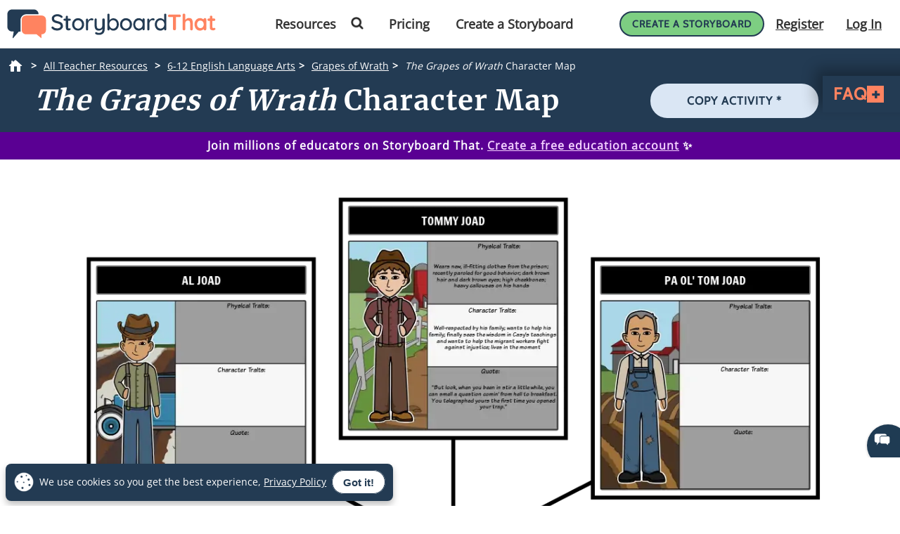

--- FILE ---
content_type: text/html; charset=utf-8
request_url: https://www.storyboardthat.com/lesson-plans/grapes-of-wrath-by-john-steinbeck/characters
body_size: 103017
content:



<!DOCTYPE html>
<html lang="en">
<head>
    <meta charset="utf-8" />
    <link rel="preconnect" href="https://cdn.storyboardthat.com" />
    <link rel="preconnect" href="https://fonts.gstatic.com" crossorigin />
    <link rel="preconnect" href="https://fonts.googleapis.com" crossorigin />
    <link rel="preconnect" href="https://ajax.googleapis.com" crossorigin />
    <link rel="preconnect" href="https://dev.visualwebsiteoptimizer.com" crossorigin />
    <link defer href='//cdn.storyboardthat.com/css/f472f8fee000000-55d218d6/print.min.css' rel="stylesheet" media="print">
    <style>.storyboards-grid-5,.storyboards-grid-4,.storyboards-grid-3,.storyboards-grid-2,.article-collection-grid{display:grid;justify-items:center;align-items:flex-start;justify-content:center;align-content:flex-start;}@font-face{font-family:"Cabin";font-style:normal;font-weight:400;font-display:swap;src:local("Cabin"),url(https://fonts.gstatic.com/s/cabin/v17/u-4X0qWljRw-PfU81xCKCpdpbgZJl6XFpfEd7eA9BIxxkV2EH7alxw.woff2) format("woff2");unicode-range:U+0-FF,U+131,U+152-153,U+2BB-2BC,U+2C6,U+2DA,U+2DC,U+2000-206F,U+2074,U+20AC,U+2122,U+2191,U+2193,U+2212,U+2215,U+FEFF,U+FFFD;}@font-face{font-family:"Open Sans";font-style:normal;font-weight:400;font-display:swap;src:local("Open Sans"),url(https://fonts.gstatic.com/s/opensans/v26/memSYaGs126MiZpBA-UvWbX2vVnXBbObj2OVZyOOSr4dVJWUgsjZ0B4gaVI.woff2) format("woff2");unicode-range:U+0-FF,U+131,U+152-153,U+2BB-2BC,U+2C6,U+2DA,U+2DC,U+2000-206F,U+2074,U+20AC,U+2122,U+2191,U+2193,U+2212,U+2215,U+FEFF,U+FFFD;}@font-face{font-family:"Merriweather";font-style:normal;font-weight:400;font-display:swap;src:local("Merriweather"),url(https://fonts.gstatic.com/s/merriweather/v25/u-4n0qyriQwlOrhSvowK_l52xwNZWMf6.woff2) format("woff2");unicode-range:U+0-FF,U+131,U+152-153,U+2BB-2BC,U+2C6,U+2DA,U+2DC,U+2000-206F,U+2074,U+20AC,U+2122,U+2191,U+2193,U+2212,U+2215,U+FEFF,U+FFFD;}::after,::before{box-sizing:border-box;}*{margin:0;padding:0;border:0;outline:0!important;box-sizing:border-box;-webkit-box-sizing:border-box;-moz-box-sizing:border-box;-ms-box-sizing:border-box;-o-box-sizing:border-box;-webkit-font-smoothing:antialiased;-moz-osx-font-smoothing:grayscale;box-shadow:none;-webkit-box-shadow:none;-ms-box-shadow:none;-o-box-shadow:none;}html{font-size:16px;font-family:sans-serif;line-height:1.15;-webkit-text-size-adjust:100%;-ms-text-size-adjust:100%;-ms-overflow-style:scrollbar;}body{font-family:"Open Sans","Helvetica Neue",sans-serif;font-size:15px;line-height:1.5;font-weight:400;color:#233b53;text-align:left;}.storyboard-grid{padding-bottom:10px;}.banner-text-left h1{text-align:left;padding-top:25px;}.order-2{order:2!important;}th,tr{border-color:inherit;border-style:solid;border-width:0;}p,th,ul{font-size:18px;}h1,h2,h3,h3,h4,h5,h6{margin-top:0;margin-bottom:.5rem;font-family:Merriweather;font-weight:700;line-height:1.2;color:#233b53;letter-spacing:1px;overflow-wrap:break-word;word-break:break-word;}h1{font-size:calc(1.375rem + 1.5vw);}h2{font-size:calc(1.325rem + .9vw);}h3{font-size:calc(1.3rem + .6vw);}h4{font-size:calc(1.275rem + .3vw);}h5{font-size:1.25rem;}button,input{overflow:visible;margin:0;font-family:inherit;font-size:inherit;line-height:inherit;}a,button{outline:0!important;text-decoration:none;border:0;font-style:normal;text-decoration:none;}a{color:#1b3ea7;text-decoration:underline;}input{width:100%;padding:5px 10px;border:1px solid #6f909f;border-radius:3px;}img{max-width:100%;height:auto;vertical-align:middle;margin:0;padding:0;border-style:none;}table{caption-side:bottom;border-collapse:collapse;}th{text-align:inherit;text-align:-webkit-match-parent;}tbody,td,th,tr{border-color:inherit;border-style:solid;border-width:0;}li,ul{list-style:initial;margin:0;padding:0;overflow-wrap:break-word;}p{margin:10px 0;text-align:justify;}svg:not(:root){overflow:hidden;}.row{--bs-gutter-x:1.5rem;--bs-gutter-y:0;display:flex;flex-wrap:wrap;margin-top:calc(var(--bs-gutter-y)*-1);margin-right:calc(var(--bs-gutter-x)/-2);margin-left:calc(var(--bs-gutter-x)/-2);}.row>*{flex-shrink:0;width:100%;max-width:100%;padding-right:calc(var(--bs-gutter-x)/2);padding-left:calc(var(--bs-gutter-x)/2);margin-top:var(--bs-gutter-y);}.my-0{margin-top:0!important;margin-bottom:0!important;}.my-1{margin-top:.25rem!important;margin-bottom:.25rem!important;}.my-2{margin-top:.5rem!important;margin-bottom:.5rem!important;}.my-3{margin-top:1rem!important;margin-bottom:1rem!important;}.my-4{margin-top:1.5rem!important;margin-bottom:1.5rem!important;}.my-5{margin-top:3rem!important;margin-bottom:3rem!important;}.mx-0{margin-right:0!important;margin-left:0!important;}.d-none{display:none!important;}.d-block{display:block!important;}.d-flex{display:flex!important;}.flex-column{flex-direction:column!important;}.text-center{text-align:center!important;}.font-weight-bold{font-weight:700!important;}.navbar-toggler{padding:.25rem .75rem;font-size:1.25rem;line-height:1;background-color:transparent;border:1px solid transparent;border-radius:.25rem;}.navbar-toggler:hover{cursor:pointer;}.w-100{width:100%!important;}.table{width:100%;margin-bottom:1rem;color:#212529;vertical-align:top;border-color:#dee2e6;}.table>:not(caption)>*>*{padding:.5rem;background-color:var(--bs-table-bg);border-bottom-width:1px;}.table>tbody{vertical-align:inherit;}.table-bordered>:not(caption)>*{border-width:1px 0;}.table-bordered>:not(caption)>*>*{border-width:0 1px;}.container{width:100%;padding-right:var(--bs-gutter-x,.75rem);padding-left:var(--bs-gutter-x,.75rem);margin-right:auto;margin-left:auto;}@media(min-width:576px){.container{max-width:540px;}}@media(min-width:768px){.container{max-width:720px;}}@media(min-width:992px){.container{max-width:960px;}}@media(min-width:1200px){.container{max-width:1140px;}}@media(min-width:1400px){.container{max-width:1320px;}}.table-of-contents{width:225px;position:fixed;top:170px;right:0;margin-left:20px;z-index:10;}.toc-collapsed .free-trial-bar{right:-265px;box-shadow:none;}.toc-collapsed .toc-toggler{background-color:#fff;border:1px solid rgba(67,134,243,.37);border-radius:3px;height:50px;left:-50px;width:50px;box-shadow:0 0 4px rgba(0,0,0,.3);}.contents{background-color:#fff;border:1px solid rgba(67,134,243,.37);border-radius:5px;padding:10px 15px;margin-bottom:10px;}.toc-toggler{position:absolute;top:0;height:20px;right:0;width:50px;color:#233b53;line-height:41px;text-align:center;display:block;cursor:pointer;transition:all .35s;font-size:38px;user-select:none!important;border-radius:3px;z-index:10;}.search-wrapper{position:relative;display:flex;min-width:100px;}.search-icon{position:absolute;top:8px;right:8px;fill:#4286f4;}.search-button{transition:transform 300ms;}.search-button:hover{cursor:pointer;transform-origin:center;transform:scale(1.2);}.toc-image{margin-top:-10px;margin-bottom:5px;display:none;}.view-mobile{display:none;}.view-desktop{display:block;}.free-trial-bar{position:fixed;box-shadow:0 0 4px rgba(0,0,0,.3);padding:8px 10px;background:#eee;z-index:100;}.ftb-white{background-color:#fff;}.leftText{color:#233b53;font-size:26px;line-height:27px;font-weight:500;}.leftText span{display:block;font-size:26px;color:#233b53;font-weight:800;line-height:27px;margin-top:2px;}.toc-list{font-size:18px;}.toc-list li{margin-bottom:5px;list-style:decimal;list-style-position:inside;}.toc-list li a{text-decoration:none;}.basic-btn{display:inline-block;line-height:45px;padding:0 60px;border-radius:30px;color:#fff;font-size:18px;font-family:Cabin,sans-serif;font-weight:700;text-transform:uppercase;text-decoration:none;letter-spacing:1px;}.btn-blue-shadow{box-shadow:0 3px 5px 0 rgba(67,134,243,.37);}.btn-blue-white{background-color:#4286f4;color:#fff;border:2px solid #fff;}.btn-blue-white:hover{background-color:#fff;color:#233b53;box-shadow:0 3px 5px 0 transparent;border:2px solid #fff;}.btn-blue-white-border{border:2px solid #fff;}.btn-green{background-color:#7dce82;color:#fff;border:2px solid #7dce82;}.btn-green:hover{background-color:#233b53;color:#fff;box-shadow:0 3px 5px 0 transparent;border:2px solid transparent;}.btn-green-shadow{box-shadow:0 3px 5px 0 rgba(125,206,130,.37);}.btn-dark-blue{background-color:#233b53;color:#fff;border:2px solid #233b53;}.btn-dark-blue:hover{background-color:#ff8360;color:#fff;box-shadow:0 3px 5px 0 rgba(35,59,83,.37);border:2px solid transparent;}.btn-dark-blue-shadow{box-shadow:0 3px 5px 0 rgba(35,59,83,.37);}.btn-orange{background-color:#ff8360;color:#fff;border:2px solid #ff8360;}.btn-orange:hover{background-color:#233b53;color:#fff;box-shadow:0 3px 5px 0 rgba(35,59,83,.37);border:2px solid transparent;}.btn-orange-shadow{box-shadow:0 3px 5px 0 rgba(255,125,38,.37);}.btn-white-orange{background-color:#fff;color:#ff8360;border:2px solid #ff8360;}.btn-white-orange:hover{background-color:#233b53;color:#fff;box-shadow:0 3px 5px 0 rgba(35,59,83,.37);border:2px solid #233b53;}.btn-white-orange-shadow{box-shadow:0 3px 5px 0 rgba(255,125,38,.37);}.inherited-from-acs{color:#f00;}.btn-wc-green-blue-and-blue-border{background-color:#7dce82;color:#233b53;border:2px solid #233b53;}.btn-wc-green-blue-and-blue-border:hover{background-color:#233b53;color:#7dce82;border:2px solid #233b53;}.basic-btn.btn-wc-green-blue-blue-border svg,.basic-btn.btn-wc-green-blue-and-blue-border svg{fill:#233b53;}.basic-btn.btn-wc-green-blue-and-blue-border svg:hover,.basic-btn.btn-wc-green-blue-and-blue-border:hover svg{fill:#7dce82!important;}.btn-wc-green-blue-shadow,.btn-wc-green-blue-shadow:hover{box-shadow:0 3px 5px 0 #233b53;}.btn-wc-blue-shadow,.btn-wc-blue-shadow:hover{box-shadow:0 3px 5px 0 #233b53;}.btn-wc-green-blue-and-green-border{background-color:#7dce82;color:#233b53;border:2px solid #7dce82;}.btn-wc-green-blue-and-green-border:hover{background-color:#233b53;color:#7dce82;border:2px solid #7dce82;}.basic-btn.btn-wc-green-blue-and-green-border svg,.basic_btn.btn-wc-green-blue-and-green-border svg{fill:#233b53;}.basic-btn.btn-wc-green-blue-and-green-border svg:hover,.basic-btn.btn-wc-green-blue-and-green-border:hover svg,.basic_btn.btn-wc-green-blue-and-green-border svg:hover,.basic_btn.btn-wc-green-blue-and-green-border:hover svg{fill:#7dce82!important;}.btn-wc-orange-blue-and-orange-border{background-color:#ff8360;color:#233b53;border:2px solid #ff8360;}.btn-wc-orange-blue-and-orange-border:hover{background-color:#233b53;color:#ff8360;border:2px solid #ff8360;}.basic-btn.btn-wc-orange-blue-and-orange-border svg{fill:#233b53;}.basic-btn.btn-wc-orange-blue-and-orange-border svg:hover,.basic-btn.btn-wc-orange-blue-and-orange-border:hover svg{fill:#ff8360!important;}.btn-wc-orange-blue-and-blue-border{background-color:#ff8360;color:#233b53;border:2px solid #233b53;}.btn-wc-orange-blue-and-blue-border:hover{background-color:#233b53;color:#ff8360;border:2px solid #233b53;}.basic-btn.btn-wc-orange-blue-and-blue-border svg,.basic_btn.btn-wc-orange-blue-and-blue-border svg{fill:#233b53;}.basic-btn.btn-wc-orange-blue-and-blue-border svg:hover,.basic-btn.btn-wc-orange-blue-and-blue-border:hover svg,.basic_btn.btn-wc-orange-blue-and-blue-border svg:hover,.basic_btn.btn-wc-orange-blue-and-blue-border:hover svg{fill:#ff8360!important;}.btn-wc-orange-blue-shadow,.btn-wc-orange-blue-shadow:hover{box-shadow:0 3px 5px 0 #172c41;}.btn-wc-dark-blue-and-white-text{background-color:#233b53;color:#fff;border:2px solid #233b53;}.btn-wc-dark-blue-and-white-text:hover{background-color:#233b53;color:#7dce82;border:2px solid #233b53;}.basic-btn.btn-wc-dark-blue-and-white-text svg{fill:white;}.basic-btn.btn-wc-dark-blue-and-white-text svg:hover,.basic-btn.btn-wc-dark-blue-and-white-text:hover svg{fill:#7dce82;}.btn-wc-dark-blue-and-white-text-invert{background-color:#233b53;color:#fff;border:2px solid #233b53;}.btn-wc-dark-blue-and-white-text-invert:hover{background-color:#fff;color:#233b53;border:2px solid #233b53;fill:#233b53;}.basic-btn.btn-wc-dark-blue-and-white-text-invert svg{fill:white;}.basic-btn.btn-wc-dark-blue-and-white-text-invert svg:hover,.basic-btn.btn-wc-dark-blue-and-white-text-invert:hover svg,.basic_btn.btn-wc-dark-blue-and-white-text-invert svg:hover,.basic_btn.btn-wc-dark-blue-and-white-text-invert:hover svg{fill:#233b53;}.btn-wc-light-blue-and-dark-blue-and-dark-blue-border{background-color:#dae6f4;color:#233b53;border:2px solid #233b53;}.btn-wc-light-blue-and-dark-blue-and-dark-blue-border:hover{background-color:#233b53;color:#dae6f4;border:2px solid #233b53;}.basic-btn.btn-wc-light-blue-and-dark-blue-and-dark-blue-border svg{fill:#233b53;}.basic-btn.btn-wc-light-blue-and-dark-blue-and-dark-blue-border svg:hover,.basic-btn.btn-wc-light-blue-and-dark-blue-and-dark-blue-border:hover svg{fill:#dae6f4;}.btn-wc-light-blue-and-dark-blue-and-dark-blue-border-shadow,.btn-wc-light-blue-and-dark-blue-and-dark-blue-border-shadow:hover{box-shadow:0 3px 5px 0 #233b53;}.btn-wc-light-blue-shadow,.btn-wc-light-blue-shadow:hover{box-shadow:0 3px 5px 0 #233b53;}.btn-small{line-height:normal;font-size:14px;padding:11px 44px 9px;}.btn-smaller{line-height:normal;font-size:14px;padding:11px 20px 9px;}.btn-medium{line-height:normal;font-size:16px;margin-top:5px;padding:11px 20px 9px;}.flexCta .free-trial-cta-toc{font-weight:500;font-size:14px!important;min-width:100%;padding:8px 6px!important;}.mt-3{margin-top:1rem!important;}.article-cell{display:flex;flex-direction:column;border-radius:20px;}.article-cell:hover{box-shadow:4px 4px 4px 0 #233b53;}.article-cell-title{height:70px;width:100%;background-color:#4286f4;padding:5px;display:table;border-radius:20px 20px 0 0;font-size:18px;}.article-cell-title>div{display:table-cell;vertical-align:middle;text-align:center;color:#fff;font-family:"Cabin",sans-serif;letter-spacing:1px;font-weight:bold;font-size:1.3em;text-decoration:underline!important;}.article-collection-grid>a .article-cell-title>div{font-size:1.45em;line-height:1.2em;text-decoration:underline;}.article-collection-list{color:#233b53;text-align:center;font-weight:bold;font-size:1.6em;height:60px;margin-top:20px;padding-bottom:10px;display:flex;flex-direction:column;justify-content:flex-end;}.article-collection-grid{gap:30px;border-radius:20px 20px 0 0;grid-template-columns:repeat(3,275px);}.article-collection-grid>a{position:relative;margin-bottom:70px;}.storyboards-grid-5,.storyboards-grid-4,.storyboards-grid-3,.storyboards-grid-2{padding-top:20px;gap:20px;}.storyboards-grid-2{grid-template-columns:repeat(2,400px);}.storyboards-grid-3{grid-template-columns:repeat(3,275px);}.storyboards-grid-4{grid-template-columns:repeat(4,200px);}.storyboards-grid-5{grid-template-columns:repeat(5,200px);}@media(max-width:1200px){.article-collection-grid,.storyboards-grid-3{gap:15px;grid-template-columns:repeat(3,225px);}.storyboards-grid-4,.storyboards-grid-5{grid-template-columns:repeat(auto-fit,200px);}}@media(max-width:991px){.article-collection-grid{grid-template-columns:repeat(auto-fit,300px);grid-gap:30px 20px;}.storyboards-grid-3,.storyboards-grid-2{grid-template-columns:repeat(auto-fit,275px);gap:15px 15px;}.article-collection-grid>a{margin-bottom:55px;}}@media(max-width:991px){.storyboards-grid-4{grid-template-columns:repeat(2,auto);padding-left:0;padding-right:0;gap:5px;margin-left:-10px;margin-right:-10px;}.storyboards-grid-4 .basic-btn{font-size:12px!important;padding-left:13px!important;padding-right:13px!important;white-space:nowrap;}}@media(max-width:375px){.Article-Content ul{padding-inline-start:0!important;}.article-collection-grid{grid-template-columns:repeat(1,275px);}.article-list li{line-height:1.75;font-size:1rem;margin-bottom:10px;}.article-list li a{min-width:50px;margin:.8em;}}.view-activity-cta::before{background-color:#ffa500;}.view-activity-cta{position:absolute;top:100%;left:0;right:0;font-size:16px;line-height:30px;font-weight:normal;text-align:center;padding:2px 15px 0;width:100%;max-width:200px;margin:20px auto 0;}.floating-more-options{float:right;text-transform:capitalize;font-size:14px;margin-right:5px;font-weight:400;}.v_container{justify-content:center;}.search-bar{max-width:800px;text-align:center;margin-bottom:20px;}.article-storyboard-buttons{display:flex;flex-wrap:wrap;justify-content:center;padding:20px 0;width:100%;}.article-storyboard-buttons div{padding:10px;margin-block:4px;}.article-title-banner{word-break:break-all;margin-bottom:20px;text-align:center;}.sbtHero{padding:10px 0;background-color:#233b53;}.sbtHero h1{color:#fff!important;}.sbtHero .article-subtitle{color:#ff8360!important;}.sbtHero .v_container{margin:0 auto 0!important;padding:0 0!important;}.sbtHero .article-title-banner{word-break:break-word;margin-bottom:0;text-align:center;padding:0 25px 25px;font-family:Merriweather;}.article-collection-grid .article-cell-title{background:#172c41!important;}.article-collection-grid img{border-radius:0 0 20px 20px;}article-collection-grid a{text-decoration:none;}@media all and (max-width:990px){.sbtHero{padding:10px 0;background-color:#172c41;margin:0 0 40px 0;}}.article-subtitle{line-height:1.2;display:block;font-style:italic;font-weight:bold;font-size:1.6em;color:#4286f4;}.article-subtitle a{text-decoration:underline;}.header-22-menu{float:right;display:flex;justify-content:space-between;}.basic_btn{line-height:60px;display:inline-block;padding:0 60px;font-size:18px;font-family:"Cabin",sans-serif;}.small-buttons .basic_btn{font-size:12px;line-height:35px;padding:0 15px;}@media(max-width:1200px){.article-subtitle{font-size:24px;}}@media(max-width:991px){.article-subtitle{font-size:20px;}}@media(max-width:767px){.article-subtitle{font-size:18px;}}.teacher-resources-link{text-align:center;padding:10px 10px 40px;}.Article-Content{position:relative;}.Article-Content p{margin:0 0 15px;}.Article-Content h4{text-align:left;padding:10px 0;}.Article-Content .container{background-color:#fff;}.Article-Content h2:not(.snippet-title){text-align:center;padding:10px 0;}.Article-Content .table{color:#233b53;}.Article-Content .table th{vertical-align:middle;text-align:center;background-color:#e5e4e4;}.Article-Content .table-bordered td,.Article-Content .table-bordered th{border:3px solid #fff;}.Article-Content .table-striped tbody tr:nth-of-type(odd),.Article-Content .table-striped-with-header tbody tr:nth-of-type(even){background-color:#d9e7fd;}.Article-Content .table-striped tbody tr:nth-of-type(even),.Article-Content .table-striped-with-header tbody tr:nth-of-type(odd){background-color:#fafafa;}.Article-Content:not(.azure-search-results)>.container{margin:0 100px;width:auto;}.storyboard-example-large{background-color:#fff;font-weight:bold;font-size:1.4em;padding:3px;text-align:center;margin:5px;}.storyboard-example-large-image{text-align:center;background-color:#fff;margin-bottom:4px;}.blur-storyboard{position:relative;}.blur-storyboard>a.sbt-tr_article_article-assignment_copy{position:absolute;top:30%;left:50%;transform:translateX(-50%);z-index:1;opacity:0;transition:all .1s;}.blur-storyboard>picture{transition:all .3s;}.blur-storyboard:hover picture{filter:blur(5px);}.blur-storyboard>img{transition:all .3s;}.blur-storyboard:hover img{filter:blur(3px);}.blur-storyboard:hover a.sbt-tr_article_article-assignment_copy{opacity:1;}.float-img-left{float:left;margin-right:40px;margin-bottom:40px;}.float-img-right{float:right;margin-left:40px;margin-bottom:40px;}.tg-summary-box{float:none;max-width:100%;padding:15px;font-size:.875rem;line-height:1.5;margin:0;}.tg-summary-box>div:first-child{font-size:20px;line-height:1.1;text-align:center;padding:5px 0 20px;}ol.circles-list>li,ol.squares-list>li{position:relative;margin-bottom:20px;padding-left:.5em;min-height:3em;vertical-align:middle;}body.demoPopOpened{overflow:hidden;}.training-widget{position:fixed;top:0;right:0;bottom:0;left:0;z-index:9999;transform:scale(0);transition:transform .1s;}.demoPopOpened .training-widget{transform:none;}.training-widget *{transition:all .2s;}.get-training-button{font-size:14px;position:fixed;left:0;top:70%;z-index:89;cursor:pointer;border-bottom-left-radius:3px;border-bottom-right-radius:3px;width:auto;padding:8px 12px!important;height:auto;line-height:1.25!important;text-align:center;display:block;transform:translateY(-50%) rotate(-90deg);transform-origin:0 0;box-shadow:-3px 3px 5px 0 rgba(255,125,38,.37);background-color:#ff8360;color:#fff;border:2px solid #ff8360;font-family:Cabin,sans-serif;font-weight:700;text-transform:uppercase;letter-spacing:1px;}.sbt-overlay{position:fixed;top:0;left:0;width:100%;height:100%;opacity:0;transition-delay:.35s;background:rgba(0,0,0,.65);}.demoPopOpened .sbt-overlay{opacity:1;}.slidebox{position:absolute;right:20px;left:20px;top:20px;bottom:20px;overflow:hidden;overflow-y:auto;-webkit-overflow-scrolling:touch;background:#fff;padding:20px;z-index:2;width:1060px;margin:0 auto;transition-delay:.38s;clip-path:circle(30%);max-width:calc(100% - 40px);}.demoPopOpened .slidebox{clip-path:circle(100%);}.avatar-section{max-width:800px;margin:0 auto;}.training-title h2{line-height:1.2;text-align:center;}.close-modal{position:absolute;top:0;right:0;margin:10px 20px 0;width:30px;height:30px;cursor:pointer;font-size:30px;line-height:26px;font-weight:600;text-align:center;}.calendly-section{margin:-40px -20px 0;}@media(max-width:1020px){.get-training-button{top:70%;transform-origin:0 0;font-size:11px!important;}.avatar-section{max-width:700px;}.training-title h2{font-size:22px;}#cadwidget{max-height:calc(100vh - 270px);-webkit-overflow-scrolling:touch;height:1150px!important;}#cadwidget iframe{-webkit-overflow-scrolling:touch;}}@media(max-width:640px){.training-title h2{font-size:18px;}}@media(max-width:375px){.Article-Content ul{padding-inline-start:0!important;}}@media(min-width:376px){.Article-Content ul:not(.trainer-list){padding-inline-start:40px;}}@media(max-device-width:375px){.article-title-banner h1{font-size:2rem;}.Article-Content:not(.azure-search-results)>.container{margin:0 5px;}.article-title-banner h1{font-size:2rem;}.article-subtitle{font-size:1rem;}.container{padding-left:10px;padding-right:10px;}.basic-btn.btn-small{margin:5px 0;padding:11px 15px;font-size:13px;}}@media(max-width:474px){.Article-Content ul:not(.checklist-ul):not(.pagination)>li{list-style:none;line-height:30px;}}@media(min-width:768px){.col-md-2{flex:0 0 auto;width:16.66667%;}.col-md-4{flex:0 0 auto;width:33.33333%;}.col-md-6{flex:0 0 auto;width:50%;}.col-md-8{flex:0 0 auto;width:66.66667%;}.col-md-10{flex:0 0 auto;width:83.33333%;}.col-md-12{flex:0 0 auto;width:100%;}.free-trial-bar{top:400px;right:0;transform:translateY(-50%);width:265px;padding:20px 15px 25px;border-radius:3px;z-index:100;}.navbar-toggler{display:none;}.col-md-6{flex:0 0 auto;width:50%;}.flexCta{margin-top:12px;}.ctaArea a{font-size:14px!important;}.toc-collapsed .table-of-contents{right:-265px;box-shadow:none;}.header-22-menu li{padding:0;display:inline-block;}.header-22-item{border:0;padding:11px 12px 9px 12px;font-size:18px;border-radius:0;font-family:"Open Sans",sans-serif;font-weight:700;display:inline-block;}.header-22-menu{width:calc(100% - 360px);}.header-22-container{padding:10px;top:0;width:100%;background:#fff;left:0;z-index:999;overflow:auto;}.btn-register svg,.btn-buy-now svg{width:16px;margin-left:3px;}}@media(max-width:767px) and (min-width:641px){.navbar-toggler{display:block;width:45px;float:right;border:0 solid #fff;padding:10px;z-index:100;margin-left:auto;}.navbar-toggler span{height:2px;width:100%;background-color:#fff;display:block;}.navbar-toggler span+span{margin-top:5px;}}@media(max-width:767px){.Article-Content:not(.azure-search-results)>.container{margin:0 25px;}.banner-text h1{line-height:48px;font-size:2.5rem;margin-bottom:20px;}.banner-text-inner{z-index:0;}.banner-text-inner .col-md-5{order:2;}.banner-text-inner .col-md-7{order:1;}.free-trial-bar{top:0;left:0;right:0;transform:translateY(-100%);visibility:visible;background-color:#eee;display:none!important;}.article-sticky .free-trial-bar{z-index:10;visibility:visible;transform:none;}.view-desktop{display:none;}.view-mobile{display:block;}.navbar-toggler{width:45px;border:0 solid #4286f4;padding:10px;z-index:100;margin-left:auto;display:block;float:right;padding:10px;}.navbar-toggler span{height:2px;width:100%;background-color:#fff;display:block;}.navbar-toggler span+span{margin-top:5px;}.flexrow{display:flex;align-items:center;margin:0 -2px;}.flexCol{position:relative;padding:0 2px;}.flexText{max-width:55%;}.flexCta{flex:auto;text-align:right;}.ctaArea a{font-size:11px!important;white-space:nowrap!important;}.leftText{font-size:14px;max-height:40px;overflow:hidden;line-height:normal;}.leftText span{font-size:26px;color:#fff;font-weight:800;line-height:27px;margin-top:2px;}.toc-collapsed .free-trial-bar{right:0;}.toc-toggler{display:none;}.banner-text-left{text-align:center;}.banner-text-left h1{text-align:center;}}@media(min-width:768px){.col-md-7{flex:0 0 auto;width:58.33333%;}.col-md-5{flex:0 0 auto;width:41.66667%;}}@media(max-width:991px){.basic-btn.btn-small{padding:8px 10px;font-size:12px;}.Article-Content:not(.azure-search-results)>.container{margin:0 75px;}}@media(min-width:991px){.v_container .upgrade-copy{margin:10px 0 10px;}.v_container{display:flex;align-items:flex-start;max-width:1400px;margin:0 auto 55px;padding:30px 0 0 25px;position:relative;}.v_container .Article-Content:not(.azure-search-results)>.container{margin:0;}.v_container>.outer_sec{order:-1;max-width:85%;}}@media(min-width:991px) and (max-width:1509px){.v_container{margin:0 50px 55px;}}@media(min-width:991px) and (max-width:1170px){.v_container{margin:0 auto 55px;}}@media(max-width:1199px){.basic-btn.btn-small{padding:10px 20px;font-size:13px;}}#bread-crumbs{margin:0 0 5px 10px;}#bread-crumbs ol{display:flex;}@media only screen and (max-width:768px){#bread-crumbs ol{overflow-x:auto;overflow-y:hidden;white-space:nowrap;margin-right:10px;}#bread-crumbs ol li:nth-child(2){margin-left:1rem;}}#bread-crumbs ol a{color:#fff;font-size:14px;display:inline-block;}#bread-crumbs ol li:not(:last-child)::after{content:">";color:#fff;font-size:14px;font-weight:bold;margin:0 10px 0 5px;}#bread-crumbs ol li a img{filter:invert(1);min-height:100%;min-width:100%;margin-bottom:3px;}#bread-crumbs ol .v_currPageCrumb span{color:#fff;font-size:14px;}.sbtHero .banner-text{padding-bottom:10px;padding-top:5px;row-gap:10px;}.sbtHero .banner-text .article-title-banner{padding-bottom:0;}.sbtHero .banner-text .article-title-banner h1{margin-bottom:0;}@media(min-width:992px){.sbtHero .banner-text{align-items:center;}}@media(max-width:1200px){.Article-Content:not(.azure-search-results)>.container{margin:0 100px;}}@media(min-width:1200px){h1{font-size:2.5rem;}h2{font-size:2rem;}h3{font-size:1.75rem;}h4{font-size:1.5rem;}.v_container .free-trial-bar{right:0!important;position:sticky!important;top:70px!important;min-width:205px;max-width:25%;transform:none;height:auto;bottom:auto;box-shadow:none;border:1px solid #eaeaea;}.v_container .free-trial-bar.top-80{top:80px!important;}.v_container .free-trial-bar .flexrow.cta-content{position:absolute;top:calc(100% + 25px);left:0;right:0;background:#7dce82;text-align:center;border-radius:5px;padding:14px 15px 17px;text-align:center;border:1px solid #233b53;}.v_container .free-trial-bar>.my-3.view-desktop{margin-bottom:0!important;}.v_container .free-trial-bar .ctaArea a{padding:8px 6px!important;}.v_container .free-trial-bar .toc-list{font-size:16px;margin-top:12px;}.v_container .free-trial-bar .toc-list>li{margin-bottom:10px;}.v_container .free-trial-bar .toc-list>li:last-of-type{margin-bottom:0;}.v_container .free-trial-bar .toc-toggler{display:none!important;}.v_container>.my-3.view-desktop{margin-bottom:0!important;}.free-trial-bar.top-80{top:80px!important;}}@media(max-width:1365px){.basic-btn.btn-small{padding:10px 35px;}}@media(min-width:768px){.v_container .free-trial-bar .flexrow.cta-content{background:#7dce82;border-radius:5px;padding:14px 15px 17px;text-align:center;border:1px solid #233b53;}}.Article-Content h3:not(.snippet-title){text-align:center;padding:10px 0;}.Article-Content h3{font-size:1.5rem;}.Article-Content h2{font-size:1.85rem;}.Article-Content h4{text-align:left;padding:10px 0;}h1,h2,h3,h3,h4,h5,h6{margin-top:0;margin-bottom:.5rem;font-family:Merriweather;font-weight:700;line-height:1.2;color:#233b53;letter-spacing:1px;overflow-wrap:break-word;}p,ol,td,th,ul{font-size:18px;}.Article-Content p{margin:0 15px 15px 0;}@media only screen and (max-width:768px){.Article-Content p{margin:0 20px 15px;}.Article-Content h3{text-align:left;margin:0 20px 0;}.Article-Content h4{text-align:left;margin:0 20px 15px;}}.container,.container-fluid{width:100%;padding-right:var(--bs-gutter-x,.75rem);padding-left:var(--bs-gutter-x,.75rem);margin-right:auto;margin-left:auto;}.Article-Content h2:not(.snippet-title){text-align:center;padding:10px 0;}.blue-site-btn{background-color:#4286f4!important;font-size:16px;line-height:45px;padding:0 25px;position:relative;border-radius:30px;display:inline-block;font-family:"Cabin",sans-serif;font-weight:bold;text-transform:uppercase;color:#fff;margin:0!important;font-weight:700;border:2px solid #4286f4;}.article-storyboard-title{color:#233b53;font-weight:bold;font-size:1.2em;width:fit-content;margin:auto;padding-bottom:5px;}.Article-Content:not(.azure-search-results)>.container{margin:0 100px;width:auto;}.container,.container-fluid{width:100%;padding-right:var(--bs-gutter-x,.75rem);padding-left:var(--bs-gutter-x,.75rem);margin-right:auto;margin-left:auto;}@media(min-width:991px){.v_container .Article-Content:not(.azure-search-results)>.container{margin:0;}}.Article-Content{position:relative;}.Article-Content:not(.azure-search-results)>.container{margin:0 100px;width:auto;}@media(max-width:991px){.Article-Content:not(.azure-search-results)>.container{margin:0 75px;}}@media(max-width:767px){.Article-Content:not(.azure-search-results)>.container{margin:0 25px;}}ol.circles-list,ol.squares-list{list-style-type:decimal;margin:0;margin-left:4em;padding:0;counter-reset:li-counter;}@media(min-width:376px){.Article-Content ul:not(.trainer-list),.Article-Content ol{padding-inline-start:40px;}}*,::after,::before{box-sizing:border-box;}p,ol,td,th,ul{font-size:18px;}.navbar-toggler{padding:.25rem .75rem;font-size:1.25rem;line-height:1;border:1px solid transparent;}.table{width:100%;margin-bottom:1rem;vertical-align:top;}ol.circles-list>li:before,ol.squares-list>li:before{position:absolute;top:0;left:-1.33em;width:1.35em;height:1.35em;font-size:2.5em;font-weight:bold;line-height:1.15;text-align:center;padding-top:5px;content:counter(li-counter);counter-increment:li-counter;}input,textarea{padding:5px 10px;}textarea,input,select{border:1px solid #6f909f;border-radius:3px;}input{width:100%;}.article-resources-callout{text-align:center;color:#233b53;font-size:1.2em;font-weight:bold;}.mt-5{margin-top:3rem!important;}.mb-4{margin-bottom:1.5rem!important;}.text-center{text-align:center!important;}.mt-2{margin-top:.5rem!important;}.mb-5{margin-bottom:3rem!important;}.modal{position:fixed;top:0;left:0;z-index:1060;display:none;width:100%;height:100%;overflow:hidden;outline:0;}.all_svg_container{display:none;}.num-created-storyboards{text-align:center;font-size:74px;font-family:Merriweather;font-weight:700;}.upgrade-copy{text-align:center;font-style:italic;font-size:13px;}.article-collection-grid a{text-decoration:none;margin-top:10px;}@media(min-width:1200px){.free-trial-bar.ftb-white{top:90px!important;position:sticky!important;margin-bottom:190px;}}.toc-list{font-size:12px!important;}.view-desktop h5{font-size:16px!important;}.encyclopediaList{padding-right:0;padding-left:10px;}@media(max-width:767px){.encyclopediaList{display:none;}}.encyclopediaListHeader{margin-top:25px;}.encyclopediaListHeader h5{padding-left:12px;padding-top:20px;}.encyclopediaListHR{border-bottom:2px solid #233b53;margin-left:20px;margin-right:30px;}.teacherStartTrial{display:inline-block;line-height:normal;text-align:center;vertical-align:middle;border:1px solid transparent;padding:6px;margin-top:10px;font-size:16px;word-spacing:2px;}.bringToClassContainer{border:2px solid #233b53;margin-top:10px!important;width:90%!important;}.how-to-use-cell.newBTC li{line-height:1.5!important;}.article-search-bar{display:flex;align-items:center;}.article-search-bar>div{padding-left:20px;}.article-search-bar .basic_btn.only-blue-border.small{padding:0 30px;line-height:30px;word-break:normal;}.article-search-bar input[type=text]{width:75%;}@media(max-width:991px){.article-search-bar{flex-direction:column;justify-content:center;}.article-search-bar>div{padding:10px 10px 20px;}}.btn-small{line-height:normal;font-size:14px;padding:11px 44px 9px;}@media(min-width:1800px){.Article-Content:not(.azure-search-results)>.container{margin:0 auto;}.container{max-width:1500px;}}.mb-3{margin-bottom:1rem!important;}.page-name-banner{background-color:#233b53;padding:10px 0;}.page-name-banner h1{color:#fff;}.page-name-banner h2{color:#fff;}</style>
    <script type="text/javascript">
var OneDollarHelper = function () {
    var OneDollarHelperObject = new Object();
    var OneDollarHelperInfo = {
        currency: null,
        culure: null,
        promotionPrice: null,
        personalUrl: null,
        teacherUrl: null,
        formattedPrice: null,
        prettyPrice_IndividualMonthly: null,
        prettyPrice_ClassroomMonthly: null,
        prettyPrice_ClassroomMonthlyPaidYearly: null,
        prettyPrice_CorporateMonthly: null,

        prettyPrice_MTA: null,  // wrong value it is the monthly price of two teachers not yearly per teacher - we debated this years ago and it makes no sense the way this is shown - EASY TO FIX WHEN WE NEED IT
        prettyPrice_SL: null, // wrong value it is the monthly price 150 students per year - vs per student cost  - we debated this years ago and it makes no sense the way this is shown - EASY TO FIX WHEN WE NEED IT


    };

    OneDollarHelperObject.GetIsLoaded = function () {
        return OneDollarHelperInfo.currency != null;
    }

    OneDollarHelperObject.GetAndUpdatePricing = async function () {
        var url = '/api/purchase/one-dollar-price';

        try {
            var ode = this;
            var response = await fetch(url);

            if (response.status === 200) {
                var responseJSON = await response.json();
                OneDollarHelperInfo.currency = responseJSON.currency;
                OneDollarHelperInfo.culture = responseJSON.culture;
                OneDollarHelperInfo.promotionPrice = responseJSON.promotionPrice_1Month;
                OneDollarHelperInfo.personalUrl = responseJSON.personalUrl;
                OneDollarHelperInfo.teacherUrl = responseJSON.teacherUrl;
                OneDollarHelperInfo.formattedPrice = ode.QuickFormat_OneDollarPrice()

                OneDollarHelperInfo.prettyPrice_IndividualMonthly = responseJSON.prettyPrice_IndividualMonthly;
                OneDollarHelperInfo.prettyPrice_ClassroomMonthly = responseJSON.prettyPrice_ClassroomMonthly;
                OneDollarHelperInfo.prettyPrice_CorporateMonthly = responseJSON.prettyPrice_CorporateMonthly;


                ode.UpdateOneDollarElements();
            }
            else {
                if (response.status != 499 && response.status != 469) {
                    Logger.logErrorMessage("GetOneDollarPrice Failed", new Error(`GetOneDollarPrice Failed: ${response.status}`));
                }
            }

        } catch (e) {
            Logger.logErrorMessage("GetOneDollarPrice Failed", e);
        }
    }

    OneDollarHelperObject.QuickFormat_OneDollarPrice = function () {
        var formatter = new Intl.NumberFormat(OneDollarHelperInfo.culture, { style: 'currency', currency: OneDollarHelperInfo.currency });
        var res = formatter.format(OneDollarHelperInfo.promotionPrice);

        res = res.replace('.00', '');
        res = res.replace(',00', '');

        return res;

    }

    OneDollarHelperObject.UpdateOneDollarElements = function () {
        if (OneDollarHelperInfo.formattedPrice === null) {
            this.GetAndUpdatePricing();
            return;
        }

        var span_oneDollarPrices = document.querySelectorAll("[id*='localized-one-dollar']");

        for (var i = 0; i < span_oneDollarPrices.length; i++) {
            span_oneDollarPrices[i].innerText = OneDollarHelperInfo.formattedPrice;
        }


        var spnLocalizedOneDollars = document.getElementsByClassName('spnLocalizedOneDollar');

        for (var i = 0; i < spnLocalizedOneDollars.length; i++) {
            spnLocalizedOneDollars[i].innerText = OneDollarHelperInfo.formattedPrice;
        }

        this.UpdatePrices("[id*='ind-monthly']", OneDollarHelperInfo.prettyPrice_IndividualMonthly);
        this.UpdatePrices("[id*='ita-monthly']", OneDollarHelperInfo.prettyPrice_ClassroomMonthly);
        this.UpdatePrices("[id*='corp-monthly']", OneDollarHelperInfo.prettyPrice_CorporateMonthly);

   
     
    }

    OneDollarHelperObject.UpdatePrices = function (selector, price)
    {
        var priceElements = document.querySelectorAll(selector);

        for (var i = 0; i < priceElements.length; i++)
        {
            priceElements[i].innerText = price;
        }
    }



    return OneDollarHelperObject;
}();


window.addEventListener('load', async function (e) {
    await OneDollarHelper.GetAndUpdatePricing()
});</script>

<link rel="preload" as="image" href="https://cdn.storyboardthat.com/storyboard-srcsets/kristy-littlehale/character-map-for-the-grapes-of-wrath_thumb.webp" media="(max-width: 450px)" />
<link rel="preload" as="image" href="https://cdn.storyboardthat.com/storyboard-srcsets/kristy-littlehale/character-map-for-the-grapes-of-wrath_w_600.webp" media="(min-width: 450.1px)  and (max-width: 600px)" />
<link rel="preload" as="image" href="https://cdn.storyboardthat.com/storyboard-srcsets/kristy-littlehale/character-map-for-the-grapes-of-wrath_w_800.webp" media="(min-width: 600.1px)  and (max-width: 800px)" />
<link rel="preload" as="image" href="https://cdn.storyboardthat.com/storyboard-srcsets/kristy-littlehale/character-map-for-the-grapes-of-wrath_w_1000.webp" media="(min-width: 800.1px)  and (max-width: 1000px)" />
<link rel="preload" as="image" href="https://cdn.storyboardthat.com/storyboard-srcsets/kristy-littlehale/character-map-for-the-grapes-of-wrath.webp" media="(min-width: 1000.1px) " />

    <link rel="shortcut icon" href="https://cdn.storyboardthat.com/site-images/site-pages/favicons/favicon.ico">





<title>Grapes of Wrath: Character Map from Storyboard That</title>

<meta name="description" content="Explore The Grapes of Wrath characters with Storyboard That&#39;s character map. Use this graphic organizer to analyze characters and their motivations.">
<meta name="keywords" content="Storyboard, Storyboard Maker, story board, storyboard creator, online storyboard creator, make storyboard online, storyboarding, free storyboard creator,Storyboard Software, Storyboard That, Comic Software, Comic Creator, Create a storyboard, Enterprise Storyboards, Storyboarding, Free storyboard software, Story Telling, storyboard examples">
<meta property="og:title" content="Grapes of Wrath: Character Map from Storyboard That">
<meta property="og:type" content="company">
<meta property="og:url" content="https://www.storyboardthat.com/lesson-plans/grapes-of-wrath-by-john-steinbeck/characters">
<meta property="og:image" content="https://cdn.storyboardthat.com/storyboard-cells/1576301/cell-row-0-col-0.png">
<meta property="og:description" content="Explore The Grapes of Wrath characters with Storyboard That&#39;s character map. Use this graphic organizer to analyze characters and their motivations.">
<meta property="og:site_name" content="Storyboard That">
<meta property="fb:app_id" content="218706961566573">
<meta property="fb:admins" content="514497400">

<meta name="author" content="Clever Prototypes, LLC">


<meta name="dcterms.rightsHolder" content="Clever Prototypes, LLC">
<meta name="dcterms.dateCopyrighted" content="2026">

<meta name="viewport" content="width=device-width, initial-scale=1.0">


<meta http-equiv="X-UA-Compatible" content="IE=edge">

<meta name="HandheldFriendly" content="true"><!-- old BB -->
<meta name="MobileOptimized" content="width">
<!-- old IE -->
<meta name="apple-mobile-web-app-status-bar-style" content="black">
<meta name="apple-mobile-web-app-title" content="Storyboard That">

<meta name="twitter:card" content="summary_large_image">
<meta name="twitter:site" content="@StoryboardThat">
<meta name="twitter:creator" content="@StoryboardThat">
<meta name="twitter:title" content="Grapes of Wrath: Character Map from Storyboard That">
<meta name="twitter:description" content="Explore The Grapes of Wrath characters with Storyboard That&#39;s character map. Use this graphic organizer to analyze characters and their motivations.">
    <meta name="twitter:image" content="https://cdn.storyboardthat.com/storyboard-cells/1576301/cell-row-0-col-0.png">
    <meta name="twitter:image:alt" content="Grapes of Wrath: Character Map from Storyboard That">

<link rel="chrome-webstore-item" href="https://chrome.google.com/webstore/detail/nlflnngknijojboglnnkonkcenocjepa">


<link rel="Publisher" href="https://plus.google.com/102659178269071238974">

<link rel="shortcut icon" href="https://cdn.storyboardthat.com/site-images/site-pages/favicons/favicon.ico">

<link rel="apple-touch-icon" sizes="57x57" href="https://cdn.storyboardthat.com/site-images/site-pages/favicons/apple-touch-icon-57x57.png">
<link rel="apple-touch-icon" sizes="114x114" href="https://cdn.storyboardthat.com/site-images/site-pages/favicons/apple-touch-icon-114x114.png">
<link rel="apple-touch-icon" sizes="72x72" href="https://cdn.storyboardthat.com/site-images/site-pages/favicons/apple-touch-icon-72x72.png">
<link rel="apple-touch-icon" sizes="144x144" href="https://cdn.storyboardthat.com/site-images/site-pages/favicons/apple-touch-icon-144x144.png">
<link rel="apple-touch-icon" sizes="60x60" href="https://cdn.storyboardthat.com/site-images/site-pages/favicons/apple-touch-icon-60x60.png">
<link rel="apple-touch-icon" sizes="120x120" href="https://cdn.storyboardthat.com/site-images/site-pages/favicons/apple-touch-icon-120x120.png">
<link rel="apple-touch-icon" sizes="76x76" href="https://cdn.storyboardthat.com/site-images/site-pages/favicons/apple-touch-icon-76x76.png">
<link rel="apple-touch-icon" sizes="152x152" href="https://cdn.storyboardthat.com/site-images/site-pages/favicons/apple-touch-icon-152x152.png">

<link rel="icon" type="image/png" href="https://cdn.storyboardthat.com/site-images/site-pages/favicons/favicon-196x196.png" sizes="196x196">
<link rel="icon" type="image/png" href="https://cdn.storyboardthat.com/site-images/site-pages/favicons/favicon-160x160.png" sizes="160x160">
<link rel="icon" type="image/png" href="https://cdn.storyboardthat.com/site-images/site-pages/favicons/favicon-96x96.png" sizes="96x96">
<link rel="icon" type="image/png" href="https://cdn.storyboardthat.com/site-images/site-pages/favicons/favicon-32x32.png" sizes="32x32">
<link rel="icon" type="image/png" href="https://cdn.storyboardthat.com/site-images/site-pages/favicons/favicon-16x16.png" sizes="16x16">

<meta name="application-name" content="Storyboard That" />
<meta name="msapplication-TileColor" content="#E8F5FF">
<meta name="msapplication-TileImage" content="https://cdn.storyboardthat.com/site-images/site-pages/favicons/mstile-144x144.png">
<meta name="msapplication-square70x70logo" content="https://cdn.storyboardthat.com/site-images/site-pages/favicons/mstile-70x70.png">
<meta name="msapplication-square144x144logo" content="https://cdn.storyboardthat.com/site-images/site-pages/favicons/mstile-144x144.png">
<meta name="msapplication-square150x150logo" content="https://cdn.storyboardthat.com/site-images/site-pages/favicons/mstile-150x150.png">
<meta name="msapplication-square310x310logo" content="https://cdn.storyboardthat.com/site-images/site-pages/favicons/mstile-310x310.png">
<meta name="msapplication-wide310x150logo" content="https://cdn.storyboardthat.com/site-images/site-pages/favicons/mstile-310x150.png">

<link defer href='//cdn.storyboardthat.com/css/f472f8fee000000-55d218d6/print.min.css' rel="stylesheet" media="print">

        <meta name="robots" content="max-image-preview:large">


            <link rel="amphtml" href="https://www.storyboardthat.com/lesson-plans/grapes-of-wrath-by-john-steinbeck/characters/amp">
                <link rel="canonical" href="https://www.storyboardthat.com/lesson-plans/grapes-of-wrath-by-john-steinbeck/characters">
            <link rel="alternate" hreflang="en" href="https://www.storyboardthat.com/lesson-plans/grapes-of-wrath-by-john-steinbeck/characters">
            <link rel="alternate" hreflang="es" href="https://www.storyboardthat.com/es/lesson-plans/uvas-de-ira-por-john-steinbeck/caracteres">
            <link rel="alternate" hreflang="fr" href="https://www.storyboardthat.com/fr/lesson-plans/grapes-of-wrath-par-john-steinbeck/personnages">
            <link rel="alternate" hreflang="de" href="https://www.storyboardthat.com/de/lesson-plans/trauben-des-zorns-von-john-steinbeck/zeichen">
            <link rel="alternate" hreflang="it" href="https://www.storyboardthat.com/it/lesson-plans/furore-di-john-steinbeck/personaggi">
            <link rel="alternate" hreflang="nl" href="https://www.storyboardthat.com/nl/lesson-plans/grapes-of-wrath-van-john-steinbeck/tekens">
            <link rel="alternate" hreflang="pt" href="https://www.storyboardthat.com/pt/lesson-plans/uvas-de-ira-por-john-steinbeck/personagens">
            <link rel="alternate" hreflang="he" href="https://www.storyboardthat.com/he/lesson-plans/%d7%a2%d7%a0%d7%91%d7%99-%d7%96%d7%a2%d7%9d-%d7%9e%d7%90%d7%aa-%d7%92&#39;%d7%95%d7%9f-%d7%a1%d7%98%d7%99%d7%99%d7%a0%d7%91%d7%a7/%d7%aa%d7%95%d7%95%d7%99%d7%9d">
            <link rel="alternate" hreflang="ar" href="https://www.storyboardthat.com/ar/lesson-plans/%d8%b9%d9%86%d8%a7%d9%82%d9%8a%d8%af-%d8%a7%d9%84%d8%ba%d8%b6%d8%a8-%d8%a7%d9%84%d8%aa%d9%8a-%d9%83%d8%aa%d8%a8%d9%87%d8%a7-%d8%ac%d9%88%d9%86-%d8%b4%d8%aa%d8%a7%d9%8a%d9%86%d8%a8%d9%83/%d8%a7%d9%84%d8%b4%d8%ae%d8%b5%d9%8a%d8%a7%d8%aa">
            <link rel="alternate" hreflang="hi" href="https://www.storyboardthat.com/hi/lesson-plans/%e0%a4%9c%e0%a5%89%e0%a4%a8-%e0%a4%b8%e0%a5%8d%e0%a4%9f%e0%a5%80%e0%a4%a8%e0%a4%ac%e0%a5%87%e0%a4%95-%e0%a4%a6%e0%a5%8d%e0%a4%b5%e0%a4%be%e0%a4%b0%e0%a4%be-%e0%a4%95%e0%a5%8d%e0%a4%b0%e0%a5%8b%e0%a4%a7-%e0%a4%95%e0%a5%87-%e0%a4%85%e0%a4%82%e0%a4%97%e0%a5%82%e0%a4%b0/%e0%a4%b5%e0%a4%b0%e0%a5%8d%e0%a4%a3">
            <link rel="alternate" hreflang="ru" href="https://www.storyboardthat.com/ru/lesson-plans/%d0%b3%d1%80%d0%be%d0%b7%d0%b4%d1%8c%d1%8f-%d0%b3%d0%bd%d0%b5%d0%b2%d0%b0-%d0%b4%d0%b6%d0%be%d0%bd%d0%b0-%d1%81%d1%82%d0%b5%d0%b9%d0%bd%d0%b1%d0%b5%d0%ba%d0%b0/%d0%bf%d0%b5%d1%80%d1%81%d0%be%d0%bd%d0%b0%d0%b6%d0%b8">
            <link rel="alternate" hreflang="da" href="https://www.storyboardthat.com/da/lesson-plans/vredens-druer-af-john-steinbeck/tegn">
            <link rel="alternate" hreflang="sv" href="https://www.storyboardthat.com/sv/lesson-plans/vredens-druvor-av-john-steinbeck/tecken">
            <link rel="alternate" hreflang="fi" href="https://www.storyboardthat.com/fi/lesson-plans/vihan-hedelm%c3%a4t-john-steinbeck/merkki%c3%a4">
            <link rel="alternate" hreflang="no" href="https://www.storyboardthat.com/no/lesson-plans/grapes-of-wrath-av-john-steinbeck/tegn">
            <link rel="alternate" hreflang="tr" href="https://www.storyboardthat.com/tr/lesson-plans/wrath-%c3%bcz%c3%bcmleri-john-steinbeck/karakterler">
            <link rel="alternate" hreflang="pl" href="https://www.storyboardthat.com/pl/lesson-plans/winogrona-gniewu-johna-steinbecka/postacie">
            <link rel="alternate" hreflang="ro" href="https://www.storyboardthat.com/ro/lesson-plans/strugurii-m%c3%a2niei-de-john-steinbeck/caractere">
            <link rel="alternate" hreflang="cs" href="https://www.storyboardthat.com/cs/lesson-plans/hrozny-hn%c4%9bvu-john-steinbeck/znaky">
            <link rel="alternate" hreflang="sk" href="https://www.storyboardthat.com/sk/lesson-plans/hrozno-hnevu-john-steinbeck/znaky">
            <link rel="alternate" hreflang="hu" href="https://www.storyboardthat.com/hu/lesson-plans/sz%c5%91l%c5%91-of-wrath-john-steinbeck/karakterek">
            <link rel="alternate" hreflang="hr" href="https://www.storyboardthat.com/hr/lesson-plans/grape-srd%c5%bebe-john-steinbecka/likovi">
            <link rel="alternate" hreflang="bg" href="https://www.storyboardthat.com/bg/lesson-plans/%d0%b3%d1%80%d0%be%d0%b7%d0%b4%d0%b5%d1%82%d0%be-%d0%bd%d0%b0-%d0%b3%d0%bd%d0%b5%d0%b2%d0%b0-%d0%bd%d0%b0-%d0%b4%d0%b6%d0%be%d0%bd-%d1%81%d1%82%d0%b5%d0%b9%d0%bd%d0%b1%d0%b5%d0%ba/%d0%b7%d0%bd%d0%b0%d1%86%d0%b8">
            <link rel="alternate" hreflang="lt" href="https://www.storyboardthat.com/lt/lesson-plans/vynuog%c4%97s-r%c5%abstyb%c4%97s-john-steinbeck/persona%c5%beai">
            <link rel="alternate" hreflang="sl" href="https://www.storyboardthat.com/sl/lesson-plans/grozdje-wrath-z-john-steinbeck/znakov">
            <link rel="alternate" hreflang="lv" href="https://www.storyboardthat.com/lv/lesson-plans/v%c4%abnogas-of-wrath-john-steinbeck/rakstz%c4%abmes">
            <link rel="alternate" hreflang="et" href="https://www.storyboardthat.com/et/lesson-plans/viinamarjad-wrath-john-steinbeck/t%c3%a4hem%c3%a4rki">
        <link rel="alternate" hreflang="x-default" href="https://www.storyboardthat.com/lesson-plans/grapes-of-wrath-by-john-steinbeck/characters">


<script>
    // Set the global "LoggedOnUser" variable that holds the logged in user's id, or 0 if not logged in.
    var LoggedOnUser = 0;

    var csrfTokenName = 'X-XSRF-TOKEN';
    function getCsrfToken(auth = true) {
        const url = auth ? '/api_portal/getcsrftoken' : '/api_portal/getcsrftokenanon'

        return new Promise((resolve, reject) => {
            fetch(url)
                .then(response => {
                    if (!response.ok) {
                        throw new Error('Network response was not ok');
                    }
                    return response.json();
                })
                .then(data => {
                    // Use the CSRF token as needed
                    resolve(data.CsrfToken);
                })
                .catch(error => {
                    console.error('Error fetching CSRF token:', error);
                    reject(error);
                });
            });
    }

    function getCsrfSessionToken() {
        return new Promise((resolve, reject) => {
            fetch('/api_portal/getcsrfsessiontoken')
                .then(response => {
                    if (!response.ok) {
                        throw new Error('Network response was not ok');
                    }
                    return response.json();
                })
                .then(data => {
                    // Use the CSRF token as needed
                    resolve(data.CsrfToken);
                })
                .catch(error => {
                    console.error('Error fetching CSRF token:', error);
                    reject(error);
                });
        });
    }

</script>



<script type="text/javascript">var SvnRevision = 'Fri 01/23/2026  1:28:26.75'</script>
<script type="text/javascript">function GetCookieParameterByName(name)
{
    var cookieName = name + "=";
    var cookies = document.cookie.split(";");
    for (var i = 0; i < cookies.length; i++)
    {
        var cookie = cookies[i];
        cookie = cookie.trim();
        if (cookie && cookie.indexOf(cookieName) === 0)
        {
            value = cookie.substring(cookieName.length, cookies[i].length);
            return value;
        }
    }

    return void 0;
}

function SetCookie(key, value, lifetimeDays, path)
{
    var date = new Date();
    date.setTime(date.getTime() + (lifetimeDays * 86400 * 1000));
    var expires = "expires=" + date.toUTCString();
    var cookiePath = path != null ? ";path=" + path : '';
    document.cookie = key + "=" + value + ";" + expires + cookiePath;
}</script>


<script>
    Object.defineProperty(String.prototype, 'hashCode', {
        value: function () {
            return this.split("").reduce(function (a, b) { a = ((a << 5) - a) + b.charCodeAt(0); return a & a }, 0);
        }
    });

    const setTimeoutAsync = (delay, value) => {
        let timer = 0;
        let reject = null;
        const promise = new Promise((_resolve, _reject) => {
            reject = _reject;
            timer = setTimeout(_resolve, delay, value);
        });
        return {
            get promise() { return promise; },
            cancel() {
                if (timer) {
                    clearTimeout(timer);
                    timer = 0;
                    reject();
                    reject = null;
                }
            }
        };
    };

    String.prototype.replaceAll2 = function (str1, str2, ignore)
    {
        return this.replace(new RegExp(str1.replace(/([\/\,\!\\\^\$\{\}\[\]\(\)\.\*\+\?\|\<\>\-\&])/g, "\\$&"), (ignore ? "gi" : "g")), (typeof (str2) == "string") ? str2.replace(/\$/g, "$$$$") : str2);
    }

    String.prototype.replaceAll2WithRegexp = function (str1, str2, ignore = false, useRegex = false) {
        const source = this.toString();
        if (useRegex) {
            try {
                const regex = new RegExp(str1, ignore ? "gi" : "g");
                return source.replace(regex, str2);
            } catch (e) {
                console.log("Invalid regexp:", str1, e);
                return source; // back to original
            }
        }
        const safeStr = str1.replace(/([\/\,\!\\\^\$\{\}\[\]\(\)\.\*\+\?\|\<\>\-\&])/g, "\\$&");
        const regex = new RegExp(safeStr, ignore ? "gi" : "g");
        const replacement = (typeof (str2) == "string") ? str2.replace(/\$/g, "$$$$") : str2;
        return source.replace(regex, replacement)
    }

    function GetGlobalById(id)
    {
        return document.getElementById(id);
    }

    function OnOrIfDomContentLoaded(callback) {
        // always attach, just in case it gets triggered again from a tab refresh or discard reload
        document.addEventListener("DOMContentLoaded", callback);

        if (document.readyState != "loading") {
            callback();
        }
    }

    function CopyElementContents(id)
    {
        var el = document.getElementById(id);
        var range = document.createRange();
        range.selectNodeContents(el);
        var selection = window.getSelection();
        selection.removeAllRanges();
        selection.addRange(range);
        document.execCommand("copy");
        selection.removeAllRanges();
    }

    var SbtWebServer = "https://www.storyboardthat.com";
    var SbtGeoServer = "https://geo.storyboardthat.com";
    var SbtGeofServer = "https://geof.storyboardthat.com";
    var SbtGeoServer_storyboardimages_loadsavedforprintembedfonts = "https://geof.storyboardthat.com/storyboardimages/loadsavedforprintembedfonts";
    var SbtGeoServer_storyboardimages_loadstoryboardsvgforpreview = "https://geof.storyboardthat.com/storyboardimages/loadstoryboardsvgforpreview";
    var SbtGeoServer_storyboardimages_loadstoryboardsvg = "https://geof.storyboardthat.com/storyboardimages/loadstoryboardsvg";
    var SbtGeoServer_audio_uploadaudio = "https://geof.storyboardthat.com/audio/uploadaudio";
    var SbtApiServer = "https://api.storyboardthat.com";
    var SbtAuthServer = "";
    var StripeJSKey = "pk_live_XJJF9ZNxKZAVtu0F6ILLvokx";
    var apiFrameworkTry = false;
    var apiCoreTry = false;

    function GetLocalTimeStamp(utcDate) {
        var d = new Date(utcDate);
        const offset = (new Date().getTimezoneOffset() / 60) * -1;
        d.setHours(d.getHours() + offset);
        return d;
    }

    function GetFormattedLocalDateTime(utcDate) {
        const localDate = GetLocalTimeStamp(utcDate);
        const formattedDate = localDate.toLocaleDateString() + ", " + localDate.toLocaleTimeString();
        return formattedDate;
    }

    function GetFormattedLocalDate(utcDate) {
        const localDate = GetLocalTimeStamp(utcDate);
        return localDate.toLocaleDateString();
    }

    function WritePrettyDate(utcDate, placementId) {
        const prettyDate = GetFormattedLocalDateTime(utcDate);

        GetGlobalById(placementId).textContent = prettyDate;
    }

    function popupWindow(href, windowname) {
        return window.open(href, windowname, 'width=900,height=800,scrollbars=yes');
    }

    function popup(mylink, windowname) {
        if (!window.focus) return true;
        var href;
        if (typeof (mylink) == 'string')
            href = mylink;
        else
            href = mylink.href;
        popupWindow(href, windowname);
        return false;
    }


    function trackEvent(category, action, label, value) {
        try {
            window.dataLayer = window.dataLayer || [];
            window.dataLayer.push({ 'event': 'UATracking', 'eventCategory': category, 'eventAction': action, 'eventLabel': label, 'eventValue': value });
            //ga('send', 'event', category, action, label, value);  // value is a number.
        }
        catch (err) { }
    }

    function trackVirtualPageView(url) {
        try {
            window.dataLayer = window.dataLayer || [];
            window.dataLayer.push({ 'dataLayerLocation': url });
            //ga('send', 'pageview', url);
        }
        catch (err) { }
    }

    function AddLanguages()
    {
        console.log("Add Langs")
        var langLookup =
        {
            "en": "English",
            "es": "Español",
            "fr": "Français",
            "de": "Deutsch",
            "it": "Italiana",
            "nl": "Nederlands",
            "pt": "Português",
            "he": "עברית",
            "ar": "العَرَبِيَّة",
            "hi": "हिन्दी",
            "ru": "ру́сский язы́к",
            "da": "Dansk",
            "sv": "Svenska",
            "fi": "Suomi",
            "no": "Norsk",
            "tr": "Türkçe",
            "pl": "Polski",
            "ro": "Româna",
            "cs": "Ceština",
            "sk": "Slovenský",
            "hu": "Magyar",
            "hr": "Hrvatski",
            "bg": "български",
            "lt": "Lietuvos",
            "sl": "Slovenščina",
            "lv": "Latvijas",
            "et": "eesti"
        };

        var links = document.getElementsByTagName("link");
        var languageSelector = document.getElementById("footer-language-selector");
        var bHasLanguages = false;

        for (var i = 0; i < links.length; i++)
        {
            if (links[i].hasAttribute("hreflang"))
            {
                var language = links[i].getAttribute("hreflang");
                var url = links[i].getAttribute("href");

                if (language == "x-default")
                {
                    continue;
                }
                var a = document.createElement('a');
                a.setAttribute('href', url);
                a.innerHTML = langLookup[language];

                var li = document.createElement('li');


                languageSelector.appendChild(li);
                li.appendChild(a);
                bHasLanguages = true;
            }
        }

        if (!bHasLanguages) {
            var langParentElm = languageSelector.parentElement;

            langParentElm.style.paddingTop = '55px';
            langParentElm.style.paddingBottom = '55px';
        }
    }

</script>


<script>
    document.addEventListener("DOMContentLoaded",
        function() {
            try
            {
                if (typeof (swal) === 'undefined')
                    return;

                swal.setDefaults(
                    {
                        confirmButtonText: "Ok",
                        cancelButtonText: "Cancel",
                    });
            } catch (e) {
                Logger.logErrorMessage("Failed to initialize swal defaults: " + e);
            }
        });
</script>





<script type="text/javascript">var Logger = (function _staticLogger() {
    let LogErrors = (window.location.href.toLowerCase().indexOf("//localhost") === -1)
        && window.location.href.toLowerCase().indexOf(".localtest.storyboardthat.com") === -1;
    //&& window.location.href.toLowerCase().indexOf(".dev.storyboardthat.com") === -1
    //&& window.location.href.toLowerCase().indexOf(".test.storyboardthat.com") === -1;
    console.log("Logging Errors: " + (LogErrors === true));

    var isPageActive = () => {
        try {
            if (typeof Modernizr == 'undefined') {
                return true;
            }
            if (Modernizr.pagevisibility) {
                return document.visibilityState != 'hidden';
            }
        } catch {
            // eat it.
        }

        return null;
    }

    function GetTrimmedCallStack(passedCallStack) {
        try {
            if (passedCallStack != null) {
                return passedCallStack;
            }

            let stack = new Error().stack;
            if (stack != null && stack.indexOf("\n") !== -1) {
                stack = stack.split("\n");
                stack.splice(1, 2); // Exclude this method, and the actual logging method (in this Logger class) so the top of the stack is what called the logging method
                return stack.join("\n");
            }
            return "no stack";
        } catch (e) {
            return "Error getting stack:" + e.message;
        }
    }

    /*
     * 
     */
    function objectify(o) {
        if (o == null) {
            return null;
        }
        if (typeof (o) != "object") {
            return o;
        }

        if (o instanceof Array) {
            let _arr = [];
            o.forEach((x) => _arr.push(JSON.parse(JSON.stringify(objectify(x)))));
            return _arr
        }

        // Could be an object or a class.

        // Add all object properties to the temporary object
        let _obj = { ...o };

        // Add all class properties to the temporary objecjt
        Object.getOwnPropertyNames(o).forEach((prop) => {
            try {
                _obj[prop] = JSON.parse(JSON.stringify(objectify(o[prop])));
            } catch (err) {
                _obj[prop] = "Errror: " + JSON.parse(JSON.stringify(objectify(err)));
            }
        });

        // return the stringified temporary object
        return _obj;
    }

    // this will be in the static constructor when Safari matures to version 16 and beyond --BPC 20211105
    if (LogErrors === true) { // do it if we're not localhost (or localtest)
        window.onerror = function (msg, url, line, col, error) {
            let method = "Uncaught:" + msg;
            if (url != null) {
                msg += "[url: " + url + "]";
            }
            if (line != null) {
                msg += "[line: " + line + "]";
            }
            if (col != null) {
                msg += "[col: " + col + "]";
            }

            try {
                if (error == null) {
                    error = { message: msg, stack: GetTrimmedCallStack() || "(no stack)" };
                }
            } catch (e) {
                Logger.logErrorMessage("window.onerror: Failed to create error in onerror", e);
            }
            Logger.logErrorMessage(method, error);

            return true;
        };
    }

    var logger = new class Logger {
        get browserCorrelationId() { return _browserCorrelationId; }
        get correlationId() { return _correlationId; }
        get lastErrorMessage() { return _lastErrorMessage; }

        constructor() {
            function EscapeHTML(html) {
                return document.createElement('div').appendChild(document.createTextNode(html)).parentNode.innerHTML;
            }

            var loggedErrors = {};

            let stringifyAnyObject = (o) => {
                let _obj = objectify(o);
                return JSON.stringify(_obj);
            }

            this.generateCorrelationId = function () {
                function s4() {
                    return Math.floor((1 + Math.random()) * 0x10000)
                        .toString(16)
                        .substring(1);
                }
                return s4() + s4();
            };


            // Public functions
            this.logJQueryAjaxError = function (methodName, jqXHR, textStatus, errorThrown, ajaxSettings) {
                try {
                    try {
                        if (ajaxSettings != null && ajaxSettings["IgnoreReadyState0"] != null && ajaxSettings["IgnoreReadyState0"] == true) {
                            if (jqXHR.readyState == 0)
                                return;
                        }
                    }
                    catch (e) { }

                    // If ajaxSettings is not a string, jsonify it.
                    ajaxSettings = ajaxSettings || "{}";
                    if (!(typeof ajaxSettings === 'string' || ajaxSettings instanceof String)) {
                        delete ajaxSettings.data; // until we have something that can handle lots of data
                        ajaxSettings = JSON.stringify(objectify(ajaxSettings));
                    }

                    var op = EscapeHTML(JSON.stringify(objectify(jqXHR)));
                    /*for (var property in jqXHR) {
                        if (typeof jqXHR[property] !== "function") {
                            op += EscapeHTML(property + ': ' + jqXHR[property]) + ';<br/>';
                        }
                    }*/

                    try {
                        if (op.indexOf("User not logged in") >= 0)
                            return;
                    }
                    catch (e) { }

                    try {
                        var errorData = new Object();
                        errorData.message = ajaxSettings + "\n" + textStatus + " : " + errorThrown + "\n" + op;
                        errorData.stack = GetTrimmedCallStack(errorThrown.stack);
                        this.logErrorMessage(methodName, errorData);
                    } catch (e) {
                        this.logErrorMessage(methodName + " failed to log error", e);
                    }
                } catch (e) {
                    console.trace("Log Ajax Error failed", e);
                }
            };

            this.logAjaxErrorAsync = async function (ajaxError) {
                try {
                    var responseDetails = "n/a";
                    if (ajaxError.response != null) {
                        // fetch's response is not directly stringifiable, so we have to manually copy the fields
                        let body = "";
                        if (ajaxError.response.bodyUsed == true) {
                            body = "body used, can't retrieve";
                        } else {
                            try {
                                body = await ajaxError.response.text();
                            } catch (err) {
                                body = "failed to get response: " + err.message;
                            }
                        }

                        responseDetails = stringifyAnyObject({
                            body: body,
                            ok: ajaxError.response.ok,
                            redirected: ajaxError.response.redirected,
                            status: ajaxError.response.status,
                            statusText: ajaxError.response.statusText,
                            type: ajaxError.response.type,
                            url: ajaxError.response.url
                        });
                    }

                    // If ajaxSettings is not a string, jsonify it.
                    let ajaxSettings = { ...ajaxError.settings } ?? "{}"; // ensure ajaxSettings is defined

                    // Convert body to just a bodySize field
                    ajaxSettings.bodySize = ajaxSettings.body?.length ?? ajaxSettings.body?.size ?? 0;
                    delete ajaxSettings.body;


                    // Stringify the settings for the existing logging system :(
                    if (!(typeof ajaxSettings === 'string' || ajaxSettings instanceof String)) {
                        //delete ajaxSettings.data; // until we have something that can handle lots of data
                        ajaxSettings = JSON.stringify(objectify(ajaxSettings));
                    }

                    // Create the actual message object
                    const ajaxErrorMessageObject = { ...ajaxError };
                    ajaxErrorMessageObject.requestDetails = ajaxSettings;
                    ajaxErrorMessageObject.responseDetails = responseDetails;
                    delete ajaxErrorMessageObject.settings;

                    // If theres an innerexception, include that here.
                    if (ajaxError.innerException != null) {
                        ajaxErrorMessageObject.stack += "---caused by ---\n" + (ajaxError.innerException.message ?? "") + "\n" + ajaxError.innerException.stack;
                    }
                    var op = EscapeHTML(JSON.stringify(objectify(ajaxErrorMessageObject)));


                    try {
                        if (op.indexOf("User not logged in") >= 0) {
                            return;
                        }
                    }
                    catch (e) { }
                    const header = "ajax: " + (ajaxError.settings?.caller ?? ajaxError.settings?.url ?? "n/a");
                    try {
                        var errorData = {
                            message: (ajaxError.message ?? "Response not OK") + "\n" + op,
                            stack: GetTrimmedCallStack(ajaxError.stack)
                        };
                        if (errorData.message.indexOf('GetCharacterPositionsAsync') >= 0) {
                            errorData.stack = JSON.parse(JSON.parse(errorData.message).responseDetails).status + ' ' + JSON.parse(JSON.parse(errorData.message).requestDetails).url;
                        }
                        this.logErrorMessage(header, errorData);
                    } catch (e) {
                        this.logErrorMessage(header + " failed to log error", e);
                    }
                } catch (e) {
                    console.trace("Log Ajax Error failed", e);
                }
            };

            // Should be logErrorMessageAsync, for future refactoring
            // MUST NOT THROW. All errors must be caught and processed within.
            this.logErrorMessage = async function (method, error) {
                try
                {
                    if (!window.location.protocol.startsWith("http") && method !== 'Local execution detected') {
                        return;
                    }

                    var key = "TBD Error Key";
                    if (error != null) {
                        let errorForKey = error;
                        if (typeof(AjaxError) != 'undefined' && errorForKey instanceof AjaxError) {
                            delete errorForKey.uid;
                        }
                        key = (method + JSON.stringify(objectify(errorForKey))).hashCode();
                    }
                    //console.log(method + " "  + error)
                    if (error == null) {
                        error = new Object();
                        error.message = "null";
                        error.stack = GetTrimmedCallStack();
                    } else if (typeof error == 'string' || error instanceof String) {
                        let errorString = error;
                        error = new Object();
                        error.message = errorString;
                        error.stack = GetTrimmedCallStack();
                    }

                    try {
                        if (window.LoggedOnUser) {
                            error.message = `${window.LoggedOnUser} ${error.message}`;
                        }
                    }
                    catch (e) {

                    }
                    /*try {
                        if (error.message != null && error.message.length > 1024) {
                            error.message = error.message.substring(0, 1000);
                        }
                    } catch (e) {
                    }*/


                    var prefix = "";
                    var href = window.location.hostname.toLowerCase();
                    try {
                        if (href.indexOf("//www.storyboardthat.com") == -1) {
                            var subdomain = href.match(/^(.*?).storyboardthat.com$/);
                            prefix = "[" + subdomain[1] + "]";
                        }
                    } catch (e) {
                        console.trace("Warning: Failed to get client version", JSON.parse(JSON.stringify(objectify(e))));
                        prefix = "[" + (href || "") + "]"; // denotes its not prod, but there was an error figuring out what it was
                    }

                    method = prefix + "v" + SvnRevision + " - " + method;

                    let memoryInfo = (window.performance?.memory == null) ? null : {
                        jsHeapSizeLimit: window.performance.memory.jsHeapSizeLimit,
                        totalJSHeapSize: window.performance.memory.totalJSHeapSize,
                        usedJSHeapSize: window.performance.memory.usedJSHeapSize
                    };

                    var errorMessage = error.message ?? "no message";
                    try {
                        errorMessage += "\r\n Scripts: \r\n";
                        errorMessage += GetScripts();
                        errorMessage += "\r\n PageActive: " + (isPageActive() ?? "Unknown");
                        errorMessage += "\r\n Memory Estimate: " + (JSON.stringify(memoryInfo ?? "Unavailable"));
                    } catch (e) {

                    }


                    var postData = new Object();

                    postData.Url = window.location.href;
                    postData.correlationId = _correlationId;
                    postData.browserCorrelationId = _browserCorrelationId;
                    postData.Method = method;

                    if (typeof (storyboardCreatorJavascriptStartupTimeStamp) !== 'undefined') {
                        postData.ErrorMessage = `(Timer: ${(parseInt(new Date().getTime()) - storyboardCreatorJavascriptStartupTimeStamp)}) ${errorMessage}`;
                    }
                    else {
                        postData.ErrorMessage = errorMessage;
                    }
                    
                    postData.StackTrace = error.stack;

                    _lastErrorMessage = JSON.stringify(objectify(postData));

                    if (IgnoreError(method, errorMessage, error.stack))
                        return;

                    //var extraDebug = false;
                    //if (window.ExtraDebug )

                    // Display on the console if we're not sending these to the server (or we're ExtraDebugging)
                    if (!LogErrors || window.ExtraDebug == true) {
                        let errorObj = JSON.parse(JSON.stringify(objectify(error)));
                        errorObj.originalObject = error;
                        let postDataObj = JSON.parse(JSON.stringify(objectify(postData)));
                        postDataObj.originalObject = postData;
                        //console.error("Ajax Error:", errorObj, postDataObj);
                     
                        console.error("Ajax Error verbose:", JSON.stringify(objectify(error)), JSON.stringify(objectify(postData)));
                      
                    }

                    // Don't send to the server if we've already done it before
                    if (loggedErrors.hasOwnProperty(key)) {
                        return;
                    }

                    // record the error so we do not duplicate sending it ot the server.
                    loggedErrors[key] = true;

                    // We don't need to log if api fails here, may end up creating accidental endless loop, being the logging method and all...
                    try {
                        return logFunctionAsync(SbtApiServer + "/logstoryboardjserror2", postData, null);
                    } catch (e) {
                        // Ignore logging errors
                    }
                } catch (e) {
                    console.trace("Log Error Message failed", e);
                }
            };

            /// Private functions
            function GetScripts() {
                var scriptList = "";

                var scripts = document.scripts;
                for (var i = 0; i < scripts.length; i++) {
                    if (scripts[i].src.indexOf("storyboardthat.com") > 0
                        || scripts[i].src.indexOf("google-analytics.com") > 0
                        || scripts[i].src.indexOf("ajax.googleapis.com") > 0
                        || scripts[i].src.indexOf("jquery.com") > 0
                    ) {
                        continue;
                    }

                    if (scripts[i].src == "") {
                        continue;
                    }

                    else {
                        scriptList += scripts[i].src + " " + scripts[i].crossOrigin + "\r\n";
                    }
                }
                return scriptList.trim();
            }

            function IgnoreError(method, errorMessage, stack) {
                try {
                    if (method != null && method.indexOf("IgnoreError") >= 0)
                        return false;

                    if (errorMessage != null) {

                        errorMessage = errorMessage.toLowerCase();

                        // This is UGH-585
                        // Checking for "TypeError: Cannot set property 'install' of undefined  at: 1: 84 at: 1: 91
                        // Means the user has adware and the adware is throwing an error
                        if (errorMessage.indexOf("cannot set property 'install' of undefined") >= 0) {
                            if (stack != null) {
                                if (stack.indexOf("1:84") >= 0)
                                    return true;
                            }
                        }
                    }
                }
                catch (e) {
                    //if this goes bad, infinite loop
                    this.logErrorMessage("IgnoreError", e);

                }
                return false;
            }

            async function logFunctionAsync(url, postData, failCallback) {
                // Do not log failures here; they will be propagated up.
                let body = new URLSearchParams();
                for (let key in postData) {
                    body.append(key, postData[key]);
                }

                let bodyString = body.toString();
                // Don't post an empty body.
                if (bodyString == "") {
                    return;
                }

                // If we're not logging errors, we're done, as beyond this point we're going to be sending the data to the server
                if (!LogErrors) {
                    console.log("Logging disabled, but log would have looked like...[" + bodyString + "]");
                    return;
                }

                return new Ajax(url,
                    {
                        method: 'POST',
                        body: bodyString,
                        headers: { 'Content-Type': 'application/x-www-form-urlencoded;charset=UTF-8' }
                    })
                    .logAjaxErrors(false) // do not log ajax errors while trying to log errors
                    .auth(window.LoggedOnUser) // may or may not be authed, but try include the bearer token anyways for identification
                    .asResponseAsync()
                    .catch(err => {
                        failCallback?.(err);
                    });
            }
        }
    };

    let _browserCorrelationId = GetCookieParameterByName('BID');
    if (_browserCorrelationId == null) {
        _browserCorrelationId = logger.generateCorrelationId();
        SetCookie('BID', _browserCorrelationId, 365);
    }
    let _correlationId = logger.generateCorrelationId();
    let _lastErrorMessage = "";

    return logger;
})();</script>






    <script>

                var locationUrl = "/lesson-plans/grapes-of-wrath-by-john-steinbeck/characters";

        window.dataLayer = window.dataLayer || [];
		window.dataLayer.push({ 'dataLayerLocation': locationUrl });
    </script>




    <!-- Google tag (gtag.js) -->
    <script async src="https://www.googletagmanager.com/gtag/js?id=G-2G7W6MM731"></script>
    <script>
        var gTagParams = {
            //'optimize_id': 'GTM-N3NGPCF',
            //'siteSpeedSampleRate': 10,
            'page_location': locationUrl
        };

        window.dataLayer = window.dataLayer || [];
        function gtag() { dataLayer.push(arguments); }
        gtag('js', new Date());

        gtag('config', 'G-2G7W6MM731', gTagParams);

    </script>


<script>
	var vwoOverrideArticleCTAUrl = "/education/start-my-free-teacher-trial?sourceUrl=/lesson-plans/grapes-of-wrath-by-john-steinbeck/characters";
	var vwoOverrideArticleCTAText = "Start My Free Trial";
	var vwoIsIncludedInArticleTest = true;
	var vwoStickyHeadlineText = "";
	var vwoLanguage = "en";
	var vwoIsEnglishUser = true;
	var vwoShowSideBar = false;
</script>


<script>
    
    var vwoPageProperties = new Object();

    var vwoUserIdentification = new Object();
    vwoUserIdentification.location = "https://www.storyboardthat.com/lesson-plans/grapes-of-wrath-by-john-steinbeck/characters";
    vwoUserIdentification.isEnglishUser = true;
    vwoUserIdentification.isPortalOwner = false;
    vwoUserIdentification.isPortalUser = false;
    vwoUserIdentification.isEducationUser = false;
    vwoUserIdentification.isStudent = false;
    vwoUserIdentification.isUnpaid = true;
    vwoUserIdentification.isPaid = false;
    vwoUserIdentification.isLoggedIn = false;
    vwoUserIdentification.isFreebieUser = false;
    vwoUserIdentification.isGmail = false;

    vwoUserIdentification.portalCount = 0;
    vwoUserIdentification.portalMod12 = 0;

    vwoUserIdentification.studentCount = -1;
    vwoUserIdentification.storyboardCount = -1;
    vwoUserIdentification.classCount = -1;
    vwoUserIdentification.assignmentCount = -1;
    vwoUserIdentification.portalAgeAtLastVisit = -1;


    vwoUserIdentification.isOwnerOfExpiredFreeTrial = false;
    vwoUserIdentification.numFreeStoryboardsLeftThisWeek = -1;

    vwoUserIdentification.hasAcceptedCookies = false;

    vwoUserIdentification.isInPurchaseBannerTrial = vwoUserIdentification.isEnglishUser && vwoUserIdentification.isPortalOwner
        && vwoUserIdentification.isEducationUser && vwoUserIdentification.isUnpaid;

    vwoUserIdentification.showFreeTrialCta_English = vwoUserIdentification.isEnglishUser && !vwoUserIdentification.isPortalUser && vwoUserIdentification.isUnpaid;

    vwoUserIdentification.isFirstPageInTrial = false;

    vwoUserIdentification.isInRTV = true; // Is this variable still needed?
    vwoUserIdentification.PrefersDarkMode = false;
    vwoUserIdentification.isInvalidEmail = false;

    vwoUserIdentification.isGmail = "false" === "true" ? true : false;
    vwoUserIdentification.firstReferrerDate = "1/24/2026 2:54:07 AM";

    try
    {
        vwoUserIdentification.PrefersDarkMode = window.matchMedia("(prefers-color-scheme: dark)").matches ;
    }
    catch (e)
    {
        LogErrorMessage("vwoPixel", e);

    }



	//WEB-926
	//vwoUserIdentification.isInHTMLEditorTest = false;
	//function ToggleHTMLEditor(visible = false) {
	//	vwoUserIdentification.isInHTMLEditorTest = visible;
	//	$("#html-instructions-panel, #instructions-panel").toggleClass("d-none");
	//}
	//END WEB-926


</script>


<!-- Start VWO Async SmartCode -->

<script type='text/javascript' id='vwoCode'>
    window._vwo_code ||
        (function ()
        {
            var w = window,
                d = document;
            var account_id = 549936,
                version = 2.2,
                settings_tolerance = 2000,
                hide_element = 'body',
                hide_element_style = 'opacity:0 !important;filter:alpha(opacity=0) !important;background:none !important';
            /* DO NOT EDIT BELOW THIS LINE */
            if (f = !1, v = d.querySelector('#vwoCode'), cc = {}, -1 < d.URL.indexOf('__vwo_disable__') || w._vwo_code) return; try { var e = JSON.parse(localStorage.getItem('_vwo_' + account_id + '_config')); cc = e && 'object' == typeof e ? e : {} } catch (e) { } function r(t) { try { return decodeURIComponent(t) } catch (e) { return t } } var s = function () { var e = { combination: [], combinationChoose: [], split: [], exclude: [], uuid: null, consent: null, optOut: null }, t = d.cookie || ''; if (!t) return e; for (var n, i, o = /(?:^|;\s*)(?:(_vis_opt_exp_(\d+)_combi=([^;]*))|(_vis_opt_exp_(\d+)_combi_choose=([^;]*))|(_vis_opt_exp_(\d+)_split=([^:;]*))|(_vis_opt_exp_(\d+)_exclude=[^;]*)|(_vis_opt_out=([^;]*))|(_vwo_global_opt_out=[^;]*)|(_vwo_uuid=([^;]*))|(_vwo_consent=([^;]*)))/g; null !== (n = o.exec(t));)try { n[1] ? e.combination.push({ id: n[2], value: r(n[3]) }) : n[4] ? e.combinationChoose.push({ id: n[5], value: r(n[6]) }) : n[7] ? e.split.push({ id: n[8], value: r(n[9]) }) : n[10] ? e.exclude.push({ id: n[11] }) : n[12] ? e.optOut = r(n[13]) : n[14] ? e.optOut = !0 : n[15] ? e.uuid = r(n[16]) : n[17] && (i = r(n[18]), e.consent = i && 3 <= i.length ? i.substring(0, 3) : null) } catch (e) { } return e }(); function i() { var e = function () { if (w.VWO && Array.isArray(w.VWO)) for (var e = 0; e < w.VWO.length; e++) { var t = w.VWO[e]; if (Array.isArray(t) && ('setVisitorId' === t[0] || 'setSessionId' === t[0])) return !0 } return !1 }(), t = 'a=' + account_id + '&u=' + encodeURIComponent(w._vis_opt_url || d.URL) + '&vn=' + version + '&ph=1' + ('undefined' != typeof platform ? '&p=' + platform : '') + '&st=' + w.performance.now(); e || ((n = function () { var e, t = [], n = {}, i = w.VWO && w.VWO.appliedCampaigns || {}; for (e in i) { var o = i[e] && i[e].v; o && (t.push(e + '-' + o + '-1'), n[e] = !0) } if (s && s.combination) for (var r = 0; r < s.combination.length; r++) { var a = s.combination[r]; n[a.id] || t.push(a.id + '-' + a.value) } return t.join('|') }()) && (t += '&c=' + n), (n = function () { var e = [], t = {}; if (s && s.combinationChoose) for (var n = 0; n < s.combinationChoose.length; n++) { var i = s.combinationChoose[n]; e.push(i.id + '-' + i.value), t[i.id] = !0 } if (s && s.split) for (var o = 0; o < s.split.length; o++)t[(i = s.split[o]).id] || e.push(i.id + '-' + i.value); return e.join('|') }()) && (t += '&cc=' + n), (n = function () { var e = {}, t = []; if (w.VWO && Array.isArray(w.VWO)) for (var n = 0; n < w.VWO.length; n++) { var i = w.VWO[n]; if (Array.isArray(i) && 'setVariation' === i[0] && i[1] && Array.isArray(i[1])) for (var o = 0; o < i[1].length; o++) { var r, a = i[1][o]; a && 'object' == typeof a && (r = a.e, a = a.v, r && a && (e[r] = a)) } } for (r in e) t.push(r + '-' + e[r]); return t.join('|') }()) && (t += '&sv=' + n)), s && s.optOut && (t += '&o=' + s.optOut); var n = function () { var e = [], t = {}; if (s && s.exclude) for (var n = 0; n < s.exclude.length; n++) { var i = s.exclude[n]; t[i.id] || (e.push(i.id), t[i.id] = !0) } return e.join('|') }(); return n && (t += '&e=' + n), s && s.uuid && (t += '&id=' + s.uuid), s && s.consent && (t += '&consent=' + s.consent), w.name && -1 < w.name.indexOf('_vis_preview') && (t += '&pM=true'), w.VWO && w.VWO.ed && (t += '&ed=' + w.VWO.ed), t } code = { nonce: v && v.nonce, library_tolerance: function () { return 'undefined' != typeof library_tolerance ? library_tolerance : void 0 }, settings_tolerance: function () { return cc.sT || settings_tolerance }, hide_element_style: function () { return '{' + (cc.hES || hide_element_style) + '}' }, hide_element: function () { return performance.getEntriesByName('first-contentful-paint')[0] ? '' : 'string' == typeof cc.hE ? cc.hE : hide_element }, getVersion: function () { return version }, finish: function (e) { var t; f || (f = !0, (t = d.getElementById('_vis_opt_path_hides')) && t.parentNode.removeChild(t), e && ((new Image).src = 'https://dev.visualwebsiteoptimizer.com/ee.gif?a=' + account_id + e)) }, finished: function () { return f }, addScript: function (e) { var t = d.createElement('script'); t.type = 'text/javascript', e.src ? t.src = e.src : t.text = e.text, v && t.setAttribute('nonce', v.nonce), d.getElementsByTagName('head')[0].appendChild(t) }, load: function (e, t) { t = t || {}; var n = new XMLHttpRequest; n.open('GET', e, !0), n.withCredentials = !t.dSC, n.responseType = t.responseType || 'text', n.onload = function () { if (t.onloadCb) return t.onloadCb(n, e); 200 === n.status ? _vwo_code.addScript({ text: n.responseText }) : _vwo_code.finish('&e=loading_failure:' + e) }, n.onerror = function () { if (t.onerrorCb) return t.onerrorCb(e); _vwo_code.finish('&e=loading_failure:' + e) }, n.send() }, init: function () { var e, t = this.settings_tolerance(); w._vwo_settings_timer = setTimeout(function () { _vwo_code.finish() }, t), 'body' !== this.hide_element() ? (n = d.createElement('style'), e = (t = this.hide_element()) ? t + this.hide_element_style() : '', t = d.getElementsByTagName('head')[0], n.setAttribute('id', '_vis_opt_path_hides'), v && n.setAttribute('nonce', v.nonce), n.setAttribute('type', 'text/css'), n.styleSheet ? n.styleSheet.cssText = e : n.appendChild(d.createTextNode(e)), t.appendChild(n)) : (n = d.getElementsByTagName('head')[0], (e = d.createElement('div')).style.cssText = 'z-index: 2147483647 !important;position: fixed !important;left: 0 !important;top: 0 !important;width: 100% !important;height: 100% !important;background: white !important;', e.setAttribute('id', '_vis_opt_path_hides'), e.classList.add('_vis_hide_layer'), n.parentNode.insertBefore(e, n.nextSibling)); var n = 'https://dev.visualwebsiteoptimizer.com/j.php?' + i(); -1 !== w.location.search.indexOf('_vwo_xhr') ? this.addScript({ src: n }) : this.load(n + '&x=true', { l: 1 }) } }; w._vwo_code = code; code.init();
        })();
</script>

<!-- End VWO Async SmartCode -->

<script>
function VwoKpiTrackingCode()
    {
        function customConvertForStudentWizard_41()
        {
            fireGoals_41();
        }

        function customConvertForFREETrialActivated_48()
        {            
            //What is this for??
            if (document.getElementById("vwo_temp"))
            {
                document.getElementById("vwo_temp").remove();
            }

            if (sessionStorage.getItem('isPortalOwner') == null)
            {
                sessionStorage.setItem('isPortalOwner', vwoUserIdentification.isPortalOwner);
            }

            fireVwoCustomGoal(undefined, '/', function ()
            {
                var isPortalOwner = vwoUserIdentification.isPortalOwner || false;
                var wasPortalOwner = sessionStorage.getItem('isPortalOwner') || 'false';


                if (isPortalOwner == true && (wasPortalOwner == 'false' || wasPortalOwner == false))
                {
                    //fire goal for user conversion here
                    console.log('Track: User started a free trial');
                    window._vis_opt_queue = window._vis_opt_queue || []; window._vis_opt_queue.push(function () { _vis_opt_goal_conversion(212); });

                    sessionStorage.setItem('isPortalOwner', vwoUserIdentification.isPortalOwner);
                }
            });


        }

        function customConvertForAccountDashboard_71()
        {
            fireGoals_71();            
        }

        function fireGoals_41()
        {
            if (sessionStorage.getItem('storyboardCount') == null)
            {
                sessionStorage.setItem('storyboardCount', vwoUserIdentification.storyboardCount);
            }
            if (sessionStorage.getItem('studentCount') == null)
            {
                sessionStorage.setItem('studentCount', vwoUserIdentification.studentCount);
            }

            if (typeof (vwoUserIdentification.studentCount) !== undefined && vwoUserIdentification.studentCount >= 5)
            {
                window._vis_opt_queue = window._vis_opt_queue || [];
                window._vis_opt_queue.push(function () { _vis_opt_goal_conversion(215); });
            }

            if (typeof (vwoUserIdentification.storyboardCount) !== undefined && vwoUserIdentification.storyboardCount >= 5)
            {
                window._vis_opt_queue = window._vis_opt_queue || [];
                window._vis_opt_queue.push(function () { _vis_opt_goal_conversion(222); });
            }

            //for sbt count goes from 4 to >= 5
            var sbtCoountStored = sessionStorage.getItem('storyboardCount') || 0;
            if (typeof vwoUserIdentification.storyboardCount != typeof undefined && vwoUserIdentification.storyboardCount >= 5 && +sbtCoountStored < 5)
            {
                console.log('Track: Storyboards >= 5');
                window._vis_opt_queue = window._vis_opt_queue || [];
                window._vis_opt_queue.push(function () { _vis_opt_goal_conversion(226); });
            }

            //for Student count goes from 4 to >= 5
            var studCountStored = sessionStorage.getItem('studentCount') || 0;
            if (typeof vwoUserIdentification.studentCount != typeof undefined && vwoUserIdentification.studentCount >= 5 && +studCountStored < 5)
            {
                console.log('Track: Students >= 5');
                window._vis_opt_queue = window._vis_opt_queue || [];
                window._vis_opt_queue.push(function () { _vis_opt_goal_conversion(228); });
            }

            if (vwoUserIdentification.storyboardCount >= 0 && vwoUserIdentification.storyboardCount >= +sessionStorage.getItem('storyboardCount'))
                sessionStorage.setItem('storyboardCount', vwoUserIdentification.storyboardCount);

            if (vwoUserIdentification.studentCount >= 0 && vwoUserIdentification.studentCount >= +sessionStorage.getItem('studentCount'))
                sessionStorage.setItem('studentCount', vwoUserIdentification.studentCount);

            if (document.querySelectorAll('#invite-students-flow .wizard-progress li').length)
            {
                if (document.querySelectorAll('#invite-students-flow .wizard-progress li')[0].classList.contains('active'))
                {
                    window._vis_opt_queue = window._vis_opt_queue || [];
                    window._vis_opt_queue.push(function () { _vis_opt_goal_conversion(216); });
                }
                if (document.querySelectorAll('#invite-students-flow .wizard-progress li')[1].classList.contains('active'))
                {
                    window._vis_opt_queue = window._vis_opt_queue || [];
                    window._vis_opt_queue.push(function () { _vis_opt_goal_conversion(217); });
                }
                if (document.querySelectorAll('#invite-students-flow .wizard-progress li')[2].classList.contains('active'))
                {
                    window._vis_opt_queue = window._vis_opt_queue || [];
                    window._vis_opt_queue.push(function () { _vis_opt_goal_conversion(218); });
                }
            }
        }

        function fireGoalsForLoggedInFalseToTrue()
        {
            var isLoggedIn = vwoUserIdentification.isLoggedIn || false;
            var isLoggedInFromStorage = sessionStorage.getItem('isLoggedIn');

            if (isLoggedInFromStorage === null)
            {
                sessionStorage.setItem('isLoggedIn', isLoggedIn);
            }

            fireVwoCustomGoal(undefined, '/', function ()
            {
                var wasLoggedIn = sessionStorage.getItem('isLoggedIn') || false;
                var isLoggedIn = vwoUserIdentification.isLoggedIn || false;
                if (isLoggedIn !== null && isLoggedIn == true)
                {
                    if (wasLoggedIn == 'false' || wasLoggedIn == false)
                    {
                        //fire goal for user signin here
                        console.log('Track: User is now logged in');
                        window._vis_opt_queue = window._vis_opt_queue || []; window._vis_opt_queue.push(function () { _vis_opt_goal_conversion(219); });
                        sessionStorage.setItem('isLoggedIn', isLoggedIn);
                    }
                }
            });
        }

        function fireGoals_71()
        {
            var eligSource = document.querySelectorAll('#_TopStoryboardImage, .sbt-tr_my-account_storyboard_image');
            var nonElig = document.querySelectorAll('.sbt-tr_my-account_top-storyboard_view-options, .large-thumbnails-grid');
            if (eligSource.length)
            {
                eligSource.forEach(function (elig)
                {
                    elig.onclick = function ()
                    {
                        document.body.classList.add("isTileClicked");
                    };
                });
            }
            if (nonElig.length)
            {
                nonElig.forEach(function (nonEl)
                {
                    nonEl.onclick = function ()
                    {
                        document.body.classList.remove("isTileClicked");
                    };
                });
            }
        }

        function fireVwoCustomGoal(selector, url, cb)
        {
            //console.log("Firing custom event");
            if (url == undefined && selector)
            {
                var findSelectorNew = setInterval(function ()
                {
                    if (document.querySelectorAll(selector).length)
                    {
                        cb();
                        clearInterval(findSelectorNew);
                    }
                }, 100);
                setTimeout(function ()
                {
                    clearInterval(findSelectorNew);
                }, 6000);
            } else if (selector == undefined && url)
            {
                if (location.href.indexOf(url) !== -1)
                {
                    cb();
                }
            }
        }
		
		function TrackStoryboardCounts()
		{
			window._vis_opt_queue = window._vis_opt_queue || [];
			try
			{
				if(vwoUserIdentification.storyboardCount==0)
				{
					window._vis_opt_queue.push(function() {_vis_opt_goal_conversion(262);});
				}
				else if(vwoUserIdentification.storyboardCount==1)
				{
					window._vis_opt_queue.push(function() {_vis_opt_goal_conversion(263);});
				}
				else if(vwoUserIdentification.storyboardCount==2)
				{
					window._vis_opt_queue.push(function() {_vis_opt_goal_conversion(264);});
				}
				else if(vwoUserIdentification.storyboardCount>=3)
				{
						window._vis_opt_queue.push(function() {_vis_opt_goal_conversion(266);});
				}
				
				
				if(vwoPageProperties.OutOfSaves)
				{
					window._vis_opt_queue.push(function() {_vis_opt_goal_conversion(265);});

				}
			}
			catch(e){}
		}



        customConvertForStudentWizard_41();
        customConvertForFREETrialActivated_48();
        customConvertForAccountDashboard_71();
        fireGoalsForLoggedInFalseToTrue();
		TrackStoryboardCounts ();
    }

    window.setTimeout(function ()
    {
        VwoKpiTrackingCode();
    }, 5000);
    // VWO Custom Dimensions
    window.VWO = window.VWO || [];

	window.VWO.push(['tag', 'PaidStatus', vwoUserIdentification.isPaid.toString(), 'user']);
	window.VWO.push(['tag', 'PortalUser', vwoUserIdentification.isPortalUser.toString(), 'user']);
	window.VWO.push(['tag', 'EnglishUser', vwoUserIdentification.isEnglishUser.toString(), 'user']);
	window.VWO.push(['tag', 'IsInRealTimeViewing', vwoUserIdentification.isInRTV.toString(), 'user']);

    // VWO Engage Custom Dimensions
    window._pcq = window._pcq || [];

	window._pcq.push(['tag', 'english_user', vwoUserIdentification.isEnglishUser.toString()]);
	window._pcq.push(['tag', 'portal_user', vwoUserIdentification.isPortalUser.toString()]);
	window._pcq.push(['tag', 'is_paid', vwoUserIdentification.isPaid.toString()]);
	window._pcq.push(['tag', 'is_student', vwoUserIdentification.isStudent.toString()]);
	window._pcq.push(['tag', 'prtl_age_last_visit', vwoUserIdentification.portalAgeAtLastVisit]);
    window._pcq.push(['tag', 'student_count', vwoUserIdentification.studentCount]);
    window._pcq.push(['tag', 'storyboard_count', vwoUserIdentification.storyboardCount]);
    window._pcq.push(['tag', 'class_count', vwoUserIdentification.classCount]);
    window._pcq.push(['tag', 'assignment_count', vwoUserIdentification.assignmentCount]);


</script>

    <script defer src='//cdn.storyboardthat.com/js-files/f472f8fee000000-55d218d6/articles23.js' crossorigin='anonymous' onerror='if (window.TrackJsLoadFailure != null) window.TrackJsLoadFailure(src)'></script>

</head>

<body>

    <!--Articles 23-->
<script type="text/javascript">
    

    function AddUserwayWidget() {
        if (location.href.indexOf('/print/minimal') !== -1) {
            return;
        }

        var l = document.createElement('link');

        l.rel = 'preconnect';
        l.href = 'https://cdn.userway.org';
        document.head.appendChild(l);
        document.addEventListener('DOMContentLoaded', function () {
            var s = document.createElement("script");

            s.defer = 'true';
            s.async = 'true';
            s.setAttribute('data-account', 'bfokmG5BFR');
            s.setAttribute('crossorigin', 'anonymous');
            s.setAttribute("src", "https://cdn.userway.org/widget.js");
            document.body.appendChild(s);
        });
    }

    AddUserwayWidget();
    
</script>


    <section class="outer_sec header-section">




<style>


    /* Temporary styles: remove when old header is gone */
    #new-nav-logoff-button,
    #new-nav-login-button {
        color: #333 !important;
    }

    .d-none {
        display: none !important;
    }

    .d-block {
        display: block !important;
    }
    /* end temporary header styles */

    .d-sm-only {
        display: none;
    }

    @media (min-width: 576px) {
        .d-sm-inline {
            display: inline !important;
        }

        .d-sm-block {
            display: block !important;
        }
    }

    @media (min-width: 768px) {
        .d-md-flex {
            display: flex !important;
        }
        .d-md-block {
            display: block !important;
        }
    }

    @media (min-width: 992px) {
        .d-lg-block {
            display: block!important;
        }
    }

    .header-22 {
        display: flex;
        flex-direction: column;
        justify-content: flex-end;
        margin: 0 auto;
    }

    .header-22-container {
        -webkit-box-shadow: 0px 5px 5px rgba(0, 0, 0, 0.24);
        box-shadow: 0px 5px 5px rgba(0, 0, 0, 0.24);
        position: fixed;
        top: 0;
        left: 0;
        right: 0;
        z-index: 9999;
        background: #fff;
    }


    .header-22-logo {
        float: left;
        cursor:pointer;
    }

    .header-22-menu {
        float: right;
        display: flex;
        justify-content: space-between;
    }


    .header-22.addpanel .head-right {
        position: fixed;
        top: 0;
    }

    .header-22-item:hover {
        cursor: pointer;
    }

    .sbt-tr_header_logoff {

    }

        .sbt-tr_header_logoff:hover {
            color: var(--so-hover-font-color) !important;
            background-color: var(--so-hover-background-color) !important;
            border: var(--so-hover-border) !important;
            box-shadow: var(--so-hover-box-shadow) !important;
        }

        .sbt-tr_header_logoff svg {
            fill: var(--so-font-color) !important;
        }

            .sbt-tr_header_logoff svg:hover,
            .sbt-tr_header_logoff:hover svg {
                fill: var(--so-hover-font-color) !important;
            }

    .header-22-item.btn-register {
        border-radius: 30px ;
        color: #FFF;
        background-color: #233B53;
        border: 2px solid #233B53;
        box-shadow: 0 3px 5px 0 #233B53;
        padding: 9px 16px;
        z-index: 1;
        position: relative;
    }

        .header-22-item.btn-register:hover {
            color: #7DCE82 !important;;
            background-color: #233B53;
            border: 2px solid #233B53;
            box-shadow: 0 3px 5px 0 #233B53;
            padding: 9px 16px;
        }

        .header-22-item.btn-register svg {
            fill: #fff;
            width: 16px;
            margin-left:3px;
        }
            .header-22-item.btn-register:hover svg,
            .header-22-item.btn-register svg:hover {
                fill: #7DCE82;
            }

    /* BEGIN SEARCH BAR CSS */
    .search-bar-outer {
        max-width: 1920px;
        background: transparent;
        margin: 0 auto;
        position: absolute;
        left: 0;
        top: 100%;
        width: 100%;
        display: none;
        z-index: 800;
    }


        .search-bar-outer.show {
            display: block;
            transition: height .25s ease;
            overflow: hidden;
            position: fixed;
        }

    .search-bar-wrapper {
        margin: 0 0 0 auto;
        width: 30%;
        min-width: 400px;
        background: #ffffff;
        align-self: end;
        padding: 10px;
        z-index: 999;
        -webkit-box-shadow: 0px 5px 5px rgba(0, 0, 0, 0.24);
        box-shadow: 0px 5px 5px rgba(0, 0, 0, 0.24);
    }

    .search-input {
        color: #6f909f;
        border: 1px solid #b6b6b6;
        width: calc(100% - 170px);
        padding: 10px;
        line-height: 20px;
        font-size: 16px;
    }


    .header-search-icon {
        width: 20px;
        cursor: pointer;
    }

    .search-bar-wrapper .search-bar {
        margin: 0;
        padding: 0;
    }

    .searchTrigger.mobOnly {
        position: absolute;
        right: 60px;
        top: 50%;
        -webkit-transform: translateY(-50%);
        -ms-transform: translateY(-50%);
        transform: translateY(-50%);
    }

    /*.header-search-button {
        display: inline-block;
        border-radius: 30px;
        font-family: 'Open Sans', sans-serif;
        font-weight: bold;
        text-transform: uppercase;
        text-decoration: none;
        cursor: pointer;
        letter-spacing: 1px;*/
/*        background-color: #fff;*/
/*        color: #4286f4 !important;*/
        /*-webkit-box-shadow: 0 3px 5px 0 rgb(67 134 243 / 37%);
        box-shadow: 0 3px 5px 0 rgb(67 134 243 / 37%);*/
/*        border: 2px solid #4286f4;*/
        /*line-height: normal;
    }

    .header-search-button {
        padding: 10px;
        min-width: 150px;
        font-size: 14px;
    }

        .header-search-button:hover {
            background-color: #233b53;
            color: #fff;
            -webkit-box-shadow: 0 3px 5px 0 transparent;
            box-shadow: 0 3px 5px 0 transparent;
            border: 2px solid transparent;
        }*/
    .btn-wc-light-blue-and-dark-blue-and-dark-blue-border {
        background-color: #dae6f4;
        color: #233b53;
        border: 2px solid #233b53;
        padding-inline: 10px
    }

    .btn-wc-light-blue-and-dark-blue-and-dark-blue-border:hover {
        background-color: #233b53;
        color: #dae6f4;
        border: 2px solid #233b53;
    }
    .search-bar-wrapper .article-search-bar {
        -webkit-box-orient: horizontal;
        -webkit-box-direction: normal;
        -ms-flex-direction: row;
        flex-direction: row;
        -webkit-box-pack: justify;
        -ms-flex-pack: justify;
        justify-content: space-between;
        display: -webkit-box;
        display: -ms-flexbox;
        display: flex;
        -webkit-box-align: center;
        -ms-flex-align: center;
        align-items: center;
    }

    .search-bar-wrapper .article-search-bar > div {
        padding: 0 0 0 20px;
    }


    .v_searchWrappedWithMic:not(.v_listening) .v_searchByVoice svg path {
        fill: #233B53 !important;
        stroke: #233B53 !important;
        stroke-width: 2px !important;
        transition: all 0.45s;
    }
    .v_searchWrappedWithMic.v_listening .v_searchByVoice svg path {
        transition: all 0.45s;
        stroke: red !important;
    }

    .profileDropdownWrp ul {
        display: none;
        position: absolute;
        width: 290px;
        right: 0;
        background: #dae6f4;
        top: calc(100% + 16px);
        padding: 20px;
        border-radius: 20px 0 20px 20px;
        font-weight: bold;
        font-family: 'Cabin', sans-serif;
        font-size: 16px;
        line-height: 1.4;
        text-transform: capitalize;
    }

    .profileDropdownWrp ul li {
	    position: relative;
	    display: block;
    }

    .profileDropdownWrp ul li a {
	    display: -webkit-box;
	    display: -ms-flexbox;
	    display: flex;
	    padding-left: 52px;
	    min-height: 50px;
	    color: #233b53;
	    -webkit-box-align: center;
	        -ms-flex-align: center;
	            align-items: center;
    }

    .profileDropdownWrp.open ul {
	    display: block;
        z-index: 1000;
    }

    .profileDropdownWrp ul li img {
	    position: absolute;
	    width: 32px;
	    left: 5px;
	    top: 10px;
    }

    .profileDropdown img {
	    width: 40px;
    }

    .profileDropdownWrp {
	    display: inline-block;
	    margin-left: 10px;
	    margin-right: 10px;
	    position: relative;
    }

    .profileDropdown {
	    display: inline-block;
	    border-radius: 40%;
	    width: 50px;
	    height: 40px;
	    overflow: hidden;
	    vertical-align: middle;
	    padding: 4px 10px;
	    background: #dae6f4;
	    margin: -5px 0;
	    cursor: pointer;
  	    position: relative;
    }

    header .header-22-container {
        overflow: visible;
        min-height: 45px;
    }

    .profileDropdownWrp ul li.firstList img {
	    width: 38px;
	    left: 3px;
	    top: 4px;
    }

    .profileDropdownWrp ul li.firstList {
        padding-left: 52px;
        min-height: 58px;
        font-size: 18px;
        border-bottom: 2px solid #51697e;
        margin-bottom: 5px;
    }

    .profileDropdownWrp ul li.firstList .displayName small {
	    display: block;
	    font-weight: bold;
  	    text-transform: none;
    }

    .profileDropdownWrp ul li.tryOneMonth {
        border-top: 2px solid #51697e;
        padding-top: 12px;
        margin-top: 10px;
    }

        .profileDropdownWrp ul li.tryOneMonth a.basic_btn {
            min-height: 0;
            text-align: center;
            display: flex;
            padding: 0 20px;
            font-size: 15px;
            text-decoration: none;
            justify-content: center;
        }

    .profileDropdownWrp.open .profileDropdown:after {
        content: "";
        background: #dae6f4;
        width: 100%;
        height: 50px;
        display: block;
        position: absolute;
        left: 0;
        bottom: -36px;
        z-index: 1;
    }
    .profileDropdownWrp.open .profileDropdown img {
        position: relative;
        z-index: 2;
    }
    .profileDropdownWrp.open .profileDropdown {
          overflow: visible;
    }

    .profileDropdownWrp ul li.firstList a {
        padding: 0;
        min-height: 0;
  	    white-space: normal;
    }

    /*ul.right-menu #new-nav-logoff-button{
     display: none;
    }*/

    @media(max-width: 1360px) {
        .profileDropdownWrp {
            margin-left: 6px;
            margin-right: 0px;
            position: fixed;
            right: 2px;
        }

        .btn-buy-now-freebie {
            margin-right: 50px;
        }


    }

    @media(max-width: 767px) {
        .profileDropdownWrp {
            margin-left: 6px;
            margin-right: 0px;
            position: fixed;
            right: 2px;
            top: 11px;
        }
        #aHeaderToggleSearch{
            display: none !important;
        }
        header .header-22-container {
            padding-top: 0.25rem;
        }

    }


    @media only screen and (max-width: 1350px) and (min-width: 1075px) {
      .header-22-item {
          font-size: 12px;
      }
      .profileDropdown {
          width: 44px;
          height: 40px;
          padding: 5px 8px;
      }
    }

    @media only screen and (max-width: 1160px) and (min-width: 950px){
      .profileDropdown {
          width: 36px;
          height: 34px;
          padding: 3px 7px;
      }
      .header-22-item {
    	          font-size: 11px;
          padding: 5px 3px 5px 3px;
      }
    }

    /* END SEARCH BAR CSS*/

    header .right-menu .btn-buy-now-freebie {
        color: #233B53 !important;
        background-color: #FF8360 !important;
        border: 2px solid #233B53 !important;
        letter-spacing: 1px;
    }

        header .right-menu .btn-buy-now-freebie svg {
            fill: #233B53 !important;
        }

        header .right-menu .btn-buy-now-freebie:hover {
            color: #FF8360 !important;
            background-color: #233B53 !important;
            border: 2px solid #233B53 !important;
            text-decoration: none;
        }

            header .right-menu .btn-buy-now-freebie svg:hover,
            header .right-menu .btn-buy-now-freebie:hover svg {
                fill: #FF8360                !important;
            }



* {
  -webkit-tap-highlight-color: #fff;
  -webkit-tap-highlight-color: transparent;
}

@media only screen and (max-width: 767px) {

    a.header-search-icon.d-sm-only {
        left: 60px;
    }

    button#navbar-toggler {
        margin-top: -1px !important;
        order: -1;
        margin-left: 8px;
    }

    .mobileHeaderLogin {
        height: auto;
        top: 5px;
        right: 15px;
    }

    .mobileHeaderLogin img {
        max-width: 100%;
        height: auto;
    }

    .mobileHeaderLogin a {
        padding: 0;
        height: auto !important;
    }

    .header-22-logo picture {
        display: none;
    }

    .header-22-menu.d-block .left-menu {
        position: relative;
/*        left: calc(80vw - 200px) !important;*/
    }

    .header-22-menu.d-block .left-menu-horizontal {
        display: flex;
        flex-direction: column;
        justify-content: center;
        align-items: center;
        text-align: center;
        overflow: auto;
        background: white;
        height: calc(100vh - 42px);
        /* z-index: 9999999; */
        width: 100%;
        padding-bottom: 7rem;
        gap: 1rem;
    }
    .header-22-menu.d-block .left-menu-horizontal li a{
        text-decoration: none !important;
        font-size: 1.25rem;

    }

    .header-22-logo img.mobileLogoImage {
        max-height: 35px;
    }

    .header-22-logo {
        width: auto;
        text-align: center;
        position: fixed;
        left: 50% !important;
        right: auto !important;
        transform: translateX(-50%);
        -webkit-transform: translateX(-50%);
        -moz-transform: translateX(-50%);
        top: 1px;
        z-index: 1;
    }

    .header-22-menu {
        position: relative;
        background: #fff;
        right: 0;
        clear: both;
        width: 100%
    }

    .header-22-menu .left-menu {
        float: left;
        width: auto;
        clear: both;
        margin-left: 0;
    }

    .header-22-menu .right-menu {
        float: left;
        width: auto;
        clear: both;
        padding-bottom: 5px;
        margin-left: 0;
    }

    .header-22-mobile .header-22-container {
        min-height: 61px;
    }

    .header-22-mobile {
        width: 100vw;
    }
}

@media(min-width:768px) {
    a.header-search-icon.d-sm-only {
        top: 10px;
    }
}
@media(max-width: 767px) {
    a.header-search-icon.d-sm-only {
        top: 10px;
        z-index: 1;
    }
    .showLogin {
        display: block !important;
        margin-right:0.5rem;
    }
        .showLogin a {
            color: #233B53;
            text-decoration: none !important;
        }

    .noShowLogin {
        display: none;
    }
}
@media only screen and (max-width: 480px) {
    .mobileHeaderLogin a {
        padding: 4px 11px !important;
        font-size: 15px;
        height: 30px !important;
    }
    .showLogin {
        display: block !important;
    }

    .noShowLogin {
        display: none;
    }
    a.header-search-icon.d-sm-only {
        top: 10px;
    }

}

/*@media only screen and (max-width: 359px) {
    .header-22-logo {
        transform: translateX(-30px);
        -webkit-transform: translateX(-30px);
        -moz-transform: translateX(-30px);
    }
}*/

@media only screen and (min-width: 768px) {
    .header-22-logo img.mobileLogoImage, .mobileHeaderLogin {
        display: none;
    }

    ul.right-menu {
        display: flex;
        align-items: center;
        gap: 5px;
    }

    ul.right-menu > li:first-of-type {
        padding-left: 5px;
    }
}

@media only screen and (max-width: 991px) and (min-width: 768px) {

    .header-22-item {
        padding-left: 3px;
        padding-right: 3px;
    }

    @media(min-width: 950px) {
        .header-22-menu {
            width: 80%;
        }
    }
}

    .profileDropdownWrp ul li.tryOneMonth a b {
        display: block;
        margin-inline: 2px;
    }

    a#btncreatestory {
        line-height: 1;
        padding: 9px 16px 9px 16px !important;
        text-transform: uppercase;
        font-size: 18px;
        text-align: center;
    }

        a#btncreatestory:hover {
            color: #7DCE82;
        }
    @media only screen and (max-width: 991px) and (min-width: 768px) {
        a#btncreatestory {
            font-size: 12px; 
            padding-inline: 10px !important;
        }
    }

    @media only screen and (max-width: 1366px) and (min-width: 992px) {
        a#btncreatestory {
            font-size: 14px
        }
    }

    #aHeaderToggleSearch > img {
        width: 18px;
        padding-bottom: 7px;
        margin-right: 15px;
    }

    @media only screen and (max-width: 768px) {
        #li-search-icon {
            display: none
        }
        #aHeaderToggleSearch > img {
            padding: 0;
            margin: 0
        }
    }
    /*Some responsiveness rework positioning 9/8/2025*/
    footer.footer-area .footer-top .footer-logo {
        transition: right ease-in-out 0.5s;
    }
    body.v_menuOpened footer.footer-area .footer-top .footer-logo {
        right: 6rem !important;
    }

    .mobileOnlyHeaderOption {
        display: none !important;
    }

    @media only screen and (max-width: 768px) { 
        .mobileOnlyHeaderOption {
            display: block !important;
        }
    }
    
</style>


<style>
    @media(min-width: 768px) {
        .header-22 {
            position: relative;
            padding: 0;
        }

        .header-22-container {
/*          position: relative;*/
            padding: 10px;
            top: 0;
            width: 100%;
            background: #fff;
            left: 0;
            z-index: 999;
            overflow: auto;
        }

        .header-22-menu li {
            padding: 0;
            display: inline-block;
        }



        .header-22-item {
            border: 0;
            color: #333;
            padding: 11px 16px 9px 16px;
            text-transform: none;
            font-size: 18px;
            border-radius: 0;
            font-family: 'Open Sans', sans-serif;
            font-weight: 700;
            display: inline-block;
            text-decoration: none;
        }

        @media(min-width:950px) {
            .header-22-menu {
                width: calc(100% - 360px);
            }
        }



        .right-menu {
            float: right;
            margin: 0;
            text-align: left;
        }

        .left-menu {
            float: left;
            margin: 0;
            text-align: left;
        }



            .btn-buy-now {
                background: #007bff;
                border-radius: 30px;
                color: #ffffff;
            }


            .btn-buy-now:hover {
                background: #74aeed;
            }


            .btn-buy-now svg {
                width: 16px;
                margin-left: 3px;
                fill: #ffffff;
            }

        ul.left-menu, ul.right-menu {
            margin: 0;
        }
    }

    .header-22-mobile .header-22-container {
        position: static;
        z-index: 99;
    }

    .header-22-mobile .search-bar-outer.show {
        position: absolute;
        top: 100% !important;
    }

    @media only screen and (max-width: 1260px) and (min-width: 768px) {
        .header-22-menu {
            width: 77%;
        }

        #headerLogo {
            height: auto;
            width: 100%;
        }

        .header-22-logo {
            width: 20%;
            height: 41px;
            display: -webkit-box;
            display: -ms-flexbox;
            display: flex;
            -webkit-box-align: center;
            -ms-flex-align: center;
            align-items: center;
        }

        .header-22-item {
            padding-left: 10px;
            padding-right: 10px;
            font-size: 14px;
        }
    }

    @media only screen and (max-width: 991px) and (min-width: 768px) {
        .header-menu-22 {
            width: 78%;
        }

        .header-22-container {
            display: -webkit-box;
            display: -ms-flexbox;
            display: flex;
            -webkit-box-pack: justify;
            -ms-flex-pack: justify;
            justify-content: space-between;
            -webkit-box-align: center;
            -ms-flex-align: center;
            align-items: center;
        }

        .header-22-item {
            padding-left: 4px;
            padding-right: 4px;
            font-size: 12px;
        }
    }

    @media(max-width: 991px) {
        .header-22 {
            background-color: #fff;
        }
    }

    @media(max-width: 767px) {
        .d-sm-only {
            display: block;
            position: absolute;
            right: 65px;
            top: 20px;
        }
        /* Temporary styles: remove when old header is gone */
        #new-nav-logoff-button,
        #new-nav-login-button {
            color: #4286f4 !important;
        }
        /* End temporary styles*/
        .top-shape {
            display: none;
        }

        .banner-text-mobile {
            margin-top: 68px;
        }

        .header-22-mobile {
            position: fixed;
            top: 0;
            left: 0;
            background: #fff;
/*            width: 97vw;*/
            z-index: 100;
        }

        .header-22-container {
            display: flex;
            flex-wrap: wrap;
            align-items: center;
            justify-content: space-between;
            max-width: 100%;
            padding-right: 0;
            padding-top: 0;
            padding-left: 0;
        }

        @media(min-width:768px) {
            .header-22-logo {
                margin: 10px;
                width: 60%;
            }
        }


        .header-22-menu .right-menu li:not(.profileDropdownWrp li),
        .header-22-menu:not(.d-block) nav {
            display: none;
        }

        button#navbar-toggler {
            margin-top: 10px;
            z-index: 999;
            position: relative;
        }

        .header-22-item {
            background: transparent;
            border-color: transparent;
            padding: 10px 25px 9px;
            display: block;
            border-radius: 30px;
            color: #4286f4;
            font-size: 15px;
            font-family: 'Open-sans', sans-serif;
            font-weight: 700;
            text-transform: uppercase;
            width: 100%;
            text-decoration: none;
        }

            .header-22-item svg {
                display: none;
            }

        .search-bar-wrapper {
            top: 95%;
            left: 0;
            width: 100%;
        }

        .right-menu .header-search-icon {
            display: none;
        }

        .search-bar-wrapper {
            left: 0;
            top: 95%;
            width: 100%;
        }

        #headerLogo {
            height: auto;
            width: auto;
        }

        .addpanel .search-bar-wrapper {
            z-index: 1;
        }

        header {
            position: relative;
        }

        .navbar-toggler span {
            background-color: #233b53 !important;
        }
    }

    @media(max-width: 480px) {
        .header-22-mobile {
            width: 100vw;
        }

        .header-search-button {
            min-width: 120px;
            font-size: 13px;
        }

        .article-search-bar input[type=text] {
            width: 55%;
        }

        .search-bar-wrapper .article-search-bar {
            justify-content: flex-start;
            gap: 0 10px;
        }
        /*.search-bar-wrapper .article-search-bar > div {
            padding: 0 0 0 15px;
        }*/

        .search-input {
            width: calc(100% - 130px);
            line-height: 18px;
        }

        .banner-text-mobile {
            margin-top: 53px;
        }
    }

    @media(max-width: 355px) {
        .header-search-button {
            min-width: 105px;
        }

        .search-input {
            width: calc(100% - 110px);
        }
    }


</style>




<script defer>
    let elementsCloned = false;
    let clonedElements = [];
    const breakpoint = 767;
    let resizeTimer;

    function handleResponsiveMenu()
    {
        // Find the target menu inside the nav
        const targetMenu = document.querySelector('.header-22-menu nav .left-menu-horizontal');
        const sourceMenu = document.querySelector('.right-menu');

        if (!targetMenu || !sourceMenu) return;

        const windowWidth = window.innerWidth;

        if (windowWidth <= breakpoint)
        {
            if (!elementsCloned)
            {
                const anchorElements = sourceMenu.querySelectorAll('li > aside > a');

                anchorElements.forEach(anchor =>
                {
                    if (anchor.id === 'btncreatestory')
                    {
                        return;
                    }

                    const clonedAnchor = anchor.cloneNode(true);

                    const newLi = document.createElement('li');
                    newLi.classList.add('mobile-cloned-item');
                    newLi.appendChild(clonedAnchor);

                    targetMenu.appendChild(newLi);
                    clonedElements.push(newLi);
                });

                elementsCloned = true;
            } else
            {
                clonedElements.forEach(element =>
                {
                    element.style.display = '';
                });
            }
        } else
        {
            if (elementsCloned)
            {
                clonedElements.forEach(element =>
                {
                    element.style.display = 'none';
                });
            }
        }
    }

    handleResponsiveMenu();

    window.addEventListener('DOMContentLoaded', function ()
    {
        setTimeout(handleResponsiveMenu, 300);
    });
    window.addEventListener('resize', function ()
    {
        clearTimeout(resizeTimer);
        resizeTimer = setTimeout(handleResponsiveMenu, 150);
    });
</script>








<header class="header-22" style="padding-top:68px">
    <div class="header-22-container clearfix ">



            <div class="header-22-logo" style="pointer-events:none">
        <a href="/" aria-label="Storyboard That" class="sbt-tr_header_logo" title="Storyboard That" alt="Storyboard That" style="pointer-events:all;">
            <picture>
<source type="image/svg+xml" media="(max-width: 4000px)" srcset="//cdn.storyboardthat.com/site-images/site-pages/favicons/homepagelogo_297x48.svg"><img   id="headerLogo" src="//cdn.storyboardthat.com/site-images/site-pages/favicons/homepagelogo_297x48.svg" alt="Storyboard That" title="Storyboard That"  class="" style="max-width:100%;height:auto;" ></picture>
        </a>
    </div>



    <a id="aHeaderToggleSearch" href="#" role="button" class="header-search-icon d-sm-only" onclick="ToggleSearch()">
        <img src="//cdn.storyboardthat.com/site-images/site-pages/view-storyboards/icons/newsearch.png" alt="Search" title="Search">
    </a>

<style>

    .search-bar-wrapper .article-search-bar {
        gap: 0 10px;
    }
    @media only screen and (max-width: 767px) {
        #photoSeachWrapperTop > div.article-search-bar.teacher-resources-search-bar > div.v_searchWrappedWithMic.v_hasVoiceSearch > button {
            right: 0.5rem !important;
        }
    }
    @media only screen and (max-width: 991px)  {
        #photoSeachWrapperTop > div.article-search-bar.teacher-resources-search-bar > div.v_searchWrappedWithMic.v_hasVoiceSearch > button {
            top: 1.7rem;
            right: 1rem !important;
        }

        #photoSeachWrapperTop > div.article-search-bar.teacher-resources-search-bar.vwoFormSection > div > div.v_searchWrappedWithMic.v_hasVoiceSearch > button {
            top: 1.2rem;
            right: 0.5rem !important;
        }
        #photoSeachWrapperBot > div.article-search-bar.teacher-resources-search-bar > div.v_searchWrappedWithMic.v_hasVoiceSearch > button {
            right: 1rem !important;
        }
       
    }
    @media (max-width:767px) {
        .search-bar-wrapper {
            position: relative !important;
            width: auto !important;
            top: auto !important;
            min-width:0 !important;
        }
    }

    @media (max-width:480px) {
        .article-search-bar input[type=text]{
            width:auto;
            flex:auto;
        }
    }

    @media(min-width: 768px) {
        .search-bar-outer {
            width: 1px;
        }
    }

    .v_hasVoiceSearch {
        position:relative;
    }

    .v_searchByVoice {
        z-index: 4;
        background: 0 0;
        border: 0;
        padding: 0;
        width: 20px;
        height: 20px;
        opacity: 1;
        min-width: 20px;
        position: absolute;
        right: 8px;
        top: 50%;
        transform: translateY(-50%);
    }

    .v_searchByVoice svg path {
        fill: transparent;
        stroke: #000;
        stroke-width: 2px;
        transition:all 0.45s;
    }

    .v_searchByVoice.v_searchByVoice_d svg path{
        stroke-width:3px;
    }

    .v_hasVoiceSearch input[type="text"] {
        padding-right:34px !important;
    }

    .v_listening .v_searchByVoice svg path {
        transition: all 0.45s;
        animation: ListenColorChange 1s infinite;
        stroke: red;
    }

    .note-row2.v_hasVoiceSearch:not(.v_listening) .v_searchByVoice svg path,
    #dvStyledSearchControls .v_hasVoiceSearch:not(.v_listening) .v_searchByVoice svg path,
    #rhmSpeechButtonContainer:not(.v_listening) .v_searchByVoice svg path {
        fill: #233b53 !important;
        stroke: #233b53 !important;
        stroke-width: 2px;
        transition: all 0.45s;
    }

    @keyframes ListenColorChange {
        0% { fill: red; }
        100% { fill: transparent; }
    }

    @keyframes MoveUpDown {
        0%,
        100% {
            top: 55px;
        }
        50% {
            top: 60px;
        }
    }

    .v_voiceInstructionsTip {
        position: absolute;
        right: 0;
        background: #233b53;
        color: #fff;
        top: 55px;
        padding: 8px 10px !important;
        width: 250px;
        font-size: 14px;
        text-align: left;
        border-radius: 5px;
        align-items: center;
        justify-content: space-between;
        line-height: .8;
        animation: MoveUpDown .8s ease-in-out infinite;
        z-index: 1;
        max-width:100%;
    }

    .v_voiceInstructionsTip:before {
        content: "";
        width: 0;
        height: 0;
        border-left: 12px solid transparent;
        border-right: 12px solid transparent;
        border-bottom: 12px solid #233b53;
        position: absolute;
        top: -11px;
        right: 8px;
    }

    .v_voiceInstructionsTip svg {
        width: 35px;
        fill: #fff;
        min-width: 35px;
    }

    .v_voiceInstructionsTip svg path {
        fill:inherit !important;
    }

    .v_toolTipCloser {
        color: #fff;
        border-radius: 50%;
        font-size: 25px;
        width: 28px;
        height: 28px;
        cursor: pointer;
        user-select: none;
        text-align: center;
        line-height: 24px;
    }

    .v_listening .v_toolTipCloser {
        display:none;
    }

    .v_voiceTxtEl,
    #v_voiceTxtEl_d{
        line-height: 1.1;
    }

    .v_speechNotAllowed .v_searchByVoice,
    .v_speechNotAllowed .v_voiceInstructionsTip {
        display: none !important;
    }

    .v_searchWrappedWithMic {
        flex:auto;
    }

    .v_searchWrappedWithMic + button {
        transition: padding .5s ease !important;
        padding: 8px 10px !important;
        font-size: 12px !important;
        max-width: 120px !important;
        min-height: 40px;
    }

    .v_searchWrappedWithMic {
        padding-left: 0 !important;
    }

    .v_searchWrappedWithMic input[type="text"] {
        width: 100% !important;
    }
</style>

<script type="text/javascript">
    var noSpeechDefaultText = `Didn&#39;t catch that. Try speaking again`;
    var defMsgDefaultText = `Try voice search`;
    var listeningDefaultText = `e.g. Shakespeare`;
    var defMsgTextableText = `Try Speech to Text`;
    var speechInstances = [];

    function SpeechToTextHelper(targetElm, targetActionElm, targetSelectionElm, positionFunction, textable, selectedShapeId) {
        this._recState = {
            recognition: null,
            finalSpeechVal: '',
            noSpeech: noSpeechDefaultText,
            defMsg: textable ? defMsgTextableText : defMsgDefaultText,
            listening: listeningDefaultText
        };

        this._targetElmTracking = targetElm;
        this._speechRecognition = (window.SpeechRecognition || window.webkitSpeechRecognition) ?? null;
        this._instanceIndex = speechInstances.length;
        this._targetInput = !textable ? document.getElementById(targetElm) : null;
        this._targetInputList = (textable && document.getElementById(selectedShapeId)) ? document.getElementById(selectedShapeId).getElementsByClassName(targetElm) : null;
        this._targetActionElm = document.getElementById(targetActionElm);
        this._targetSelectionElm = targetSelectionElm ? document.getElementById(targetSelectionElm) : this._targetInput;
        this._positionFunction = positionFunction;
        this._newVoiceId = null;
        this._voiceTextElmId = null;
        this._listeningTimeout = null;
        this._textableInstance = textable ?? false;
        this._awaitingIntalization = false;
        this._initalized = false;
        this._speechRecognitionSupported = (this._speechRecognition != null)
        this._positionFunction();

        window.addEventListener('resize', this._positionFunction);
        document.addEventListener('click', function () { setTimeout(this._positionFunction, 40); });
        speechInstances.push(this);
        sessionStorage.setItem(`v_isVoiceTutorialViewed_${this._instanceIndex}`, 'false');

        if (textable) {
            var summernoteToolBar = document.getElementById('summernote-disconnected-toolbar');

            if (summernoteToolBar) {
                var rowTwo = summernoteToolBar.getElementsByClassName('note-row2')[0];
                this._targetSelectionElm = rowTwo;
            }
        }
    }

    SpeechToTextHelper.prototype.Init = async function () {
        if (!this._speechRecognitionSupported) {
            this._initalized = true;
            return;
        }

        this._awaitingIntalization = true;
        try {
            var bSkipForRTC = await this.CheckSpeechAndAddIcon();

            if (!bSkipForRTC) {
                this.AddEventListeners();
                this._initalized = true;
            }

            this._awaitingIntalization = false;
            return this._initalized;
        }
        catch(e) {
            Logger.logErrorMessage("SpeechToTextHelper.Init ", e);
        }

        this._awaitingIntalization = false;
        
    };

    SpeechToTextHelper.prototype.IsInitalized = function () {
        return this._initalized;
    }

    SpeechToTextHelper.prototype.IsIntalizing = function () {
        return this._awaitingIntalization;
    }

    SpeechToTextHelper.prototype.GetTriggerElm = function () {
        return document.getElementById(this._newVoiceId);
    };

    SpeechToTextHelper.prototype.DisplayOnlyMe = function () {
        if (!this._speechRecognitionSupported) {
            return
        }

        var speechBtn = document.getElementsByClassName('textableSpeechBtn');

        for (var i = 0; i < speechBtn.length; i++) {
            speechBtn[i].classList.add('d-none');
        }

        var myBtn = document.getElementById(this._newVoiceId);

        if (myBtn) {
            myBtn.classList.remove('d-none');
        }
        else {
            this.AddVoiceInputIcon();
            this.AddEventListeners();
        }
        
    }

    SpeechToTextHelper.prototype.CheckSpeechAndAddIcon = async function () {
        try {
            var permissionStatus = await navigator.permissions.query({ name: 'microphone' });

            if (permissionStatus.state === 'denied') {
                document.body.classList.add('v_speechNotAllowed');
            }

            permissionStatus.onchange = function () {
                if (this.state !== 'denied') {
                    document.body.classList.remove('v_speechNotAllowed');
                }
                else {
                    document.body.classList.add('v_speechNotAllowed');
                }
            }
        }
        catch {
            try {
                var stream = await navigator.mediaDevices.getUserMedia({ audio: true });

                stream.getTracks().forEach(track => track.stop());
            }
            catch (err) {
                if (err.name === 'NotAllowedError' || err.name === 'PermissionDeniedError') {
                    // Microphone access denied
                    console.log('Microphone permission denied');
                }
                else {
                    console.log('Error accessing the microphone: ', err);
                }

                document.body.classList.add('v_speechNotAllowed');
            }
            
        }
        

        if (this._speechRecognition) {
            var bSkipForRTC = this.AddVoiceInputIcon();

            if (bSkipForRTC) {
                return bSkipForRTC
            }
            this.SetupRecognition();            
        }        

        return false;
    };

    SpeechToTextHelper.prototype.AddVoiceInputIcon = function () {
        if (this._targetInput && !this._textableInstance) {
            let dHtm = `<div class="v_searchWrappedWithMic"></div>`;
            this._targetInput.insertAdjacentHTML('afterend', dHtm);
            this._targetInput.nextElementSibling.insertAdjacentElement('beforeend', this._targetInput);
        }
        this._newVoiceId = `v_searchByVoice_${this._instanceIndex}`;
        this._voiceTextElmId = `v_voiceTxtEl_${this._instanceIndex}`;
        var newVoice = document.getElementById(this._newVoiceId);

        if ((this._targetInput || this._targetInputList) && !newVoice) {
            let sHtm = `
                <button id="${this._newVoiceId}" class="v_searchByVoice ${(this._textableInstance ? 'textableSpeechBtn' : '')}" type="button">
                <svg xmlns="http://www.w3.org/2000/svg" xmlns:xlink="http://www.w3.org/1999/xlink" version="1.1" x="0px" y="0px" viewBox="0 0 96 96" style="enable-background:new 0 0 96 96;" xml:space="preserve"><style type="text/css">.st0{fill-rule:evenodd;clip-rule:evenodd;}</style><path class="st0" d="M66.205,50.588c0-1.03,0.835-1.866,1.866-1.866c1.03,0,1.866,0.835,1.866,1.866v1.442  c0,7.975-3.235,15.197-8.464,20.426c-4.818,4.818-11.328,7.943-18.561,8.405v10.236h14.237c1.03,0,1.866,0.835,1.866,1.866  c0,1.03-0.835,1.866-1.866,1.866H24.943c-1.03,0-1.866-0.835-1.866-1.866c0-1.03,0.835-1.866,1.866-1.866H39.18V80.861  c-7.232-0.461-13.743-3.587-18.561-8.405c-5.229-5.229-8.464-12.451-8.464-20.426v-1.442c0-1.03,0.835-1.866,1.866-1.866  c1.03,0,1.866,0.835,1.866,1.866v1.442c0,6.945,2.817,13.235,7.371,17.788s10.843,7.371,17.788,7.371  c6.945,0,13.235-2.817,17.788-7.371c4.553-4.553,7.371-10.843,7.371-17.788V50.588L66.205,50.588z M67.538,19.98  c0,1.288-1.044,2.332-2.332,2.332c-1.288,0-2.332-1.044-2.332-2.332c0-1.288,1.044-2.332,2.332-2.332  C66.494,17.648,67.538,18.692,67.538,19.98L67.538,19.98z M72.659,27.434c-0.728,0.728-1.91,0.728-2.638,0  c-0.728-0.728-0.728-1.91,0-2.638c0.636-0.636,1.143-1.384,1.483-2.205c0.329-0.795,0.511-1.677,0.511-2.611  c0-0.934-0.182-1.816-0.511-2.611c-0.34-0.821-0.848-1.569-1.483-2.205c-0.728-0.729-0.728-1.91,0-2.638  c0.728-0.728,1.91-0.728,2.638,0c0.964,0.964,1.746,2.127,2.285,3.429c0.517,1.249,0.803,2.609,0.803,4.025  c0,1.416-0.286,2.776-0.803,4.025C74.405,25.307,73.623,26.47,72.659,27.434L72.659,27.434z M75.747,9.439  c1.382,1.382,2.491,3.022,3.242,4.834c0.724,1.749,1.124,3.676,1.124,5.707c0,2.031-0.4,3.958-1.124,5.707  c-0.75,1.812-1.859,3.451-3.242,4.834c-0.728,0.728-0.728,1.91,0,2.638c0.728,0.728,1.91,0.728,2.638,0  c1.711-1.711,3.093-3.765,4.043-6.058c0.912-2.203,1.416-4.608,1.416-7.121c0-2.513-0.504-4.918-1.416-7.121  c-0.95-2.293-2.333-4.347-4.043-6.058c-0.728-0.728-1.91-0.728-2.638,0C75.018,7.529,75.018,8.711,75.747,9.439L75.747,9.439z   M25.478,16.762l0,35.268c0,8.597,6.971,15.568,15.568,15.568c8.597,0,15.568-6.971,15.568-15.568V16.74  c0-8.597-6.971-15.568-15.568-15.568C32.519,1.172,25.38,8.196,25.478,16.762z"></path></svg>
                </button>
                <div id="v_voiceInstructionsTip_${this._instanceIndex}" style="display:none" class="v_voiceInstructionsTip">
                <span id="${this._voiceTextElmId}" class="v_voiceTxtEl">${this._recState.defMsg}</span>
                <svg xmlns="http://www.w3.org/2000/svg" version="1.1" x="0px" y="0px" viewBox="0 0 100 100"><g transform="translate(0,-952.36218)"><path style="font-size:medium;font-style:normal;font-variant:normal;font-weight:normal;font-stretch:normal;text-indent:0;text-align:start;text-decoration:none;line-height:normal;letter-spacing:normal;word-spacing:normal;text-transform:none;direction:ltr;block-progression:tb;writing-mode:lr-tb;text-anchor:start;baseline-shift:baseline;opacity:1;color:#000000;fill:#000000;fill-opacity:1;stroke:none;stroke-width:2;marker:none;visibility:visible;display:inline;overflow:visible;enable-background:accumulate;font-family:Sans;-inkscape-font-specification:Sans" d="M 33 17 C 18.652458 17 7 28.65246 7 43 C 7 51.7443 11.374668 59.4147 18 64.125 L 18 82 A 1.0001 1.0001 0 0 0 19 83 L 39 83 A 1.0001 1.0001 0 1 0 39 81 L 20 81 L 20 63.6875 A 1.0001 1.0001 0 0 0 19.5625 62.84375 C 13.195564 58.52625 9 51.2758 9 43 C 9 29.73334 19.733342 19 33 19 C 46.266658 19 57 29.73333 57 43 L 57 45 A 1.0001 1.0001 0 0 0 57.09375 45.40625 L 64.4375 61 L 58 61 A 1.0001 1.0001 0 0 0 57 62 L 57 66 C 57 68.3218 56.594873 70.03805 55.625 71.15625 C 54.655127 72.27455 53.009107 73 50 73 L 45 73 A 1.0001 1.0001 0 0 0 44 74 L 44 82 A 1.0001 1.0001 0 1 0 46 82 L 46 75 L 50 75 C 53.337893 75 55.681623 74.13295 57.125 72.46875 C 58.568377 70.80445 59 68.548 59 66 L 59 63 L 66 63 A 1.0001 1.0001 0 0 0 66.90625 61.5625 L 59 44.75 L 59 43 C 59 28.65247 47.347542 17 33 17 z M 83.96875 42.96875 A 1.0001 1.0001 0 0 0 83.3125 44.71875 C 88.004779 49.1144 91 55.6746 91 63 C 91 70.3254 88.004776 76.8544 83.3125 81.25 A 1.0059819 1.0059819 0 0 0 84.6875 82.71875 C 89.793224 77.93575 93 70.8696 93 63 C 93 55.1304 89.793221 48.033 84.6875 43.25 A 1.0001 1.0001 0 0 0 83.96875 42.96875 z M 72.90625 48.96875 A 1.0001 1.0001 0 0 0 72.375 50.75 C 75.806406 53.6049 78 58.0292 78 63 C 78 67.9708 75.806406 72.36375 72.375 75.21875 A 1.0001 1.0001 0 1 0 73.625 76.75 C 77.510194 73.5175 80 68.5636 80 63 C 80 57.4364 77.510194 52.45115 73.625 49.21875 A 1.0001 1.0001 0 0 0 72.90625 48.96875 z " transform="translate(0,952.36218)"></path></g></svg>
                <span id="v_toolTipCloser_${this._instanceIndex}" class="v_toolTipCloser">&times;</span>
                </div>
                `;

            if (!this._textableInstance) {
                this._targetInput.insertAdjacentHTML('afterend', sHtm);
                this._targetInput.parentElement.classList.add('v_hasVoiceSearch');
            }
            else {
                if (this._targetSelectionElm.parentElement === null) {
                    var summernoteToolBar = document.getElementById('summernote-disconnected-toolbar');

                    if (summernoteToolBar) {
                        var rowTwo = summernoteToolBar.getElementsByClassName('note-row2')[0];
                        this._targetSelectionElm = rowTwo;
                    }
                }
                if (this._targetSelectionElm) {
                    this._targetSelectionElm.insertAdjacentHTML('beforeend', sHtm);
                    this._targetSelectionElm.classList.add('v_hasVoiceSearch');
                }
                else {
                    return true;
                }
                
            }
        }

        return false;
    };

    SpeechToTextHelper.prototype.CapitalizeFirstLetter = function (str) {
        return str.charAt(0).toUpperCase() + str.slice(1);
    }

    SpeechToTextHelper.prototype.SetupRecognition = function () {
        let finalTranscript = '';
        let voiceTutElm = document.getElementById(this._voiceTextElmId);
        let selectedInstanceIndex = this._instanceIndex;
        this._recState.recognition = new this._speechRecognition();

        this._recState.recognition.continuous = false;
        //this._recState.recognition.lang = 'en-US';
        this._recState.recognition.interimResults = true;

        if ((this._targetInput || this._targetInputList) && voiceTutElm) {

            this._recState.recognition.onresult = function (e) {
                let thisPointer = speechInstances[selectedInstanceIndex];
                let interimTranscript = "";
                for (let i = e.resultIndex; i < e.results.length; i += 1) {
                    const { transcript } = e.results[i][0];
                    if (e.results[i].isFinal) {
                        finalTranscript += transcript;
                    }
                    else {
                        interimTranscript += transcript;
                    }
                }
                thisPointer._recState.finalSpeechVal = `${finalTranscript} ${interimTranscript}`.trim();
                if (!thisPointer._textableInstance) {
                    thisPointer._targetInput.value = thisPointer.CapitalizeFirstLetter(thisPointer._recState.finalSpeechVal);
                }
                else {

                    if (thisPointer._targetInputList.length === 0) {
                        var shapeId = thisPointer._targetElmTracking.split('_textarea')[0];
                        var textArea = document.getElementById(shapeId).getElementsByClassName("note-editable")[0].firstElementChild;
                        var shape = document.getElementById(shapeId);

                        if (textArea) {
                            textArea.classList.add(thisPointer._targetElmTracking);
                            thisPointer._targetInputList = shape.getElementsByClassName(thisPointer._targetElmTracking);
                            console.log('Speech to text self heal');
                        }
                        else {
                            Logger.logErrorMessage("SpeechToText.OnResults", new Error('No target input list'));
                            console.log('Text to speech error');
                        }                        
                    }

                    for (var i = 0; i < thisPointer._targetInputList.length; i++) {
                        thisPointer._targetInputList[i].innerText = thisPointer._recState.finalSpeechVal;
                    }
                }

                var modalTextbox = document.getElementById('textModalPreview');                

                if (modalTextbox) {
                    var inputBox = document.getElementById('taTextInput_0');
                    var fo = modalTextbox.getElementsByTagName('foreignObject')[0];

                    fo.firstElementChild.firstElementChild.firstElementChild.innerText = thisPointer._recState.finalSpeechVal;
                    inputBox.value = thisPointer._recState.finalSpeechVal;
                }
                else {
                    voiceTutElm.innerText = thisPointer._recState.finalSpeechVal;
                }
            };

            this._recState.recognition.onspeechstart = function (e) {
                let thisPointer = speechInstances[selectedInstanceIndex];
                thisPointer._recState.finalSpeechVal = '';
                finalTranscript = '';
            };

            this._recState.recognition.onspeechend = function (e) {
                let thisPointer = speechInstances[selectedInstanceIndex];
                thisPointer._recState.recognition.stop();
            };

            this._recState.recognition.onend = function (e) {
                let thisPointer = speechInstances[selectedInstanceIndex];
                var voiceTutElm = document.getElementById(thisPointer._voiceTextElmId);

                if (thisPointer._recState.finalSpeechVal.length >= 2) {
                    if (!thisPointer._textableInstance) {
                        if (thisPointer._targetInput.nodeName.toLowerCase() !== 'input') {
                            thisPointer._targetInput.innerText = thisPointer._recState.finalSpeechVal;
                        }
                        else {
                            thisPointer._targetInput.value = thisPointer.CapitalizeFirstLetter(thisPointer._recState.finalSpeechVal);
                        }

                        thisPointer._targetInput.dispatchEvent(new Event('change'));
                    }
                    else {
                        for (var i = 0; i < thisPointer._targetInputList.length; i++) {
                            var inputElm = thisPointer._targetInputList[i];

                            if (inputElm.nodeName.toLowerCase() !== 'input') {
                                var selectedFontElm = document.getElementsByClassName('note-current-fontname')[0];
                                var selectedFontSize = document.getElementsByClassName('note-current-fontsize')[0];

                                inputElm.innerText = thisPointer._recState.finalSpeechVal;
                                if (selectedFontElm) {
                                    inputElm.style.fontFamily = selectedFontElm.style.fontFamily;
                                }   

                                if (selectedFontSize) {
                                    inputElm.style.fontSize = `${selectedFontSize.innerText}px`;
                                }
                            }
                            else {                              
                                inputElm.value = thisPointer._recState.finalSpeechVal;
                            }

                            inputElm.dispatchEvent(new Event('change'));
                        }
                    }

                    var removeListening = function () {
                        var elms = document.getElementsByClassName('v_listening');

                        while (elms.length > 0) {
                            elms[0].classList.remove('v_listening');
                        }
                    }
                    
                    if (thisPointer._targetActionElm) {
                        thisPointer._targetActionElm.click();
                    }
                    
                    removeListening();
                }

                if (!thisPointer._recState.finalSpeechVal.length) {
                    voiceTutElm.innerText = thisPointer._recState.noSpeech;
                    thisPointer._listeningTimeout = setTimeout(removeListening, 1500);
                }
            };

            this._recState.recognition.onerror = function (e) {
                let thisPointer = speechInstances[selectedInstanceIndex];

                thisPointer._recState.recognition.stop();
                console.error('Speech recognition error:', e.error);
                if (e.error.includes('not-allowed')) {
                    document.body.classList.add('v_speechNotAllowed');
                }

                throw e.error;
            };
        }
    };

    SpeechToTextHelper.prototype.ShowTutorialToolTip = function () {
        var elm = document.getElementById(`v_voiceInstructionsTip_${this._instanceIndex}`);

        elm.style.display = 'flex';        
    };

    SpeechToTextHelper.prototype.HideTutorialToolTip = function () {
        var elm = document.getElementById(`v_voiceInstructionsTip_${this._instanceIndex}`);

        if (elm) {
            elm.style.display = 'none';
            sessionStorage.setItem(`v_isVoiceTutorialViewed_${this._instanceIndex}`, 'true');
        }        
    }

    SpeechToTextHelper.prototype.AddEventListeners = function () {
        let selectedInstanceIndex = this._instanceIndex;
        var speechButton = document.getElementById(this._newVoiceId);

        this._targetSelectionElm.addEventListener('mouseover', function () {
            let thisPointer = speechInstances[selectedInstanceIndex];
            thisPointer.CheckForTutorial();
        });

        speechButton.addEventListener('click', function (e) {
            let thisPointer = speechInstances[selectedInstanceIndex];

            if (thisPointer._listeningTimeout) {
                clearTimeout(thisPointer._listeningTimeout);
            }

            thisPointer._recState.finalSpeechVal = '';

            let tutorialTxt = document.getElementById(thisPointer._voiceTextElmId);
            let tutorialInput = thisPointer._targetInput;

            thisPointer.HideTutorialToolTip();

            if (thisPointer._recState.recognition != null && !this.parentElement.classList.contains('v_listening')) {
                this.parentElement.classList.add('v_listening');
                if (tutorialTxt) {
                    tutorialTxt.innerText = thisPointer._recState.listening;
                }
                if (tutorialInput) {
                    if (tutorialInput.nodeName.toLowerCase() === 'input') {
                        tutorialInput.setAttribute('placeholder', thisPointer._recState.listening);
                    }
                    else {
                        tutorialInput.innerText = thisPointer._recState.listening;
                    }
                }
                thisPointer._recState.recognition.start();
            }
            else {
                this.parentElement.classList.remove('v_listening');
                thisPointer._recState.recognition.stop();
            }
            
        });

        var toolTipCloser = document.getElementById(`v_toolTipCloser_${selectedInstanceIndex}`);

        toolTipCloser.addEventListener('click', function () {
            let thisPointer = speechInstances[selectedInstanceIndex];            

            thisPointer.HideTutorialToolTip(); 
        });

    };

    SpeechToTextHelper.prototype.CheckForTutorial = function () {
        let selectedInstanceIndex = this._instanceIndex;
        let isTutorialViewed = sessionStorage.getItem(`v_isVoiceTutorialViewed_${this._instanceIndex}`);

        if (isTutorialViewed == null || isTutorialViewed === 'false') {
            this.ShowTutorialToolTip();
            setTimeout(function () {
                let thisPointer = speechInstances[selectedInstanceIndex];
                thisPointer.HideTutorialToolTip();
            }, 5000);
        }
    };
</script>
    <script>

        function setTopPositionOfSearch()
        {
            let header = document.querySelector('header.header-22 .header-22-container');
            let headerOuter = document.querySelector('.search-bar-outer');
            if (header && headerOuter)
            {
                if (!document.querySelector('.header-22-mobile'))
                {
                    headerOuter.style.paddingTop = header.clientHeight + 'px';
                } else
                {
                    headerOuter.style.paddingTop = 0 + 'px';
                }
            }
        }

        function getSearchPosition()
        {
            let searchLi = document.getElementById("li-search-icon")
            let searchWrapper = document.getElementById("dvSearchBarWrapper")
            let rect = searchLi.getBoundingClientRect()

            if (searchWrapper)
            {
                searchWrapper.style.left = rect.left.toString() + "px"
            }

        }

        document.addEventListener('DOMContentLoaded', function ()
        {
            var MySearchSpeechToTextHelper = new SpeechToTextHelper('iHeaderSearchInput', 'btnSearchSubmit', 'dvSearchBarWrapper', setTopPositionOfSearch);
            getSearchPosition()
            MySearchSpeechToTextHelper.Init();
        });

        window.onresize = getSearchPosition
    </script>

            <button class="navbar-toggler" id="navbar-toggler" onclick="toggleNavbar()" aria-label="Toggle Navbar">
                <span></span>
                <span></span>
                <span></span>
            </button>

        <div class="header-22-menu">

                <nav>
                    <ul class="left-menu-horizontal">

                            <li>
        <a class="header-22-item mobileOnlyHeaderOption" href="/" alt="Go to the home page" title="Go to the home page">Home Page</a>
    </li>

    <li>
        <a class="header-22-item " href="/articles/education/teacher-resources" alt="View Available Resources for Teachers" title="View Available Resources for Teachers">Resources</a>
    </li>
                            <li id="li-search-icon">
            <a id="aHeaderToggleSearch" href="#" role="button" class="header-search-icon " onclick="ToggleSearch()">
        <img src="//cdn.storyboardthat.com/site-images/site-pages/view-storyboards/icons/newsearch.png" alt="Search" title="Search">
    </a>

<style>

    .search-bar-wrapper .article-search-bar {
        gap: 0 10px;
    }
    @media only screen and (max-width: 767px) {
        #photoSeachWrapperTop > div.article-search-bar.teacher-resources-search-bar > div.v_searchWrappedWithMic.v_hasVoiceSearch > button {
            right: 0.5rem !important;
        }
    }
    @media only screen and (max-width: 991px)  {
        #photoSeachWrapperTop > div.article-search-bar.teacher-resources-search-bar > div.v_searchWrappedWithMic.v_hasVoiceSearch > button {
            top: 1.7rem;
            right: 1rem !important;
        }

        #photoSeachWrapperTop > div.article-search-bar.teacher-resources-search-bar.vwoFormSection > div > div.v_searchWrappedWithMic.v_hasVoiceSearch > button {
            top: 1.2rem;
            right: 0.5rem !important;
        }
        #photoSeachWrapperBot > div.article-search-bar.teacher-resources-search-bar > div.v_searchWrappedWithMic.v_hasVoiceSearch > button {
            right: 1rem !important;
        }
       
    }
    @media (max-width:767px) {
        .search-bar-wrapper {
            position: relative !important;
            width: auto !important;
            top: auto !important;
            min-width:0 !important;
        }
    }

    @media (max-width:480px) {
        .article-search-bar input[type=text]{
            width:auto;
            flex:auto;
        }
    }

    @media(min-width: 768px) {
        .search-bar-outer {
            width: 1px;
        }
    }

    .v_hasVoiceSearch {
        position:relative;
    }

    .v_searchByVoice {
        z-index: 4;
        background: 0 0;
        border: 0;
        padding: 0;
        width: 20px;
        height: 20px;
        opacity: 1;
        min-width: 20px;
        position: absolute;
        right: 8px;
        top: 50%;
        transform: translateY(-50%);
    }

    .v_searchByVoice svg path {
        fill: transparent;
        stroke: #000;
        stroke-width: 2px;
        transition:all 0.45s;
    }

    .v_searchByVoice.v_searchByVoice_d svg path{
        stroke-width:3px;
    }

    .v_hasVoiceSearch input[type="text"] {
        padding-right:34px !important;
    }

    .v_listening .v_searchByVoice svg path {
        transition: all 0.45s;
        animation: ListenColorChange 1s infinite;
        stroke: red;
    }

    .note-row2.v_hasVoiceSearch:not(.v_listening) .v_searchByVoice svg path,
    #dvStyledSearchControls .v_hasVoiceSearch:not(.v_listening) .v_searchByVoice svg path,
    #rhmSpeechButtonContainer:not(.v_listening) .v_searchByVoice svg path {
        fill: #233b53 !important;
        stroke: #233b53 !important;
        stroke-width: 2px;
        transition: all 0.45s;
    }

    @keyframes ListenColorChange {
        0% { fill: red; }
        100% { fill: transparent; }
    }

    @keyframes MoveUpDown {
        0%,
        100% {
            top: 55px;
        }
        50% {
            top: 60px;
        }
    }

    .v_voiceInstructionsTip {
        position: absolute;
        right: 0;
        background: #233b53;
        color: #fff;
        top: 55px;
        padding: 8px 10px !important;
        width: 250px;
        font-size: 14px;
        text-align: left;
        border-radius: 5px;
        align-items: center;
        justify-content: space-between;
        line-height: .8;
        animation: MoveUpDown .8s ease-in-out infinite;
        z-index: 1;
        max-width:100%;
    }

    .v_voiceInstructionsTip:before {
        content: "";
        width: 0;
        height: 0;
        border-left: 12px solid transparent;
        border-right: 12px solid transparent;
        border-bottom: 12px solid #233b53;
        position: absolute;
        top: -11px;
        right: 8px;
    }

    .v_voiceInstructionsTip svg {
        width: 35px;
        fill: #fff;
        min-width: 35px;
    }

    .v_voiceInstructionsTip svg path {
        fill:inherit !important;
    }

    .v_toolTipCloser {
        color: #fff;
        border-radius: 50%;
        font-size: 25px;
        width: 28px;
        height: 28px;
        cursor: pointer;
        user-select: none;
        text-align: center;
        line-height: 24px;
    }

    .v_listening .v_toolTipCloser {
        display:none;
    }

    .v_voiceTxtEl,
    #v_voiceTxtEl_d{
        line-height: 1.1;
    }

    .v_speechNotAllowed .v_searchByVoice,
    .v_speechNotAllowed .v_voiceInstructionsTip {
        display: none !important;
    }

    .v_searchWrappedWithMic {
        flex:auto;
    }

    .v_searchWrappedWithMic + button {
        transition: padding .5s ease !important;
        padding: 8px 10px !important;
        font-size: 12px !important;
        max-width: 120px !important;
        min-height: 40px;
    }

    .v_searchWrappedWithMic {
        padding-left: 0 !important;
    }

    .v_searchWrappedWithMic input[type="text"] {
        width: 100% !important;
    }
</style>

<script type="text/javascript">
    var noSpeechDefaultText = `Didn&#39;t catch that. Try speaking again`;
    var defMsgDefaultText = `Try voice search`;
    var listeningDefaultText = `e.g. Shakespeare`;
    var defMsgTextableText = `Try Speech to Text`;
    var speechInstances = [];

    function SpeechToTextHelper(targetElm, targetActionElm, targetSelectionElm, positionFunction, textable, selectedShapeId) {
        this._recState = {
            recognition: null,
            finalSpeechVal: '',
            noSpeech: noSpeechDefaultText,
            defMsg: textable ? defMsgTextableText : defMsgDefaultText,
            listening: listeningDefaultText
        };

        this._targetElmTracking = targetElm;
        this._speechRecognition = (window.SpeechRecognition || window.webkitSpeechRecognition) ?? null;
        this._instanceIndex = speechInstances.length;
        this._targetInput = !textable ? document.getElementById(targetElm) : null;
        this._targetInputList = (textable && document.getElementById(selectedShapeId)) ? document.getElementById(selectedShapeId).getElementsByClassName(targetElm) : null;
        this._targetActionElm = document.getElementById(targetActionElm);
        this._targetSelectionElm = targetSelectionElm ? document.getElementById(targetSelectionElm) : this._targetInput;
        this._positionFunction = positionFunction;
        this._newVoiceId = null;
        this._voiceTextElmId = null;
        this._listeningTimeout = null;
        this._textableInstance = textable ?? false;
        this._awaitingIntalization = false;
        this._initalized = false;
        this._speechRecognitionSupported = (this._speechRecognition != null)
        this._positionFunction();

        window.addEventListener('resize', this._positionFunction);
        document.addEventListener('click', function () { setTimeout(this._positionFunction, 40); });
        speechInstances.push(this);
        sessionStorage.setItem(`v_isVoiceTutorialViewed_${this._instanceIndex}`, 'false');

        if (textable) {
            var summernoteToolBar = document.getElementById('summernote-disconnected-toolbar');

            if (summernoteToolBar) {
                var rowTwo = summernoteToolBar.getElementsByClassName('note-row2')[0];
                this._targetSelectionElm = rowTwo;
            }
        }
    }

    SpeechToTextHelper.prototype.Init = async function () {
        if (!this._speechRecognitionSupported) {
            this._initalized = true;
            return;
        }

        this._awaitingIntalization = true;
        try {
            var bSkipForRTC = await this.CheckSpeechAndAddIcon();

            if (!bSkipForRTC) {
                this.AddEventListeners();
                this._initalized = true;
            }

            this._awaitingIntalization = false;
            return this._initalized;
        }
        catch(e) {
            Logger.logErrorMessage("SpeechToTextHelper.Init ", e);
        }

        this._awaitingIntalization = false;
        
    };

    SpeechToTextHelper.prototype.IsInitalized = function () {
        return this._initalized;
    }

    SpeechToTextHelper.prototype.IsIntalizing = function () {
        return this._awaitingIntalization;
    }

    SpeechToTextHelper.prototype.GetTriggerElm = function () {
        return document.getElementById(this._newVoiceId);
    };

    SpeechToTextHelper.prototype.DisplayOnlyMe = function () {
        if (!this._speechRecognitionSupported) {
            return
        }

        var speechBtn = document.getElementsByClassName('textableSpeechBtn');

        for (var i = 0; i < speechBtn.length; i++) {
            speechBtn[i].classList.add('d-none');
        }

        var myBtn = document.getElementById(this._newVoiceId);

        if (myBtn) {
            myBtn.classList.remove('d-none');
        }
        else {
            this.AddVoiceInputIcon();
            this.AddEventListeners();
        }
        
    }

    SpeechToTextHelper.prototype.CheckSpeechAndAddIcon = async function () {
        try {
            var permissionStatus = await navigator.permissions.query({ name: 'microphone' });

            if (permissionStatus.state === 'denied') {
                document.body.classList.add('v_speechNotAllowed');
            }

            permissionStatus.onchange = function () {
                if (this.state !== 'denied') {
                    document.body.classList.remove('v_speechNotAllowed');
                }
                else {
                    document.body.classList.add('v_speechNotAllowed');
                }
            }
        }
        catch {
            try {
                var stream = await navigator.mediaDevices.getUserMedia({ audio: true });

                stream.getTracks().forEach(track => track.stop());
            }
            catch (err) {
                if (err.name === 'NotAllowedError' || err.name === 'PermissionDeniedError') {
                    // Microphone access denied
                    console.log('Microphone permission denied');
                }
                else {
                    console.log('Error accessing the microphone: ', err);
                }

                document.body.classList.add('v_speechNotAllowed');
            }
            
        }
        

        if (this._speechRecognition) {
            var bSkipForRTC = this.AddVoiceInputIcon();

            if (bSkipForRTC) {
                return bSkipForRTC
            }
            this.SetupRecognition();            
        }        

        return false;
    };

    SpeechToTextHelper.prototype.AddVoiceInputIcon = function () {
        if (this._targetInput && !this._textableInstance) {
            let dHtm = `<div class="v_searchWrappedWithMic"></div>`;
            this._targetInput.insertAdjacentHTML('afterend', dHtm);
            this._targetInput.nextElementSibling.insertAdjacentElement('beforeend', this._targetInput);
        }
        this._newVoiceId = `v_searchByVoice_${this._instanceIndex}`;
        this._voiceTextElmId = `v_voiceTxtEl_${this._instanceIndex}`;
        var newVoice = document.getElementById(this._newVoiceId);

        if ((this._targetInput || this._targetInputList) && !newVoice) {
            let sHtm = `
                <button id="${this._newVoiceId}" class="v_searchByVoice ${(this._textableInstance ? 'textableSpeechBtn' : '')}" type="button">
                <svg xmlns="http://www.w3.org/2000/svg" xmlns:xlink="http://www.w3.org/1999/xlink" version="1.1" x="0px" y="0px" viewBox="0 0 96 96" style="enable-background:new 0 0 96 96;" xml:space="preserve"><style type="text/css">.st0{fill-rule:evenodd;clip-rule:evenodd;}</style><path class="st0" d="M66.205,50.588c0-1.03,0.835-1.866,1.866-1.866c1.03,0,1.866,0.835,1.866,1.866v1.442  c0,7.975-3.235,15.197-8.464,20.426c-4.818,4.818-11.328,7.943-18.561,8.405v10.236h14.237c1.03,0,1.866,0.835,1.866,1.866  c0,1.03-0.835,1.866-1.866,1.866H24.943c-1.03,0-1.866-0.835-1.866-1.866c0-1.03,0.835-1.866,1.866-1.866H39.18V80.861  c-7.232-0.461-13.743-3.587-18.561-8.405c-5.229-5.229-8.464-12.451-8.464-20.426v-1.442c0-1.03,0.835-1.866,1.866-1.866  c1.03,0,1.866,0.835,1.866,1.866v1.442c0,6.945,2.817,13.235,7.371,17.788s10.843,7.371,17.788,7.371  c6.945,0,13.235-2.817,17.788-7.371c4.553-4.553,7.371-10.843,7.371-17.788V50.588L66.205,50.588z M67.538,19.98  c0,1.288-1.044,2.332-2.332,2.332c-1.288,0-2.332-1.044-2.332-2.332c0-1.288,1.044-2.332,2.332-2.332  C66.494,17.648,67.538,18.692,67.538,19.98L67.538,19.98z M72.659,27.434c-0.728,0.728-1.91,0.728-2.638,0  c-0.728-0.728-0.728-1.91,0-2.638c0.636-0.636,1.143-1.384,1.483-2.205c0.329-0.795,0.511-1.677,0.511-2.611  c0-0.934-0.182-1.816-0.511-2.611c-0.34-0.821-0.848-1.569-1.483-2.205c-0.728-0.729-0.728-1.91,0-2.638  c0.728-0.728,1.91-0.728,2.638,0c0.964,0.964,1.746,2.127,2.285,3.429c0.517,1.249,0.803,2.609,0.803,4.025  c0,1.416-0.286,2.776-0.803,4.025C74.405,25.307,73.623,26.47,72.659,27.434L72.659,27.434z M75.747,9.439  c1.382,1.382,2.491,3.022,3.242,4.834c0.724,1.749,1.124,3.676,1.124,5.707c0,2.031-0.4,3.958-1.124,5.707  c-0.75,1.812-1.859,3.451-3.242,4.834c-0.728,0.728-0.728,1.91,0,2.638c0.728,0.728,1.91,0.728,2.638,0  c1.711-1.711,3.093-3.765,4.043-6.058c0.912-2.203,1.416-4.608,1.416-7.121c0-2.513-0.504-4.918-1.416-7.121  c-0.95-2.293-2.333-4.347-4.043-6.058c-0.728-0.728-1.91-0.728-2.638,0C75.018,7.529,75.018,8.711,75.747,9.439L75.747,9.439z   M25.478,16.762l0,35.268c0,8.597,6.971,15.568,15.568,15.568c8.597,0,15.568-6.971,15.568-15.568V16.74  c0-8.597-6.971-15.568-15.568-15.568C32.519,1.172,25.38,8.196,25.478,16.762z"></path></svg>
                </button>
                <div id="v_voiceInstructionsTip_${this._instanceIndex}" style="display:none" class="v_voiceInstructionsTip">
                <span id="${this._voiceTextElmId}" class="v_voiceTxtEl">${this._recState.defMsg}</span>
                <svg xmlns="http://www.w3.org/2000/svg" version="1.1" x="0px" y="0px" viewBox="0 0 100 100"><g transform="translate(0,-952.36218)"><path style="font-size:medium;font-style:normal;font-variant:normal;font-weight:normal;font-stretch:normal;text-indent:0;text-align:start;text-decoration:none;line-height:normal;letter-spacing:normal;word-spacing:normal;text-transform:none;direction:ltr;block-progression:tb;writing-mode:lr-tb;text-anchor:start;baseline-shift:baseline;opacity:1;color:#000000;fill:#000000;fill-opacity:1;stroke:none;stroke-width:2;marker:none;visibility:visible;display:inline;overflow:visible;enable-background:accumulate;font-family:Sans;-inkscape-font-specification:Sans" d="M 33 17 C 18.652458 17 7 28.65246 7 43 C 7 51.7443 11.374668 59.4147 18 64.125 L 18 82 A 1.0001 1.0001 0 0 0 19 83 L 39 83 A 1.0001 1.0001 0 1 0 39 81 L 20 81 L 20 63.6875 A 1.0001 1.0001 0 0 0 19.5625 62.84375 C 13.195564 58.52625 9 51.2758 9 43 C 9 29.73334 19.733342 19 33 19 C 46.266658 19 57 29.73333 57 43 L 57 45 A 1.0001 1.0001 0 0 0 57.09375 45.40625 L 64.4375 61 L 58 61 A 1.0001 1.0001 0 0 0 57 62 L 57 66 C 57 68.3218 56.594873 70.03805 55.625 71.15625 C 54.655127 72.27455 53.009107 73 50 73 L 45 73 A 1.0001 1.0001 0 0 0 44 74 L 44 82 A 1.0001 1.0001 0 1 0 46 82 L 46 75 L 50 75 C 53.337893 75 55.681623 74.13295 57.125 72.46875 C 58.568377 70.80445 59 68.548 59 66 L 59 63 L 66 63 A 1.0001 1.0001 0 0 0 66.90625 61.5625 L 59 44.75 L 59 43 C 59 28.65247 47.347542 17 33 17 z M 83.96875 42.96875 A 1.0001 1.0001 0 0 0 83.3125 44.71875 C 88.004779 49.1144 91 55.6746 91 63 C 91 70.3254 88.004776 76.8544 83.3125 81.25 A 1.0059819 1.0059819 0 0 0 84.6875 82.71875 C 89.793224 77.93575 93 70.8696 93 63 C 93 55.1304 89.793221 48.033 84.6875 43.25 A 1.0001 1.0001 0 0 0 83.96875 42.96875 z M 72.90625 48.96875 A 1.0001 1.0001 0 0 0 72.375 50.75 C 75.806406 53.6049 78 58.0292 78 63 C 78 67.9708 75.806406 72.36375 72.375 75.21875 A 1.0001 1.0001 0 1 0 73.625 76.75 C 77.510194 73.5175 80 68.5636 80 63 C 80 57.4364 77.510194 52.45115 73.625 49.21875 A 1.0001 1.0001 0 0 0 72.90625 48.96875 z " transform="translate(0,952.36218)"></path></g></svg>
                <span id="v_toolTipCloser_${this._instanceIndex}" class="v_toolTipCloser">&times;</span>
                </div>
                `;

            if (!this._textableInstance) {
                this._targetInput.insertAdjacentHTML('afterend', sHtm);
                this._targetInput.parentElement.classList.add('v_hasVoiceSearch');
            }
            else {
                if (this._targetSelectionElm.parentElement === null) {
                    var summernoteToolBar = document.getElementById('summernote-disconnected-toolbar');

                    if (summernoteToolBar) {
                        var rowTwo = summernoteToolBar.getElementsByClassName('note-row2')[0];
                        this._targetSelectionElm = rowTwo;
                    }
                }
                if (this._targetSelectionElm) {
                    this._targetSelectionElm.insertAdjacentHTML('beforeend', sHtm);
                    this._targetSelectionElm.classList.add('v_hasVoiceSearch');
                }
                else {
                    return true;
                }
                
            }
        }

        return false;
    };

    SpeechToTextHelper.prototype.CapitalizeFirstLetter = function (str) {
        return str.charAt(0).toUpperCase() + str.slice(1);
    }

    SpeechToTextHelper.prototype.SetupRecognition = function () {
        let finalTranscript = '';
        let voiceTutElm = document.getElementById(this._voiceTextElmId);
        let selectedInstanceIndex = this._instanceIndex;
        this._recState.recognition = new this._speechRecognition();

        this._recState.recognition.continuous = false;
        //this._recState.recognition.lang = 'en-US';
        this._recState.recognition.interimResults = true;

        if ((this._targetInput || this._targetInputList) && voiceTutElm) {

            this._recState.recognition.onresult = function (e) {
                let thisPointer = speechInstances[selectedInstanceIndex];
                let interimTranscript = "";
                for (let i = e.resultIndex; i < e.results.length; i += 1) {
                    const { transcript } = e.results[i][0];
                    if (e.results[i].isFinal) {
                        finalTranscript += transcript;
                    }
                    else {
                        interimTranscript += transcript;
                    }
                }
                thisPointer._recState.finalSpeechVal = `${finalTranscript} ${interimTranscript}`.trim();
                if (!thisPointer._textableInstance) {
                    thisPointer._targetInput.value = thisPointer.CapitalizeFirstLetter(thisPointer._recState.finalSpeechVal);
                }
                else {

                    if (thisPointer._targetInputList.length === 0) {
                        var shapeId = thisPointer._targetElmTracking.split('_textarea')[0];
                        var textArea = document.getElementById(shapeId).getElementsByClassName("note-editable")[0].firstElementChild;
                        var shape = document.getElementById(shapeId);

                        if (textArea) {
                            textArea.classList.add(thisPointer._targetElmTracking);
                            thisPointer._targetInputList = shape.getElementsByClassName(thisPointer._targetElmTracking);
                            console.log('Speech to text self heal');
                        }
                        else {
                            Logger.logErrorMessage("SpeechToText.OnResults", new Error('No target input list'));
                            console.log('Text to speech error');
                        }                        
                    }

                    for (var i = 0; i < thisPointer._targetInputList.length; i++) {
                        thisPointer._targetInputList[i].innerText = thisPointer._recState.finalSpeechVal;
                    }
                }

                var modalTextbox = document.getElementById('textModalPreview');                

                if (modalTextbox) {
                    var inputBox = document.getElementById('taTextInput_0');
                    var fo = modalTextbox.getElementsByTagName('foreignObject')[0];

                    fo.firstElementChild.firstElementChild.firstElementChild.innerText = thisPointer._recState.finalSpeechVal;
                    inputBox.value = thisPointer._recState.finalSpeechVal;
                }
                else {
                    voiceTutElm.innerText = thisPointer._recState.finalSpeechVal;
                }
            };

            this._recState.recognition.onspeechstart = function (e) {
                let thisPointer = speechInstances[selectedInstanceIndex];
                thisPointer._recState.finalSpeechVal = '';
                finalTranscript = '';
            };

            this._recState.recognition.onspeechend = function (e) {
                let thisPointer = speechInstances[selectedInstanceIndex];
                thisPointer._recState.recognition.stop();
            };

            this._recState.recognition.onend = function (e) {
                let thisPointer = speechInstances[selectedInstanceIndex];
                var voiceTutElm = document.getElementById(thisPointer._voiceTextElmId);

                if (thisPointer._recState.finalSpeechVal.length >= 2) {
                    if (!thisPointer._textableInstance) {
                        if (thisPointer._targetInput.nodeName.toLowerCase() !== 'input') {
                            thisPointer._targetInput.innerText = thisPointer._recState.finalSpeechVal;
                        }
                        else {
                            thisPointer._targetInput.value = thisPointer.CapitalizeFirstLetter(thisPointer._recState.finalSpeechVal);
                        }

                        thisPointer._targetInput.dispatchEvent(new Event('change'));
                    }
                    else {
                        for (var i = 0; i < thisPointer._targetInputList.length; i++) {
                            var inputElm = thisPointer._targetInputList[i];

                            if (inputElm.nodeName.toLowerCase() !== 'input') {
                                var selectedFontElm = document.getElementsByClassName('note-current-fontname')[0];
                                var selectedFontSize = document.getElementsByClassName('note-current-fontsize')[0];

                                inputElm.innerText = thisPointer._recState.finalSpeechVal;
                                if (selectedFontElm) {
                                    inputElm.style.fontFamily = selectedFontElm.style.fontFamily;
                                }   

                                if (selectedFontSize) {
                                    inputElm.style.fontSize = `${selectedFontSize.innerText}px`;
                                }
                            }
                            else {                              
                                inputElm.value = thisPointer._recState.finalSpeechVal;
                            }

                            inputElm.dispatchEvent(new Event('change'));
                        }
                    }

                    var removeListening = function () {
                        var elms = document.getElementsByClassName('v_listening');

                        while (elms.length > 0) {
                            elms[0].classList.remove('v_listening');
                        }
                    }
                    
                    if (thisPointer._targetActionElm) {
                        thisPointer._targetActionElm.click();
                    }
                    
                    removeListening();
                }

                if (!thisPointer._recState.finalSpeechVal.length) {
                    voiceTutElm.innerText = thisPointer._recState.noSpeech;
                    thisPointer._listeningTimeout = setTimeout(removeListening, 1500);
                }
            };

            this._recState.recognition.onerror = function (e) {
                let thisPointer = speechInstances[selectedInstanceIndex];

                thisPointer._recState.recognition.stop();
                console.error('Speech recognition error:', e.error);
                if (e.error.includes('not-allowed')) {
                    document.body.classList.add('v_speechNotAllowed');
                }

                throw e.error;
            };
        }
    };

    SpeechToTextHelper.prototype.ShowTutorialToolTip = function () {
        var elm = document.getElementById(`v_voiceInstructionsTip_${this._instanceIndex}`);

        elm.style.display = 'flex';        
    };

    SpeechToTextHelper.prototype.HideTutorialToolTip = function () {
        var elm = document.getElementById(`v_voiceInstructionsTip_${this._instanceIndex}`);

        if (elm) {
            elm.style.display = 'none';
            sessionStorage.setItem(`v_isVoiceTutorialViewed_${this._instanceIndex}`, 'true');
        }        
    }

    SpeechToTextHelper.prototype.AddEventListeners = function () {
        let selectedInstanceIndex = this._instanceIndex;
        var speechButton = document.getElementById(this._newVoiceId);

        this._targetSelectionElm.addEventListener('mouseover', function () {
            let thisPointer = speechInstances[selectedInstanceIndex];
            thisPointer.CheckForTutorial();
        });

        speechButton.addEventListener('click', function (e) {
            let thisPointer = speechInstances[selectedInstanceIndex];

            if (thisPointer._listeningTimeout) {
                clearTimeout(thisPointer._listeningTimeout);
            }

            thisPointer._recState.finalSpeechVal = '';

            let tutorialTxt = document.getElementById(thisPointer._voiceTextElmId);
            let tutorialInput = thisPointer._targetInput;

            thisPointer.HideTutorialToolTip();

            if (thisPointer._recState.recognition != null && !this.parentElement.classList.contains('v_listening')) {
                this.parentElement.classList.add('v_listening');
                if (tutorialTxt) {
                    tutorialTxt.innerText = thisPointer._recState.listening;
                }
                if (tutorialInput) {
                    if (tutorialInput.nodeName.toLowerCase() === 'input') {
                        tutorialInput.setAttribute('placeholder', thisPointer._recState.listening);
                    }
                    else {
                        tutorialInput.innerText = thisPointer._recState.listening;
                    }
                }
                thisPointer._recState.recognition.start();
            }
            else {
                this.parentElement.classList.remove('v_listening');
                thisPointer._recState.recognition.stop();
            }
            
        });

        var toolTipCloser = document.getElementById(`v_toolTipCloser_${selectedInstanceIndex}`);

        toolTipCloser.addEventListener('click', function () {
            let thisPointer = speechInstances[selectedInstanceIndex];            

            thisPointer.HideTutorialToolTip(); 
        });

    };

    SpeechToTextHelper.prototype.CheckForTutorial = function () {
        let selectedInstanceIndex = this._instanceIndex;
        let isTutorialViewed = sessionStorage.getItem(`v_isVoiceTutorialViewed_${this._instanceIndex}`);

        if (isTutorialViewed == null || isTutorialViewed === 'false') {
            this.ShowTutorialToolTip();
            setTimeout(function () {
                let thisPointer = speechInstances[selectedInstanceIndex];
                thisPointer.HideTutorialToolTip();
            }, 5000);
        }
    };
</script>
    <script>

        function setTopPositionOfSearch()
        {
            let header = document.querySelector('header.header-22 .header-22-container');
            let headerOuter = document.querySelector('.search-bar-outer');
            if (header && headerOuter)
            {
                if (!document.querySelector('.header-22-mobile'))
                {
                    headerOuter.style.paddingTop = header.clientHeight + 'px';
                } else
                {
                    headerOuter.style.paddingTop = 0 + 'px';
                }
            }
        }

        function getSearchPosition()
        {
            let searchLi = document.getElementById("li-search-icon")
            let searchWrapper = document.getElementById("dvSearchBarWrapper")
            let rect = searchLi.getBoundingClientRect()

            if (searchWrapper)
            {
                searchWrapper.style.left = rect.left.toString() + "px"
            }

        }

        document.addEventListener('DOMContentLoaded', function ()
        {
            var MySearchSpeechToTextHelper = new SpeechToTextHelper('iHeaderSearchInput', 'btnSearchSubmit', 'dvSearchBarWrapper', setTopPositionOfSearch);
            getSearchPosition()
            MySearchSpeechToTextHelper.Init();
        });

        window.onresize = getSearchPosition
    </script>

    </li>
                            <li>
        <a class="header-22-item " href="/purchase" alt="View Pricing" title="View Pricing">Pricing</a>
    </li>
                                                    <li>
        <a class="header-22-item " href="/storyboard-creator" alt="Go to Storyboard Creator" title="Go to Storyboard Creator">Create a Storyboard</a>
    </li>

                        


                    </ul>
                </nav>


            <ul class="right-menu" style="overflow: visible;">

                



                    <li>
        <aside>
            <a id="btncreatestory"
               href="/storyboard-creator"
               class="basic-btn btn-wc-green-blue-and-blue-border">
                Create a Storyboard
            </a>
        </aside>
    </li>

    <li>
        <aside>
            <a class="header-22-item sbt-tr_header_register" href="https://www.storyboardthat.com/account/logon?register=true"
               style="text-decoration:underline"
               alt="Create a New Account"
               title="Create a New Account">
                Register
            </a>
        </aside>
    </li>

    <li>
        <aside>
            <a class="header-22-item sbt-tr_header_register" href="https://www.storyboardthat.com/account/logon"
               style="text-decoration:underline"
               alt="Create a New Account"
               title="Create a New Account">
                Log In
            </a>
        </aside>
    </li>
                





            </ul>
        </div>

    </div>

        <div id="searchBarContainer" class="search-bar-outer">
        <div id="dvSearchBarWrapper" class="search-bar-wrapper" style="position:fixed;left:0;width:25%">
            <div class="search-bar">
                <form method="post" action="/search">
                    <div class="article-search-bar">
                        <input id="iHeaderSearchInput" class="search-input" type="text" name="query" placeholder="e.g. Shakespeare"
                               aria-label="Search" value="">
                        <button id="btnSearchSubmit" type="submit" class="basic-btn btn-wc-light-blue-and-dark-blue-and-dark-blue-border btn-small"
                                alt="Search"
                                title="Search">
                            Search
                        </button>
                    </div>
                </form>
            </div>
        </div>
    </div>





</header>




<script>

    document.addEventListener("DOMContentLoaded", ConfigureTopNavHeader);

    var profileMenuItems = {"display_name":{"Item1":"","Item2":"/my-account"},"email_address":{"Item1":"","Item2":"/my-account"},"settings":{"Item1":"Settings","Item2":"/my-account"},"help":{"Item1":"Help","Item2":"https://help.storyboardthat.com"},"logout":{"Item1":"Log Out","Item2":"/account/logoff"}};


    function ConfigureTopNavHeader() {
        calculateHeaderHeight();
        window.addEventListener('resize', function () {
            calculateHeaderHeight();
        });

        var profileDropdownElm = document.getElementById('headerProfileDropdown');

        if (profileDropdownElm) {
            profileDropdownElm.addEventListener('click', function (e) {
                var profileDropdownWrps = document.getElementsByClassName('profileDropdownWrp');

                e.stopPropagation();

                for (var i = 0; i < profileDropdownWrps.length; i++) {
                    var elm = profileDropdownWrps[i];

                    if (elm.classList.contains('open')) {
                        elm.classList.remove('open');
                    }
                    else {
                        elm.classList.add('open');
                    }

                }

                setTimeout(function () {
                    var searchBarOuter = document.getElementsByClassName('search-bar-outer');

                    for (var i = 0; i < searchBarOuter.length; i++) {
                        searchBarOuter[i].classList.remove('show');
                    }
                }, 200);
            });
        }


        window.onclick = function (event) {
            let profileDropdownWrp = document.getElementsByClassName('profileDropdownWrp');
            let firstItemList = event.target.closest(".firstList");

            for (let i = 0; i < profileDropdownWrp.length; i++) {
                if (firstItemList) {
                    return;
                }

                if (!profileDropdownWrp[i].contains(event.target)) {
                    profileDropdownWrp[i].classList.remove('open');
                }
            }
        }

    }


    function calculateHeaderHeight() {
        var header = document.querySelector('.header-22-container');
        var search = document.querySelector('.search-bar-outer');
        var mobileHeader = document.querySelector('.header-22-mobile');

        if (mobileHeader) {
            header.parentElement.style.paddingTop = "0";
        }
        else if (header) {
            var headerHeight = header.offsetHeight;

            var offsetHeaderByHeight = true;
            if (offsetHeaderByHeight) {
                header.parentElement.style.paddingTop = headerHeight + 'px';
            }

            if (search) {
                search.style.top = '0px';
            }

            return headerHeight + 'px'
        }
    }

    function ToggleSearch() {

        let container = document.querySelector('.search-bar-outer');
        let searchWrapper = document.getElementById("dvSearchBarWrapper")
        let mobileHeader = document.querySelector('.header-22-mobile');
        let headerHeight = calculateHeaderHeight()
        if (mobileHeader) {
            container.style.paddingTop = "0"
        }
        else {
            container.style.paddingTop = headerHeight
            searchWrapper.style.top = headerHeight
        }

        if (!container.classList.contains('show')) {
            container.classList.add('show');
            container.style.height = 'auto';
            container.style.overflow = 'initial';
            let height = container.clientHeight + "px";

            //if (document.getElementById("freebie-upgrade-bar") != null) {
            //    height = container.clientHeight + document.getElementById("freebie-upgrade-bar").clientHeight + "px";
            //}

            container.style.height = '0px';

            setTimeout(function () {
                container.style.height = height;
            }, 0);
        }
        else {
            container.style.height = '0px';

            container.addEventListener('transitionend', function () {
                container.classList.remove('show');
                container.style.overflow = 'auto';
            }, {
                once: true
            });
        }

        // absolute shit code to show search banner correctly if we are showing the top banner on my account 2019 :( Sorry Aaron 7/31/22
        try {
            if (typeof ShowTopBanner !== "undefined") {
                ShowTopBanner();
            }
        } catch (e) {

        }
        //}
        //window.scrollTo(top);
        //calculateHeaderHeight();

    }


    // WE DON'T NEED THIS UNTIL WE CONVERT THE PORTAL HEADER TO THE NEW HEADER
    //function SetPortal() {
    //	$(".dashboard-portal-id").val(SelectedPortalId);
    //}

    function logoffNewHomePage() {
        var e = "/account/LogoffPartialBSAsync?uid=" + (new Date).getTime(),
            t = new XMLHttpRequest;
        t.onload = () => {
            sessionStorage.setItem('isLoggedIn', 'false');
            localStorage.clear();
            setCookie('PPA', '', 0);
            window.location.reload();
        },
            t.open("POST", e, !0),
            t.setRequestHeader("Content-Type", "application/json"),
            t.send(JSON.stringify())

    }

    function toggleNavbar(e) {
        var d = "none";
        const n = document.getElementsByTagName("body")[0],
            o = document.getElementsByTagName("footer")[0];
        n.classList.contains("addpanel") && (d = "block"),
            o.setAttribute("style", "display: " + d);
        b = document.getElementsByClassName("top-portal-payment-status-bar")[0];
        null != b && b.classList.toggle("d-none");
        const s = document.getElementById("homepage-coupon");
        null != s && s.setAttribute("style", "display: " + d);
        const a = document.getElementById("site-wide-message");
        null != a && a.setAttribute("style", "display: " + d);

        var bannertxt = document.getElementsByClassName("banner-text")[0];
        if (bannertxt != undefined) {
            bannertxt.classList.toggle("banner-text-mobile");
        }
        //else
        //{
        //    document.getElementsByClassName("banner_text")[0].classList.toggle("banner-text-mobile");
        //}

        document.getElementsByClassName("header-22")[0].classList.toggle("header-22-mobile"),
            document.getElementsByClassName("header-22-menu")[0].classList.toggle("d-block"),
            document.getElementById("navbar-toggler").classList.toggle("active")
        document.getElementById("dvMobileHeaderLogin").classList.toggle("showLogin")

        if (document.querySelector('.header-22-mobile')) {
            document.getElementById("searchBarContainer").style.paddingTop = "0";
        }
        else {
            document.getElementById("searchBarContainer").style.paddingTop = calculateHeaderHeight();
        }

        calculateHeaderHeight();
    }

    function setCookie(name, value, days) {
        var expires = "";
        if (days) {
            var date = new Date();
            date.setTime(date.getTime() + (days * 24 * 60 * 60 * 1000));
            expires = "; expires=" + date.toUTCString();
        }
        document.cookie = name + "=" + (value || "") + expires + "; path=/";
    }

    function ToggleHamIcon() {
        if (document.body.classList.contains("v_menuOpened")) {
            document.body.classList.remove('v_menuOpened', 'v_menuDocked');
        }
        else {
            document.body.classList.add('v_menuOpened');
        }
    }

    function DockSideBar() {
        if (document.body.classList.contains("v_menuOpened")) {
            document.body.classList.remove('v_menuOpened', 'v_menuDocked');
        }
        else {
            document.body.classList.add('v_menuOpened');
        }
    }

    function hasParents(element, selector) {
        const parents = [];
        let parent = element.parentNode;

        while (parent) {
            if (parent.nodeType === Node.ELEMENT_NODE) {
                if (!selector || parent.matches(selector)) {
                    parents.push(parent);
                }
            }
            parent = parent.parentNode;
        }

        return parents.length != 0;
    }


    function SetupMobileHamburger() {
        var loginElms = document.getElementsByClassName('sbt-tr_header_register');
        var loginButtonText = `Log In`;

        if (loginElms.length > 0) {
            var elm = loginElms[0];
            var clonedButton = elm.cloneNode(true);

            clonedButton.innerHTML = loginButtonText;
            clonedButton.href = clonedButton.href.replace('register=true', '');
            if (document.getElementsByClassName('mobileHeaderLogin').length === 0) {
                var headerLogos = document.getElementsByClassName('header-22-logo');
                if (headerLogos.length > 0) {
                    var headerLogo = headerLogos[0];

                    headerLogo.insertAdjacentHTML('afterend', '<div id="dvMobileHeaderLogin" class="mobileHeaderLogin showLogin noShowLogin"></div>');
                    var iconNode = document.getElementById('dvMobileHeaderLogin');
                    iconNode.appendChild(clonedButton);
                }
            }
            if (document.getElementsByClassName('mobileLogoImage').length === 0) {
                document.querySelectorAll(".header-22-logo picture")[0].insertAdjacentHTML('beforebegin', '<img class="mobileLogoImage" src="https://cdn.storyboardthat.com/site-images/site-pages/favicons/sbtbubbles.png" alt="" />');
            }
        }
    }

    document.addEventListener('DOMContentLoaded', function () {
        SetupMobileHamburger();
    });



</script>
























<script type="text/javascript">
var OneDollarHelper = function () {
    var OneDollarHelperObject = new Object();
    var OneDollarHelperInfo = {
        currency: null,
        culure: null,
        promotionPrice: null,
        personalUrl: null,
        teacherUrl: null,
        formattedPrice: null,
        prettyPrice_IndividualMonthly: null,
        prettyPrice_ClassroomMonthly: null,
        prettyPrice_ClassroomMonthlyPaidYearly: null,
        prettyPrice_CorporateMonthly: null,

        prettyPrice_MTA: null,  // wrong value it is the monthly price of two teachers not yearly per teacher - we debated this years ago and it makes no sense the way this is shown - EASY TO FIX WHEN WE NEED IT
        prettyPrice_SL: null, // wrong value it is the monthly price 150 students per year - vs per student cost  - we debated this years ago and it makes no sense the way this is shown - EASY TO FIX WHEN WE NEED IT


    };

    OneDollarHelperObject.GetIsLoaded = function () {
        return OneDollarHelperInfo.currency != null;
    }

    OneDollarHelperObject.GetAndUpdatePricing = async function () {
        var url = '/api/purchase/one-dollar-price';

        try {
            var ode = this;
            var response = await fetch(url);

            if (response.status === 200) {
                var responseJSON = await response.json();
                OneDollarHelperInfo.currency = responseJSON.currency;
                OneDollarHelperInfo.culture = responseJSON.culture;
                OneDollarHelperInfo.promotionPrice = responseJSON.promotionPrice_1Month;
                OneDollarHelperInfo.personalUrl = responseJSON.personalUrl;
                OneDollarHelperInfo.teacherUrl = responseJSON.teacherUrl;
                OneDollarHelperInfo.formattedPrice = ode.QuickFormat_OneDollarPrice()

                OneDollarHelperInfo.prettyPrice_IndividualMonthly = responseJSON.prettyPrice_IndividualMonthly;
                OneDollarHelperInfo.prettyPrice_ClassroomMonthly = responseJSON.prettyPrice_ClassroomMonthly;
                OneDollarHelperInfo.prettyPrice_CorporateMonthly = responseJSON.prettyPrice_CorporateMonthly;


                ode.UpdateOneDollarElements();
            }
            else {
                if (response.status != 499 && response.status != 469) {
                    Logger.logErrorMessage("GetOneDollarPrice Failed", new Error(`GetOneDollarPrice Failed: ${response.status}`));
                }
            }

        } catch (e) {
            Logger.logErrorMessage("GetOneDollarPrice Failed", e);
        }
    }

    OneDollarHelperObject.QuickFormat_OneDollarPrice = function () {
        var formatter = new Intl.NumberFormat(OneDollarHelperInfo.culture, { style: 'currency', currency: OneDollarHelperInfo.currency });
        var res = formatter.format(OneDollarHelperInfo.promotionPrice);

        res = res.replace('.00', '');
        res = res.replace(',00', '');

        return res;

    }

    OneDollarHelperObject.UpdateOneDollarElements = function () {
        if (OneDollarHelperInfo.formattedPrice === null) {
            this.GetAndUpdatePricing();
            return;
        }

        var span_oneDollarPrices = document.querySelectorAll("[id*='localized-one-dollar']");

        for (var i = 0; i < span_oneDollarPrices.length; i++) {
            span_oneDollarPrices[i].innerText = OneDollarHelperInfo.formattedPrice;
        }


        var spnLocalizedOneDollars = document.getElementsByClassName('spnLocalizedOneDollar');

        for (var i = 0; i < spnLocalizedOneDollars.length; i++) {
            spnLocalizedOneDollars[i].innerText = OneDollarHelperInfo.formattedPrice;
        }

        this.UpdatePrices("[id*='ind-monthly']", OneDollarHelperInfo.prettyPrice_IndividualMonthly);
        this.UpdatePrices("[id*='ita-monthly']", OneDollarHelperInfo.prettyPrice_ClassroomMonthly);
        this.UpdatePrices("[id*='corp-monthly']", OneDollarHelperInfo.prettyPrice_CorporateMonthly);

   
     
    }

    OneDollarHelperObject.UpdatePrices = function (selector, price)
    {
        var priceElements = document.querySelectorAll(selector);

        for (var i = 0; i < priceElements.length; i++)
        {
            priceElements[i].innerText = price;
        }
    }



    return OneDollarHelperObject;
}();


window.addEventListener('load', async function (e) {
    await OneDollarHelper.GetAndUpdatePricing()
});</script>

    </section>
    
    <div id="teacher-resources-top-nav-bar">
        <nav>
            <ul>
                <li>
                    <a class="jw-lessplan" href="/lesson-plans-home">
                        Lesson Plans
                    </a>
                </li>
                <li>
                    <a href="/create/worksheet-templates" title="" style=""  class="jw-worktemp" >Worksheet Templates</a>
                </li>
                <li>
                    <a href="/create/poster-templates" title="" style=""  class="jw-postertemp" >Poster Templates</a>
                </li>
                <li>
                    <a class="jw-teacheres" href="/articles/education/teacher-resources">
                        Teacher Resources
                    </a>
                </li>
            </ul>
        </nav>
    </div>

    <style>
        section.outer_sec.header-section .header-22-container {
            box-shadow: none;
            border-bottom: 1px solid #d7d7d7;
        }

        #teacher-resources-top-nav-bar {
            background: #d7d7d7;
        }

            #teacher-resources-top-nav-bar ul {
                display: flex;
                justify-content: center;
                border-bottom: 2px solid #fff;
            }

                #teacher-resources-top-nav-bar ul li {
                    padding: 3px 2rem;
                    border-right: 2px solid #fff;
                }

                    #teacher-resources-top-nav-bar ul li:first-child {
                        border-left: 2px solid #fff;
                    }

                    #teacher-resources-top-nav-bar ul li a {
                        color: #233b53;
                        font-weight: bold;
                        text-decoration: none;
                    }

                        #teacher-resources-top-nav-bar ul li a:hover {
                            text-decoration: underline;
                        }

        @media only screen and (max-width: 992px) {
            #teacher-resources-top-nav-bar ul li {
                padding: 3px 1rem;
            }
        }

        @media only screen and (max-width: 768px) {
            #teacher-resources-top-nav-bar {
                display: none;
            }
        }

        .toc-list li a, #ArticleBodyElement a:not(.pricing-box a):not(.basic-btn):not(.btn-cont-for a) {
            color: #1B3EA7;
        }

        .OneForOneButton:hover {
            color: #7DCE82 !important;
        }

        .OneForOneButton {
            color: #233B53 !important;
        }
    </style>

    <article>
        <div class="row" style="margin:0">
            <div style="padding:0px;" class="col-md-12">

                        <div class="sbtHero">



<style>

    .article-subtitle a {
        font-style: italic;
    }
</style>
        <style>

            .article-subtitle a {
                font-style: italic;
            }
        </style>
         <nav id="bread-crumbs" style="color:#fff;">
            <ol>
                <li>
                    <a href="https://www.storyboardthat.com">
                        
                        <img src="https://cdn.storyboardthat.com/site-images/site-pages/storyboard-creator/icons/home.svg" />
                    </a>
                </li>       
                <li>
                    <a href="/articles/education/teacher-resources" title="" style=""  class="" >All Teacher Resources</a>
                </li>

                    <li><a href="/6-12-literature-lesson-plans" title="" style=""  class="" >6-12 English Language Arts</a></li>

                            <li><a href="/lesson-plans/grapes-of-wrath-by-john-steinbeck" title="" style=""  class="" >Grapes of Wrath</a></li>
                            <li class="v_currPageCrumb">
                                <span><i>The Grapes of Wrath</i> Character Map</span>
                            </li>



            </ol>
                </nav>





                                    <div class="v_container">

    <div class="d-none d-print-block" style="text-align:center">
        https://www.storyboardthat.com/lesson-plans/grapes-of-wrath-by-john-steinbeck/characters
    </div>
<section class="banner-text">
    <div class="container" style="">
        <div class="banner-text-inner article-title-banner" style="">
            <h1>
                <i>The Grapes of Wrath</i> Character Map
            </h1>
        </div>
    </div>

<div class="vwoButtonBox">
    <a id="top-nav-creator-cta"
       href="/copy-assignment/1066"
       class="vwoCreateStoryboard btn-small basic-btn btn-wc-green-blue-and-green-border "
       alt=""
       title="Copy Activity *">
        Copy Activity *
    </a>
</div>

<style>

    .banner-text {
        display: flex;
        width: 100%;
        max-width: 1300px;
        margin-left: auto;
        margin-right: auto;
    }

        .banner-text .banner-text-inner {
            text-align: left;
        }

        .banner-text .vwoButtonBox {
            display: flex;
            align-items: center;
            padding-left: 20px;
        }

        .banner-text .banner-text-inner .article-subtitle a {
            color: #ff8360;
        }

        .banner-text .vwoButtonBox a {
            line-height: normal;
            padding: 13px 50px;
            font-size: 16px;
            text-align: center;
            box-shadow: none !important;
        }
/*
            .banner-text .vwoButtonBox a:hover {
                border-color: #ff8360;
                background: transparent;
                color: #ff8360;
            }*/

        .banner-text h1 {
            font-size: 2.5rem;
        }

        .banner-text .article-subtitle {
            font-size: 1.4em;
        }

    @media only screen and (min-width: 992px) {
        .banner-text .vwoButtonBox {
            width: 530px;
        }
    }

    @media only screen and (max-width: 991px) {
        .banner-text {
            flex-direction: column;
        }

            .banner-text .vwoButtonBox {
                margin-bottom: 20px;
                padding-left: 15px;
            }

            .banner-text .banner-text-inner {
                padding-left: 0;
                padding-right: 0;
            }

            .banner-text h1 {
                font-size: calc(1.375rem + 1.5vw);
            }

            .banner-text .article-subtitle {
                font-size: 20px;
            }
    }

    @media (max-width:767px) {
        .banner-text .vwoButtonBox a {
            width: calc(100% - 16px);
            padding-left: 8px;
            padding-right: 8px;
        }
    }
</style>
</section>







                                    </div>

                        </div>





                <div id="article-frame" class="v_container">


                    <style>
                        .create-page-subheading {
                            font-family: Merriweather;
                            color: #233b53;
                            font-size: 32px;
                            letter-spacing: 1px;
                        }

                        .jw-subtitle {
                            z-index: 1;
                        }
                    </style>
                    <section id="ArticleBodyElement" class="outer_sec">
                        




<!-- EA2_Fast -->
<style>
    .Article-Content .btn-orange, .Article-Content .btn-white-orange {
        /*background-color: #60ffa1;*/ /*Use this to make the buttons neon colors to see which ones you are impacting*/
        font-size: 16px !important;
        letter-spacing: 1.3px !important;
    }

    #top-nav-creator-cta{
    background-color: #dae6f4;
    border: 2px solid #dae6f4;
}
#top-nav-creator-cta:hover{
    background-color: #233b53;
    border: 2px solid #dae6f4;
    color: #dae6f4;
}

/* cards and tabs*/
#ArticleBodyElement .container{
    background: none;
}
#ArticleBodyElement > .core-article
{
    display: flex;
    flex-direction: column;
}
#ArticleBodyElement > .core-article > .container,
#ArticleBodyElement > .core-article .newwrap
{
    display: none;
    border: 1px solid #8080806b;
    box-shadow: 7px 8px 5px #8080806b;
    padding: 1rem;
    border-radius: 10px;
    margin-bottom: 1rem;
    background: #fff;
    order: 1;
}
#ArticleBodyElement > .core-article > .container.jwactivecont,
#ArticleBodyElement > .core-article .newwrap.jwactivecont{
    display: block;
    order: 0;
}

#ArticleBodyElement > .core-article .newwrap > br,
#ArticleBodyElement > .core-article > br
{
    display: none;
}

#ArticleBodyElement > .core-article > .container,
#ArticleBodyElement > .core-article .newwrap
{
    margin: 0 calc(var(--bs-gutter-x, .75rem) + 5px) 3rem calc(var(--bs-gutter-x, .75rem) + 5px);
}
.jw-copyac-container{
    text-align: center;
    margin-bottom: 1rem;
}
#jw-conttabs{
    width: 95%;
    margin: 0 auto;
    margin-bottom: -1px;
    z-index: 9;
    position: relative;
}
#jw-tabs{
    display: flex;
    flex-wrap: wrap;
}
#jw-tabs .jwtab{
    background: #DAE6F4;
    border: 1px solid #DAE6F4;
    border-top-left-radius: 10px;
    border-top-right-radius: 10px;
    cursor: pointer;
    font-weight: bold;
    text-transform: uppercase;
    padding: 0.5rem 8px;
    box-shadow: inset rgba(0, 0, 0, 0.2) 5px 0 6px;
    flex: 1;
    text-wrap: nowrap;
    text-align: center;
}
#jw-tabs .jwtab.jwactivetab,
#jw-tabs .jwtab:hover
{
    background: #FFF;
    border: 1px solid #d7d7d7;
    border-bottom: 0;
    box-shadow: none;
}
.Article-Content .cont-more-storyboard{
    display: block !important;
    border: none !important;
    box-shadow: none !important;
}

@media only screen and (min-width: 768px) {
    #mobile-contabs {
        display: none
    }
}

    @media only screen and (max-width: 768px) {
    #ArticleBodyElement > .core-article > .container,
    #ArticleBodyElement > .core-article .newwrap,
    #ArticleBodyElement > .core-article .newwrap.jwactivecont
    {
        display: none !important;
    }

    #jw-conttabs {
        display: none
    }

    #mobile-contabs {
        background-color: red;
        margin-block: 20px;
        display: block;
        margin-inline: -20px;
        box-shadow: 6px 6px 4px rgba(0,0,0,0.2);
    }

    .mobile-tab {
        cursor: pointer;
        box-shadow: inset 5px 0px #233B53;
        background: #DAE6F4;
        border: 1px solid #233B53;
        padding: 10px 15px;
        scroll-margin-top: 60px;
    }

    .mobile-tab-header {
        display: flex;
        justify-content: space-between;
        font-weight: bold;
        text-transform: uppercase;
    }

    #mobile-contabs > .mobile-tab > .mobile-tab-content {
        display: none;
        padding: 5px;
        margin-bottom: 1rem;
        background: #fff;
        order: 1;
    }

    #mobile-contabs > .mobile-tab > .mobile-tab-content.mobile-content-active {
        display: block;
        order: 0
    }

    .mobile-tab.mobile-tab-active,
    .mobile-tab:hover,
    .mobile-tab.mobile-content-active {
        background: #FFF;
        border: 1px solid #233B53;
        box-shadow: inset 5px 0px #233B53;
    }

    .active-arrow {
        transform: rotate(90deg)
    }

}

#article-frame .free-trial-bar{
    display: none !important;
}
#article-frame.v_container{
    max-width: 100%;
}
a[id^="sb-options-button"]{
    display: block;
    float: none;
    text-align: right;
}
#ArticleBodyElement{
    max-width: 100%;
}
#ArticleBodyElement #jw-conttabs {
    margin-bottom: -4px;
}
@media only screen and (max-width: 768px) {
    .sbt-tr_teacher-resources_privacy img{
        margin: 0 !important;
    }
}

    #article-how-to-section {
        display: block !important;
        margin-top: 35px !important;
    }
</style>









    <!-- Image Microdata-->
    <!-- End Image Microdata-->










<div class="Article-Content">
    <div class="container">



<!-- Storyboard Single Fast-->




<!--_StoryboardSIngle_fast -->
<div class="thumbnail storyboard-example-large">

    <div class="storyboard-example-large-image ">


<picture>
<source type="image/webp" media="(max-width: 450px)" srcset="//cdn.storyboardthat.com/storyboard-srcsets/kristy-littlehale/character-map-for-the-grapes-of-wrath_thumb.webp">
<source type="image/webp" media="(max-width: 600px)" srcset="//cdn.storyboardthat.com/storyboard-srcsets/kristy-littlehale/character-map-for-the-grapes-of-wrath_w_600.webp">
<source type="image/webp" media="(max-width: 800px)" srcset="//cdn.storyboardthat.com/storyboard-srcsets/kristy-littlehale/character-map-for-the-grapes-of-wrath_w_800.webp">
<source type="image/webp" media="(max-width: 1000px)" srcset="//cdn.storyboardthat.com/storyboard-srcsets/kristy-littlehale/character-map-for-the-grapes-of-wrath_w_1000.webp">
<source type="image/webp" media="(max-width: 4000px)" srcset="//cdn.storyboardthat.com/storyboard-srcsets/kristy-littlehale/character-map-for-the-grapes-of-wrath.webp">
<source type="image/png" media="(max-width: 450px)" srcset="//cdn.storyboardthat.com/storyboard-srcsets/kristy-littlehale/character-map-for-the-grapes-of-wrath_thumb.png">
<source type="image/png" media="(max-width: 600px)" srcset="//cdn.storyboardthat.com/storyboard-srcsets/kristy-littlehale/character-map-for-the-grapes-of-wrath_w_600.png">
<source type="image/png" media="(max-width: 800px)" srcset="//cdn.storyboardthat.com/storyboard-srcsets/kristy-littlehale/character-map-for-the-grapes-of-wrath_w_800.png">
<source type="image/png" media="(max-width: 1000px)" srcset="//cdn.storyboardthat.com/storyboard-srcsets/kristy-littlehale/character-map-for-the-grapes-of-wrath_w_1000.png">
<source type="image/png" media="(max-width: 4000px)" srcset="//cdn.storyboardthat.com/storyboard-srcsets/kristy-littlehale/character-map-for-the-grapes-of-wrath.png"><img   id="19f88d61-2eee-41fe-94b7-1f63276a3ca5" src="//cdn.storyboardthat.com/storyboard-srcsets/kristy-littlehale/character-map-for-the-grapes-of-wrath.png" alt="Character Map for The Grapes of Wrath" title="Character Map for The Grapes of Wrath"  class="" style="max-width:100%;height:auto;"  width="1142" height="1039" ></picture>
        <br/>
        <a class="floating-more-options sbt-tr_storyboard_options" id="sb-options-buttoncharacter-map-for-the-grapes-of-wrath" href="/storyboards/kristy-littlehale/character-map-for-the-grapes-of-wrath">
            More options
        </a>
    <div class="article-storyboard-buttons">
                <div>
                    <a href="/copy-assignment/1066"
                       class="basic-btn btn-wc-light-blue-and-dark-blue-and-dark-blue-border btn-wc-light-blue-shadow btn-small sbt-tr_article_article-assignment_copy">
                        Copy Activity *
                    </a>
                </div>
        <div>
            
            <a class="basic-btn btn-wc-orange-blue-and-blue-border btn-wc-orange-blue-shadow btn-small sbt-tr_storyboard_customize" id="customize-sb-buttoncharacter-map-for-the-grapes-of-wrath" href="/storyboards/kristy-littlehale/character-map-for-the-grapes-of-wrath/copy">
                Copy This Storyboard
            </a>
        </div>



    </div>


    </div>


</div>




            <div id="jw-conttabs">
                <div id="jw-tabs">
                    <div id="tab-overview-selector" class="jwtab jwactivetab" onclick="SetActiveTab('tab-overview')">Lesson Plan Overview</div>
                    <div id="tab-templates-selector" class="jwtab" onclick="SetActiveTab('tab-templates')">Template and Class Instructions</div>
                        <div id="tab-rubric-selector" class="jwtab" onclick="SetActiveTab('tab-rubric')">Student Rubric</div>
                </div>
            </div>
            <div id="mobile-contabs">
                <div id="mobile-tab-overview" class="mobile-tab mobile-tab-active" onclick="setActiveMobileTab('overview', 'mobile-tab-overview')">
                    <div class="mobile-tab-header">
                        Lesson Plan Overview
                        <img id="overview-arrow" class="active-arrow" src="https://cdn.storyboardthat.com/site-images/site-pages/view-storyboards/icons/viewlessionarrow-right-v1.svg" width="20" alt="Accordion Arrow" />
                    </div>
                    <div id="mobile-tab-overview-content" class="mobile-tab-content mobile-content-active">
                        <h2 id="toc-1">Lesson Plan Overview</h2>
                        <br />

                        <p>As students read, a storyboard can serve as a helpful character reference log. This log (also called a character map) allows students to recall relevant information about important characters. When reading a novel, small attributes and details frequently become important as the plot progresses. With character mapping, students will record this information, helping them follow along and catch the subtleties which make reading more enjoyable!</p>

                            <style>
        #copyAssignmentArticleButton {
            margin-top: 1.5rem
        }

        @media only screen and (max-width:1200px) {
            #copyAssignmentArticleButton {
                margin-top: 2.5rem
            }
        }
    </style>
    <div id="copyAssignmentArticleButton" class="row" style="margin-inline: 0 !important">
        <div class="text-center">
            <a href="/copy-assignment/1066" class="basic-btn btn-wc-light-blue-and-dark-blue-and-dark-blue-border btn-wc-light-blue-shadow btn-small  sbt-tr_article_article-assignment_copy">
                Copy Activity*
            </a>
        </div>

    </div>
    <br />

                    </div>
                </div>

                <div id="mobile-tab-templates" class="mobile-tab" onclick="setActiveMobileTab('templates', 'mobile-tab-templates')">
                    <div class="mobile-tab-header">
                        Template and Class Instructions
                        <img id="templates-arrow" class="mobile-tab-arrow" src="https://cdn.storyboardthat.com/site-images/site-pages/view-storyboards/icons/viewlessionarrow-right-v1.svg" width="20" alt="Accordion Arrow" />
                    </div>
                    <div id="mobile-tab-templates-content" class="mobile-tab-content">
                                <div class="container tg-section-header">
            <h2 id="toc-2">Template and Class Instructions </h2>
            <p>(These instructions are completely customizable. After clicking "Copy Activity", update the instructions on the Edit Tab of the assignment.)</p>
        </div>
        <br />
        <br />
            <div class="container">
                <div class="row g-0">
                    <div class="col-md-8">
                        <p><b>Student Instructions</b></p>
<p>Create a character map for the major characters.</p><br>
<ol>
<li>Identify the major characters in <i>The Grapes of Wrath</i> and type their names into the different title boxes.</li>
<li>Choose a character to represent each of the literary characters.</li>
<ul><li>Select colors and a pose appropriate to story and character traits.</li></ul> 
<li>Choose a scene or background that makes sense for the character.</li>
<li>Fill in the text boxes for <b>Physical Traits, Character Traits, and Quote</b>.</li>

</ol>


                    </div>
                    <div class="col-md-4">
                        

<!-- Storyboard Single Fast-->




<!--_StoryboardSIngle_fast -->
<div class="thumbnail storyboard-example-large">

    <div class="storyboard-example-large-image ">


<picture>
<source type="image/webp" media="(max-width: 450px)" srcset="//cdn.storyboardthat.com/storyboard-srcsets/storyboard-templates/character-map-3-fields-spider_thumb.webp">
<source type="image/webp" media="(max-width: 600px)" srcset="//cdn.storyboardthat.com/storyboard-srcsets/storyboard-templates/character-map-3-fields-spider_w_600.webp">
<source type="image/webp" media="(max-width: 800px)" srcset="//cdn.storyboardthat.com/storyboard-srcsets/storyboard-templates/character-map-3-fields-spider_w_800.webp">
<source type="image/webp" media="(max-width: 1000px)" srcset="//cdn.storyboardthat.com/storyboard-srcsets/storyboard-templates/character-map-3-fields-spider_w_1000.webp">
<source type="image/webp" media="(max-width: 4000px)" srcset="//cdn.storyboardthat.com/storyboard-srcsets/storyboard-templates/character-map-3-fields-spider.webp">
<source type="image/png" media="(max-width: 450px)" srcset="//cdn.storyboardthat.com/storyboard-srcsets/storyboard-templates/character-map-3-fields-spider_thumb.png">
<source type="image/png" media="(max-width: 600px)" srcset="//cdn.storyboardthat.com/storyboard-srcsets/storyboard-templates/character-map-3-fields-spider_w_600.png">
<source type="image/png" media="(max-width: 800px)" srcset="//cdn.storyboardthat.com/storyboard-srcsets/storyboard-templates/character-map-3-fields-spider_w_800.png">
<source type="image/png" media="(max-width: 1000px)" srcset="//cdn.storyboardthat.com/storyboard-srcsets/storyboard-templates/character-map-3-fields-spider_w_1000.png">
<source type="image/png" media="(max-width: 4000px)" srcset="//cdn.storyboardthat.com/storyboard-srcsets/storyboard-templates/character-map-3-fields-spider.png"><img   id="21b53245-4b44-4fd8-bb3b-c73b96d5512b" src="//cdn.storyboardthat.com/storyboard-srcsets/storyboard-templates/character-map-3-fields-spider.png" alt="Spider Diagram Template with 5 Divided Cells" title="Spider Diagram Template with 5 Divided Cells"  class="" style="max-width:100%;height:auto;"  width="1144" height="1041"  loading="lazy" > </picture>
        <br/>
        <a class="floating-more-options sbt-tr_storyboard_options" id="sb-options-buttoncharacter-map-3-fields-spider" href="/storyboards/storyboard-templates/character-map-3-fields-spider">
            More options
        </a>
    <div class="article-storyboard-buttons">
        <div>
            
            <a class="basic-btn btn-wc-light-blue-and-dark-blue-and-dark-blue-border btn-wc-light-blue-shadow btn-small sbt-tr_storyboard_customize" id="customize-sb-buttoncharacter-map-3-fields-spider" href="/storyboards/storyboard-templates/character-map-3-fields-spider/copy">
                Copy This Storyboard
            </a>
        </div>



    </div>


    </div>


</div>



                    </div>
                </div>
                    <div class="edu-activity-summary">



<style>
    .tg-summary-box {
        float: none;
        max-width: 100%;
        background-color: #f0f8ff;
        padding: 15px;
        border: 1px solid #d9e7fd;
        font-size: .875rem;
        line-height: 1.5;
        margin: 0;
        border-radius: 10px;
    }



        .tg-summary-box > div:first-child {
            font-size: 20px;
            line-height: 1.1;
            text-align: center;
            padding: 5px 0 20px;
        }

    .standards-area {
        font-size: 16px;
    }

        .standards-area li {
            padding-top: 10px;
            padding-bottom: 10px;
            font-size: 16px;
        }
</style>

<script>
    function UpdateStandardsAreaMobile(standards)
    {
        var standardsArea = document.getElementById("standards-area-mobile");
        var acordion = document.getElementById("mobile-tab-templates");
        var isExpanded = acordion.classList.contains('mobile-tab-active');

        standardsArea.innerHTML = standards;

        if (isExpanded) {
            setActiveMobileTab("templates", "standards-area-mobile")
        }
    }
</script>


<h4>Lesson Plan Reference</h4>

<div class="tg-summary-box">
    <div class="lesson-plan-meta-data">
        <p><b>Grade Level</b> 9-10</p>
        <p><b>Difficulty Level</b> 2 (Reinforcing / Developing)    </p>

        <p><b>Type of Assignment</b> Individual or Partner</p>

            <p><b>Type of Activity:</b> <a href="/articles/e/character-map" title="" style=""  class="" >Character Map</a></p>
    </div>

    <div class="standards-area" id="standards-area-mobile">


    </div>

    <script>
        var commonCoreStandards  = "<b>Common Core Standards</b> <ul> <li><i>CCSS: RL.9-10.3</i> - Analyze how complex characters (e.g., those with multiple or conflicting motivations) develop over the course of a text, interact with other characters, and advance the plot or develop the theme</li> <li><i>CCSS: RL.9-10.6</i> - Analyze a particular point of view or cultural experience reflected in a work of literature from outside the United States, drawing on a wide reading of world literature</li> <li><i>CCSS: W.9-10.6</i> - Use technology, including the Internet, to produce, publish, and update individual or shared writing products, taking advantage of technology’s capacity to link to other information and to display information flexibly and dynamically</li> </ul> ";

        UpdateStandardsAreaMobile(commonCoreStandards);
    </script>
            <script>
                var ecca_12 = "<b>Arizona</b><br>Arizona Aligned Standards<br>  <ul> <li><i>9-10.RL.3</i> - Analyze how complex characters (e.g., those with multiple or conflicting motivations) develop over the course of a text, interact with other characters, and advance the plot or develop the theme.</li> <li><i>9-10.RL.6</i> - Analyze how points of view and/or cultural experiences are reflected in works of literature, drawing from a variety of literary texts.</li> <li><i>9-10.W.6</i> - Use technology, including the internet, to produce, publish, and update individual or shared writing products, taking advantage of technology\'s capacity to link to other information and to display information flexibly and dynamically.</li> </ul> ";
            </script>
            <script>
                var ecca_2 = "<b>California</b><br>California Aligned Standards<br>  <ul> <li><i>RL.9-10.3</i> - Analyze how complex characters (e.g., those with multiple or conflicting motivations) develop over the course of a text, interact with other characters, and advance the plot or develop the theme.</li> <li><i>RL.9-10.6</i> - Analyze a particular point of view or cultural experience reflected in a work of literature from outside the United States, drawing on a wide reading of world literature.</li> <li><i>W.9-10.6</i> - Use technology, including the Internet, to produce, publish, and update individual or shared writing products, taking advantage of technology’s capacity to link to other information and to display information flexibly and dynamically.</li> </ul> ";
            </script>
            <script>
                var ecca_5 = "<b>Colorado</b><br>Colorado Aligned Standards<br>  <ul> <li><i>CCSS: RL.9-10.3</i> - Analyze how complex characters (for example: those with multiple or conflicting motivations) develop over the course of a text, interact with other characters, and advance the plot or develop the theme.</li> <li><i>CCSS: RL.9-10.6</i> - Analyze a particular point of view or cultural experience reflected in a work of literature from outside the United States, drawing on a wide reading of world literature.</li> <li><i>CCSS: W.9-10.6</i> - . Use technology, including the Internet, to produce, publish, and update individual or shared writing products, taking advantage of technology’s capacity to link to other information and to display information flexibly and dynamically</li> </ul> ";
            </script>
            <script>
                var ecca_4 = "<b>Florida</b><br>Florida Aligned Standards<br>  <ul> <li><i>ELA.9.R.1.1</i> - Explain how key elements enhance or add layers of meaning and/or style in a literary text.</li> <li><i>ELA.10.R.1.3</i> - Analyze coming of age experiences reflected in a text and how the author represents conflicting perspectives.</li> <li><i>ELA.9.C.5.1</i> - Create digital presentations with coherent ideas and a clear perspective.</li> </ul> ";
            </script>
            <script>
                var ecca_8 = "<b>Georgia</b><br>Georgia Aligned Standards<br>  <ul> <li><i>ELAGSE9-10RL3</i> - Analyze how complex characters (e.g., those with multiple or conflicting motivations) develop over the course of a text, interact with other characters, and advance the plot or develop the theme.</li> <li><i>ELAGSE9-10RL6</i> - Analyze a particular point of view or cultural experience reflected in a work of literature from outside the United States, drawing on a wide reading of world literature.</li> <li><i>ELAGSE9-10W6</i> - Use technology, including the Internet, to produce, publish, and update individual or shared writing products, taking advantage of technology’s capacity to link to other information and to display information flexibly and dynamically.</li> </ul> ";
            </script>
            <script>
                var ecca_16 = "<b>Iowa</b><br>Iowa Aligned Standards<br>  <ul> <li><i>RL.9-10.3</i> - Analyze how complex characters (e.g., those with multiple or conflicting motivations) develop over the course of a text, interact with other characters, and advance the plot or develop the theme.</li> <li><i>RL.9-10.6</i> - Analyze a particular point of view, perspective, or cultural experience reflected in a work of literature from outside the United States, drawing on a wide reading of world literature.</li> <li><i>W.9-10.6</i> - Use technology to produce, publish, and update individual or shared writing products, taking advantage of technology’s capacity to link to other information and to display information flexibly and dynamically.</li> </ul> ";
            </script>
            <script>
                var ecca_11 = "<b>Kansas</b><br>Kansas Aligned Standards<br>  <ul> <li><i>RL.9-10.3</i> - Analyze how complex characters develop over the course of a text, interact with other characters and advance the plot or develop the theme.</li> <li><i>RL.9-10.6</i> - Analyze a particular point of view based on cultural experience reflected in a work of literature.</li> <li><i>W.9-10.6</i> - Use technology, including the internet, to produce, publish and update individual or shared writing products, taking advantage of technology’s capacity to link to other information and to display information flexibly and dynamically.</li> </ul> ";
            </script>
            <script>
                var ecca_17 = "<b>Maryland</b><br>Maryland Aligned Standards<br>  <ul> <li><i>RL.9-10.3</i> - Analyze how complex characters (e.g., those with multiple or conflicting motivations) develop over the course of a text, interact with other characters, and advance the plot or develop the theme.</li> <li><i>RL.9-10.6</i> - Analyze a particular point of view or cultural experience reflected in a work of literature from outside the United States, drawing on a wide reading of world literature.</li> <li><i>W.9-10.6</i> - Use technology, including the Internet, to produce, publish, and update individual or shared writing products, taking advantage of technology\'s capacity to link to other information and to display information flexibly and dynamically.</li> </ul> ";
            </script>
            <script>
                var ecca_18 = "<b>Massachusetts</b><br>Massachusetts Aligned Standards<br>  <ul> <li><i>RL.9-10.3</i> - Analyze how complex characters (e.g., those with multiple or conflicting motivations) develop over the course of a text, interact with other characters, and advance the plot or develop the theme.</li> <li><i>RL.9-10.6</i> - Analyze a case in which a character\'s point of view and actions signal acceptance or rejection of cultural norms or intellectual ideas of a period or place, drawing on a wide reading of world literature.</li> <li><i>W.9-10.6</i> - Use technology, including current web-based communication platforms, to produce, publish, and update individual or shared writing products, taking advantage of technology’s capacity to link to other information and to display information flexibly and dynamically.</li> </ul> ";
            </script>
            <script>
                var ecca_10 = "<b>Nebraska</b><br>Nebraska Aligned Standards<br>  <ul> <li><i>LA.10.RP.2</i> - Analyze how the development of characters, settings, and important events contribute to the meaning of the work as a whole.</li> <li><i>LA.10.RP.7</i> - Analyze multiple perspectives within and across a wide range of literary texts.</li> <li><i>W.9-10.6</i> - Use technology, including the Internet, to produce, share, and update individual or shared writing products, taking advantage of technology’s capacity to link to other information and to display information flexibly and dynamically.</li> </ul> ";
            </script>
            <script>
                var ecca_15 = "<b>New Jersey</b><br>New Jersey Aligned Standards<br>  <ul> <li><i>RL.IT.9–10.3</i> - Analyze how an author unfolds and develops ideas throughout a text, including how complex characters (e.g., those with multiple or conflicting motivations) develop, interact with other characters, and advance the plot or develop the theme.</li> <li><i>RL.PP. 9–10.5</i> - Determine an author’s lens in a text (including cultural experience reflected in a work of literature from outside the United States, drawing on a wide reading of world literature) and analyze how an author uses rhetorical devices to advance a point of view.</li> <li><i>SL.UM.9–10.5</i> - Make strategic use of digital media (e.g., textual, graphical, audio, visual, and interactive elements) in presentations to enhance findings, reasoning, and evidence and to add interest.</li> </ul> ";
            </script>
            <script>
                var ecca_6 = "<b>New York</b><br>New York Aligned Standards<br>  <ul> <li><i>9-10R3</i> - Analyze how and why individuals, events, and ideas develop and interact over the course of a text. In literary texts, analyze how complex and/or dynamic characters develop, interact with other characters, advance the plot, or develop a theme. In informational texts, analyze how the author unfolds an analysis or argument, including the sequence, the introduction and development of ideas, and the connections that exist.</li> <li><i>9-10R6</i> - Analyze how authors employ point of view, perspective, and purpose to shape explicit and implicit messages (e.g., examine rhetorical strategies, literary elements and devices).</li> </ul> ";
            </script>
            <script>
                var ecca_14 = "<b>North Carolina</b><br>North Carolina Aligned Standards<br>  <ul> <li><i>RL.9-10.3</i> - Analyze how complex characters develop over the course of a text, interact with other characters, and advance the plot or develop the theme.</li> <li><i>RL.9-10.6</i> - Analyze a particular perspective or cultural experience reflected in a work of literature from outside the United States, drawing on a wide reading of world literature.</li> <li><i>W.9-10.6</i> - Gather relevant information from multiple authoritative print and digital sources, using advanced searches effectively; assess the usefulness of each source in answering the research question; integrate information into the text selectively to maintain the flow of ideas, avoiding plagiarism and following a standard format for citation.</li> </ul> ";
            </script>
            <script>
                var ecca_3 = "<b>Ohio</b><br>Ohio Aligned Standards<br>  <ul> <li><i>RL.9-10.3</i> - Analyze how complex characters (e.g., those with multiple or conflicting motivations) develop over the course of a text, interact with other characters, and advance the plot or develop the theme.</li> <li><i>RL.9-10.6</i> - Analyze how a point of view, perspective, or cultural experience is reflected in a work of literature from outside the United States, drawing on a wide reading of world literature.</li> <li><i>W.9-10.6</i> - Use technology, including the Internet, to produce, publish, and update individual or shared writing products, taking advantage of technology’s capacity to link to other information and to display information flexibly and dynamically.</li> </ul> ";
            </script>
            <script>
                var ecca_9 = "<b>Oklahoma</b><br>Oklahoma Aligned Standards<br>  <ul> <li><i>9-12.3.R.3</i> - Students will evaluate how literary elements impact theme, mood, and/or tone, using textual evidence: ● setting ● plot structure (e.g., foreshadowing, flashback, in media res) ● conflict (i.e., internal, external) ● characters (e.g., protagonist, antagonist) ● characterization (i.e., direct, indirect) ● point of view (e.g., narrator reliability) ● archetypes</li> <li><i>9-10.3.R.7</i> - Students will analyze how two or more texts address similar themes or topics, using textual evidence to support their claims and inferences.</li> <li><i>9.2.W.5</i> - Students will routinely and recursively publish final drafts for an authentic audience (e.g., publishing digitally, community and professional audiences, newspapers and magazines, entering contests).</li> </ul> ";
            </script>
            <script>
                var ecca_7 = "<b>Pennsylvania</b><br>Pennsylvania Aligned Standards<br>  <ul> <li><i>CC.1.3.9-10.C</i> - Analyze how complex characters develop over the course of a text, interact with other characters, and advance the plot or develop the theme.</li> <li><i>CC.1.3.9-10.D</i> - Determine the point of view of the text and analyze the impact the point of view has on the meaning of the text.</li> <li><i>CC.1.4.9-10.U</i> - Use technology, including the Internet, to produce, publish, and update individual or shared writing products, taking advantage of technology’s capacity to link to other information and to display information flexibly and dynamically.</li> </ul> ";
            </script>
            <script>
                var ecca_13 = "<b>Utah</b><br>Utah Aligned Standards<br>  <ul> <li><i>9-10.R.7</i> - Analyze how plot elements and dialogue interact, shape the characters, and propel the action.</li> <li><i>9-10.R.11</i> - Analyze how an author\'s geographic location, identity or background, culture, and time period affect the perspective, point of view, purpose, and implicit/explicit messages of a text.</li> </ul> ";
            </script>
        <b>Switch to: </b> <a onclick="UpdateStandardsAreaMobile(commonCoreStandards)" style="cursor:pointer">Common Core</a>
 &bull; <a onclick="UpdateStandardsAreaMobile(ecca_12)" style="cursor:pointer">Arizona</a>
 &bull; <a onclick="UpdateStandardsAreaMobile(ecca_2)" style="cursor:pointer">California</a>
 &bull; <a onclick="UpdateStandardsAreaMobile(ecca_5)" style="cursor:pointer">Colorado</a>
 &bull; <a onclick="UpdateStandardsAreaMobile(ecca_4)" style="cursor:pointer">Florida</a>
 &bull; <a onclick="UpdateStandardsAreaMobile(ecca_8)" style="cursor:pointer">Georgia</a>
 &bull; <a onclick="UpdateStandardsAreaMobile(ecca_16)" style="cursor:pointer">Iowa</a>
 &bull; <a onclick="UpdateStandardsAreaMobile(ecca_11)" style="cursor:pointer">Kansas</a>
 &bull; <a onclick="UpdateStandardsAreaMobile(ecca_17)" style="cursor:pointer">Maryland</a>
 &bull; <a onclick="UpdateStandardsAreaMobile(ecca_18)" style="cursor:pointer">Massachusetts</a>
 &bull; <a onclick="UpdateStandardsAreaMobile(ecca_10)" style="cursor:pointer">Nebraska</a>
 &bull; <a onclick="UpdateStandardsAreaMobile(ecca_15)" style="cursor:pointer">New Jersey</a>
 &bull; <a onclick="UpdateStandardsAreaMobile(ecca_6)" style="cursor:pointer">New York</a>
 &bull; <a onclick="UpdateStandardsAreaMobile(ecca_14)" style="cursor:pointer">North Carolina</a>
 &bull; <a onclick="UpdateStandardsAreaMobile(ecca_3)" style="cursor:pointer">Ohio</a>
 &bull; <a onclick="UpdateStandardsAreaMobile(ecca_9)" style="cursor:pointer">Oklahoma</a>
 &bull; <a onclick="UpdateStandardsAreaMobile(ecca_7)" style="cursor:pointer">Pennsylvania</a>
 &bull; <a onclick="UpdateStandardsAreaMobile(ecca_13)" style="cursor:pointer">Utah</a>

</div>





                    </div>
            </div>
    <style>
        #copyAssignmentArticleButton {
            margin-top: 1.5rem
        }

        @media only screen and (max-width:1200px) {
            #copyAssignmentArticleButton {
                margin-top: 2.5rem
            }
        }
    </style>
    <div id="copyAssignmentArticleButton" class="row" style="margin-inline: 0 !important">
        <div class="text-center">
            <a href="/copy-assignment/1066" class="basic-btn btn-wc-light-blue-and-dark-blue-and-dark-blue-border btn-wc-light-blue-shadow btn-small  sbt-tr_article_article-assignment_copy">
                Copy Activity*
            </a>
        </div>

    </div>
    <br />

                    </div>
                </div>

                    <div id="mobile-tab-rubric" class="mobile-tab" onclick="setActiveMobileTab('rubric', 'mobile-tab-rubric')">
                        <div class="mobile-tab-header">
                            Student Rubric
                            <img id="rubric-arrow" class="mobile-tab-arrow" src="https://cdn.storyboardthat.com/site-images/site-pages/view-storyboards/icons/viewlessionarrow-right-v1.svg" width="20" alt="Accordion Arrow" />
                        </div>
                        <div id="mobile-tab-rubric-content" class="mobile-tab-content">
                                <div class="container tg-section-header">
        <h2 id="toc-3">Student Rubric</h2>
        <p>(You can also create your own on <a href="https://www.quickrubric.com" target="_blank" rel="noopener">Quick Rubric</a>.)</p>
    </div>
    <div class="container">
        <br />
         <div class="rubric-viewer-wrapper"> <div class="row"> <div class="rubric-viewer-header rubric-viewer-header-override "> Character Map Template </div> <div class="rubric-viewer-description"> <div >Create a character map of the characters in the story. Put the character's name in the title boxes and choose a character and scene to represent each one. As you read, take notes on the characters by answering the questions.</div> </div> </div> <div class="row"> <div id="no-more-tables"> <table class="col-sm-12 qr-table qr-table-bordered qr-table-striped qr-table-condensed cf"> <thead class="rubric row"> <tr> <th style="width:25%"> </th> <th class="rubric rubric-column-header-text " style="width:25%"> Proficient <span data-ng-show="rubric.ShowPoints()" style="font-weight:normal; font-style:italic" > <br> 33 Points </span> </th><th class="rubric rubric-column-header-text " style="width:25%"> Emerging <span data-ng-show="rubric.ShowPoints()" style="font-weight:normal; font-style:italic" > <br> 25 Points </span> </th><th class="rubric rubric-column-header-text " style="width:25%"> Beginning <span data-ng-show="rubric.ShowPoints()" style="font-weight:normal; font-style:italic" > <br> 17 Points </span> </th> </tr> </thead> <tbody> <tr > <td class="rubric-row-header-text"> <div >Character Picture &amp; Scene</div> </td> <td data-title="Proficient" > <div class="rubric-cell-text " >The characters and scenes are both appropriate for the book's characters.</div> </td><td data-title="Emerging" > <div class="rubric-cell-text " >Many of the characters and scenes match the book's characters.</div> </td><td data-title="Beginning" > <div class="rubric-cell-text " >More than half of the characters and scenes do not match the characters in the book.</div> </td> </tr><tr > <td class="rubric-row-header-text"> <div >Accuracy of Notes</div> </td> <td data-title="Proficient" > <div class="rubric-cell-text " >Most of the information of the notes is correct.</div> </td><td data-title="Emerging" > <div class="rubric-cell-text " >Many of the notes have correct information, but some are incorrect or missing.</div> </td><td data-title="Beginning" > <div class="rubric-cell-text " >Less than half of the information of the notes is correct and relevant.</div> </td> </tr><tr > <td class="rubric-row-header-text"> <div >Effort</div> </td> <td data-title="Proficient" > <div class="rubric-cell-text " >Work is complete, thorough, and neat.</div> </td><td data-title="Emerging" > <div class="rubric-cell-text " >Most of the sections of the character map were at least attempted and work is presentable.</div> </td><td data-title="Beginning" > <div class="rubric-cell-text " >Character map is unfinished and/or disorganized.</div> </td> </tr> </tbody> </table> </div> </div> </div>
        
        <br />
            <style>
        #copyAssignmentArticleButton {
            margin-top: 1.5rem
        }

        @media only screen and (max-width:1200px) {
            #copyAssignmentArticleButton {
                margin-top: 2.5rem
            }
        }
    </style>
    <div id="copyAssignmentArticleButton" class="row" style="margin-inline: 0 !important">
        <div class="text-center">
            <a href="/copy-assignment/1066" class="basic-btn btn-wc-light-blue-and-dark-blue-and-dark-blue-border btn-wc-light-blue-shadow btn-small  sbt-tr_article_article-assignment_copy">
                Copy Activity*
            </a>
        </div>

    </div>
    <br />

    </div>

                        </div>

                    </div>
            </div>
    </div>
</div>



<div class="Article-Content core-article">
    <div class="container jwactivecont" id="tab-overview">

        <h2 id="toc-1">Lesson Plan Overview</h2>
        <br />
        <div class="row g-0">
            <div class="col-md-12">

                <p>As students read, a storyboard can serve as a helpful character reference log. This log (also called a character map) allows students to recall relevant information about important characters. When reading a novel, small attributes and details frequently become important as the plot progresses. With character mapping, students will record this information, helping them follow along and catch the subtleties which make reading more enjoyable!</p>
            </div>
        </div>
            <style>
        #copyAssignmentArticleButton {
            margin-top: 1.5rem
        }

        @media only screen and (max-width:1200px) {
            #copyAssignmentArticleButton {
                margin-top: 2.5rem
            }
        }
    </style>
    <div id="copyAssignmentArticleButton" class="row" style="margin-inline: 0 !important">
        <div class="text-center">
            <a href="/copy-assignment/1066" class="basic-btn btn-wc-light-blue-and-dark-blue-and-dark-blue-border btn-wc-light-blue-shadow btn-small  sbt-tr_article_article-assignment_copy">
                Copy Activity*
            </a>
        </div>

    </div>
    <br />

    </div>

        <div class="newwrap" id="tab-templates">
                    <div class="container tg-section-header">
            <h2 id="toc-2">Template and Class Instructions </h2>
            <p>(These instructions are completely customizable. After clicking "Copy Activity", update the instructions on the Edit Tab of the assignment.)</p>
        </div>
        <br />
        <br />
            <div class="container">
                <div class="row g-0">
                    <div class="col-md-8">
                        <p><b>Student Instructions</b></p>
<p>Create a character map for the major characters.</p><br>
<ol>
<li>Identify the major characters in <i>The Grapes of Wrath</i> and type their names into the different title boxes.</li>
<li>Choose a character to represent each of the literary characters.</li>
<ul><li>Select colors and a pose appropriate to story and character traits.</li></ul> 
<li>Choose a scene or background that makes sense for the character.</li>
<li>Fill in the text boxes for <b>Physical Traits, Character Traits, and Quote</b>.</li>

</ol>


                    </div>
                    <div class="col-md-4">
                        

<!-- Storyboard Single Fast-->




<!--_StoryboardSIngle_fast -->
<div class="thumbnail storyboard-example-large">

    <div class="storyboard-example-large-image ">


<picture>
<source type="image/webp" media="(max-width: 450px)" srcset="//cdn.storyboardthat.com/storyboard-srcsets/storyboard-templates/character-map-3-fields-spider_thumb.webp">
<source type="image/webp" media="(max-width: 600px)" srcset="//cdn.storyboardthat.com/storyboard-srcsets/storyboard-templates/character-map-3-fields-spider_w_600.webp">
<source type="image/webp" media="(max-width: 800px)" srcset="//cdn.storyboardthat.com/storyboard-srcsets/storyboard-templates/character-map-3-fields-spider_w_800.webp">
<source type="image/webp" media="(max-width: 1000px)" srcset="//cdn.storyboardthat.com/storyboard-srcsets/storyboard-templates/character-map-3-fields-spider_w_1000.webp">
<source type="image/webp" media="(max-width: 4000px)" srcset="//cdn.storyboardthat.com/storyboard-srcsets/storyboard-templates/character-map-3-fields-spider.webp">
<source type="image/png" media="(max-width: 450px)" srcset="//cdn.storyboardthat.com/storyboard-srcsets/storyboard-templates/character-map-3-fields-spider_thumb.png">
<source type="image/png" media="(max-width: 600px)" srcset="//cdn.storyboardthat.com/storyboard-srcsets/storyboard-templates/character-map-3-fields-spider_w_600.png">
<source type="image/png" media="(max-width: 800px)" srcset="//cdn.storyboardthat.com/storyboard-srcsets/storyboard-templates/character-map-3-fields-spider_w_800.png">
<source type="image/png" media="(max-width: 1000px)" srcset="//cdn.storyboardthat.com/storyboard-srcsets/storyboard-templates/character-map-3-fields-spider_w_1000.png">
<source type="image/png" media="(max-width: 4000px)" srcset="//cdn.storyboardthat.com/storyboard-srcsets/storyboard-templates/character-map-3-fields-spider.png"><img   id="3be9d89e-00e2-493c-8584-2b84c774e0fb" src="//cdn.storyboardthat.com/storyboard-srcsets/storyboard-templates/character-map-3-fields-spider.png" alt="Spider Diagram Template with 5 Divided Cells" title="Spider Diagram Template with 5 Divided Cells"  class="" style="max-width:100%;height:auto;"  width="1144" height="1041"  loading="lazy" > </picture>
        <br/>
        <a class="floating-more-options sbt-tr_storyboard_options" id="sb-options-buttoncharacter-map-3-fields-spider" href="/storyboards/storyboard-templates/character-map-3-fields-spider">
            More options
        </a>
    <div class="article-storyboard-buttons">
        <div>
            
            <a class="basic-btn btn-wc-light-blue-and-dark-blue-and-dark-blue-border btn-wc-light-blue-shadow btn-small sbt-tr_storyboard_customize" id="customize-sb-buttoncharacter-map-3-fields-spider" href="/storyboards/storyboard-templates/character-map-3-fields-spider/copy">
                Copy This Storyboard
            </a>
        </div>



    </div>


    </div>


</div>



                    </div>
                </div>
                    <div class="edu-activity-summary">



<style>
    .tg-summary-box {
        float: none;
        max-width: 100%;
        background-color: #f0f8ff;
        padding: 15px;
        border: 1px solid #d9e7fd;
        font-size: .875rem;
        line-height: 1.5;
        margin: 0;
        border-radius: 10px;
    }



        .tg-summary-box > div:first-child {
            font-size: 20px;
            line-height: 1.1;
            text-align: center;
            padding: 5px 0 20px;
        }

    .standards-area {
        font-size: 16px;
    }

        .standards-area li {
            padding-top: 10px;
            padding-bottom: 10px;
            font-size: 16px;
        }
</style>

<script>
    function UpdateStandardsArea(standards)
    {
        var standardsArea = document.getElementById("standards-area");
        standardsArea.innerHTML = standards;
    }
</script>


<h4>Lesson Plan Reference</h4>

<div class="tg-summary-box">
    <div class="lesson-plan-meta-data">
        <p><b>Grade Level</b> 9-10</p>
        <p><b>Difficulty Level</b> 2 (Reinforcing / Developing)    </p>

        <p><b>Type of Assignment</b> Individual or Partner</p>

            <p><b>Type of Activity:</b> <a href="/articles/e/character-map" title="" style=""  class="" >Character Map</a></p>
    </div>

    <div class="standards-area" id="standards-area">


    </div>

    <script>
        var commonCoreStandards  = "<b>Common Core Standards</b> <ul> <li><i>CCSS: RL.9-10.3</i> - Analyze how complex characters (e.g., those with multiple or conflicting motivations) develop over the course of a text, interact with other characters, and advance the plot or develop the theme</li> <li><i>CCSS: RL.9-10.6</i> - Analyze a particular point of view or cultural experience reflected in a work of literature from outside the United States, drawing on a wide reading of world literature</li> <li><i>CCSS: W.9-10.6</i> - Use technology, including the Internet, to produce, publish, and update individual or shared writing products, taking advantage of technology’s capacity to link to other information and to display information flexibly and dynamically</li> </ul> ";

        UpdateStandardsArea(commonCoreStandards);
    </script>
            <script>
                var ecca_12 = "<b>Arizona</b><br>Arizona Aligned Standards<br>  <ul> <li><i>9-10.RL.3</i> - Analyze how complex characters (e.g., those with multiple or conflicting motivations) develop over the course of a text, interact with other characters, and advance the plot or develop the theme.</li> <li><i>9-10.RL.6</i> - Analyze how points of view and/or cultural experiences are reflected in works of literature, drawing from a variety of literary texts.</li> <li><i>9-10.W.6</i> - Use technology, including the internet, to produce, publish, and update individual or shared writing products, taking advantage of technology\'s capacity to link to other information and to display information flexibly and dynamically.</li> </ul> ";
            </script>
            <script>
                var ecca_2 = "<b>California</b><br>California Aligned Standards<br>  <ul> <li><i>RL.9-10.3</i> - Analyze how complex characters (e.g., those with multiple or conflicting motivations) develop over the course of a text, interact with other characters, and advance the plot or develop the theme.</li> <li><i>RL.9-10.6</i> - Analyze a particular point of view or cultural experience reflected in a work of literature from outside the United States, drawing on a wide reading of world literature.</li> <li><i>W.9-10.6</i> - Use technology, including the Internet, to produce, publish, and update individual or shared writing products, taking advantage of technology’s capacity to link to other information and to display information flexibly and dynamically.</li> </ul> ";
            </script>
            <script>
                var ecca_5 = "<b>Colorado</b><br>Colorado Aligned Standards<br>  <ul> <li><i>CCSS: RL.9-10.3</i> - Analyze how complex characters (for example: those with multiple or conflicting motivations) develop over the course of a text, interact with other characters, and advance the plot or develop the theme.</li> <li><i>CCSS: RL.9-10.6</i> - Analyze a particular point of view or cultural experience reflected in a work of literature from outside the United States, drawing on a wide reading of world literature.</li> <li><i>CCSS: W.9-10.6</i> - . Use technology, including the Internet, to produce, publish, and update individual or shared writing products, taking advantage of technology’s capacity to link to other information and to display information flexibly and dynamically</li> </ul> ";
            </script>
            <script>
                var ecca_4 = "<b>Florida</b><br>Florida Aligned Standards<br>  <ul> <li><i>ELA.9.R.1.1</i> - Explain how key elements enhance or add layers of meaning and/or style in a literary text.</li> <li><i>ELA.10.R.1.3</i> - Analyze coming of age experiences reflected in a text and how the author represents conflicting perspectives.</li> <li><i>ELA.9.C.5.1</i> - Create digital presentations with coherent ideas and a clear perspective.</li> </ul> ";
            </script>
            <script>
                var ecca_8 = "<b>Georgia</b><br>Georgia Aligned Standards<br>  <ul> <li><i>ELAGSE9-10RL3</i> - Analyze how complex characters (e.g., those with multiple or conflicting motivations) develop over the course of a text, interact with other characters, and advance the plot or develop the theme.</li> <li><i>ELAGSE9-10RL6</i> - Analyze a particular point of view or cultural experience reflected in a work of literature from outside the United States, drawing on a wide reading of world literature.</li> <li><i>ELAGSE9-10W6</i> - Use technology, including the Internet, to produce, publish, and update individual or shared writing products, taking advantage of technology’s capacity to link to other information and to display information flexibly and dynamically.</li> </ul> ";
            </script>
            <script>
                var ecca_16 = "<b>Iowa</b><br>Iowa Aligned Standards<br>  <ul> <li><i>RL.9-10.3</i> - Analyze how complex characters (e.g., those with multiple or conflicting motivations) develop over the course of a text, interact with other characters, and advance the plot or develop the theme.</li> <li><i>RL.9-10.6</i> - Analyze a particular point of view, perspective, or cultural experience reflected in a work of literature from outside the United States, drawing on a wide reading of world literature.</li> <li><i>W.9-10.6</i> - Use technology to produce, publish, and update individual or shared writing products, taking advantage of technology’s capacity to link to other information and to display information flexibly and dynamically.</li> </ul> ";
            </script>
            <script>
                var ecca_11 = "<b>Kansas</b><br>Kansas Aligned Standards<br>  <ul> <li><i>RL.9-10.3</i> - Analyze how complex characters develop over the course of a text, interact with other characters and advance the plot or develop the theme.</li> <li><i>RL.9-10.6</i> - Analyze a particular point of view based on cultural experience reflected in a work of literature.</li> <li><i>W.9-10.6</i> - Use technology, including the internet, to produce, publish and update individual or shared writing products, taking advantage of technology’s capacity to link to other information and to display information flexibly and dynamically.</li> </ul> ";
            </script>
            <script>
                var ecca_17 = "<b>Maryland</b><br>Maryland Aligned Standards<br>  <ul> <li><i>RL.9-10.3</i> - Analyze how complex characters (e.g., those with multiple or conflicting motivations) develop over the course of a text, interact with other characters, and advance the plot or develop the theme.</li> <li><i>RL.9-10.6</i> - Analyze a particular point of view or cultural experience reflected in a work of literature from outside the United States, drawing on a wide reading of world literature.</li> <li><i>W.9-10.6</i> - Use technology, including the Internet, to produce, publish, and update individual or shared writing products, taking advantage of technology\'s capacity to link to other information and to display information flexibly and dynamically.</li> </ul> ";
            </script>
            <script>
                var ecca_18 = "<b>Massachusetts</b><br>Massachusetts Aligned Standards<br>  <ul> <li><i>RL.9-10.3</i> - Analyze how complex characters (e.g., those with multiple or conflicting motivations) develop over the course of a text, interact with other characters, and advance the plot or develop the theme.</li> <li><i>RL.9-10.6</i> - Analyze a case in which a character\'s point of view and actions signal acceptance or rejection of cultural norms or intellectual ideas of a period or place, drawing on a wide reading of world literature.</li> <li><i>W.9-10.6</i> - Use technology, including current web-based communication platforms, to produce, publish, and update individual or shared writing products, taking advantage of technology’s capacity to link to other information and to display information flexibly and dynamically.</li> </ul> ";
            </script>
            <script>
                var ecca_10 = "<b>Nebraska</b><br>Nebraska Aligned Standards<br>  <ul> <li><i>LA.10.RP.2</i> - Analyze how the development of characters, settings, and important events contribute to the meaning of the work as a whole.</li> <li><i>LA.10.RP.7</i> - Analyze multiple perspectives within and across a wide range of literary texts.</li> <li><i>W.9-10.6</i> - Use technology, including the Internet, to produce, share, and update individual or shared writing products, taking advantage of technology’s capacity to link to other information and to display information flexibly and dynamically.</li> </ul> ";
            </script>
            <script>
                var ecca_15 = "<b>New Jersey</b><br>New Jersey Aligned Standards<br>  <ul> <li><i>RL.IT.9–10.3</i> - Analyze how an author unfolds and develops ideas throughout a text, including how complex characters (e.g., those with multiple or conflicting motivations) develop, interact with other characters, and advance the plot or develop the theme.</li> <li><i>RL.PP. 9–10.5</i> - Determine an author’s lens in a text (including cultural experience reflected in a work of literature from outside the United States, drawing on a wide reading of world literature) and analyze how an author uses rhetorical devices to advance a point of view.</li> <li><i>SL.UM.9–10.5</i> - Make strategic use of digital media (e.g., textual, graphical, audio, visual, and interactive elements) in presentations to enhance findings, reasoning, and evidence and to add interest.</li> </ul> ";
            </script>
            <script>
                var ecca_6 = "<b>New York</b><br>New York Aligned Standards<br>  <ul> <li><i>9-10R3</i> - Analyze how and why individuals, events, and ideas develop and interact over the course of a text. In literary texts, analyze how complex and/or dynamic characters develop, interact with other characters, advance the plot, or develop a theme. In informational texts, analyze how the author unfolds an analysis or argument, including the sequence, the introduction and development of ideas, and the connections that exist.</li> <li><i>9-10R6</i> - Analyze how authors employ point of view, perspective, and purpose to shape explicit and implicit messages (e.g., examine rhetorical strategies, literary elements and devices).</li> </ul> ";
            </script>
            <script>
                var ecca_14 = "<b>North Carolina</b><br>North Carolina Aligned Standards<br>  <ul> <li><i>RL.9-10.3</i> - Analyze how complex characters develop over the course of a text, interact with other characters, and advance the plot or develop the theme.</li> <li><i>RL.9-10.6</i> - Analyze a particular perspective or cultural experience reflected in a work of literature from outside the United States, drawing on a wide reading of world literature.</li> <li><i>W.9-10.6</i> - Gather relevant information from multiple authoritative print and digital sources, using advanced searches effectively; assess the usefulness of each source in answering the research question; integrate information into the text selectively to maintain the flow of ideas, avoiding plagiarism and following a standard format for citation.</li> </ul> ";
            </script>
            <script>
                var ecca_3 = "<b>Ohio</b><br>Ohio Aligned Standards<br>  <ul> <li><i>RL.9-10.3</i> - Analyze how complex characters (e.g., those with multiple or conflicting motivations) develop over the course of a text, interact with other characters, and advance the plot or develop the theme.</li> <li><i>RL.9-10.6</i> - Analyze how a point of view, perspective, or cultural experience is reflected in a work of literature from outside the United States, drawing on a wide reading of world literature.</li> <li><i>W.9-10.6</i> - Use technology, including the Internet, to produce, publish, and update individual or shared writing products, taking advantage of technology’s capacity to link to other information and to display information flexibly and dynamically.</li> </ul> ";
            </script>
            <script>
                var ecca_9 = "<b>Oklahoma</b><br>Oklahoma Aligned Standards<br>  <ul> <li><i>9-12.3.R.3</i> - Students will evaluate how literary elements impact theme, mood, and/or tone, using textual evidence: ● setting ● plot structure (e.g., foreshadowing, flashback, in media res) ● conflict (i.e., internal, external) ● characters (e.g., protagonist, antagonist) ● characterization (i.e., direct, indirect) ● point of view (e.g., narrator reliability) ● archetypes</li> <li><i>9-10.3.R.7</i> - Students will analyze how two or more texts address similar themes or topics, using textual evidence to support their claims and inferences.</li> <li><i>9.2.W.5</i> - Students will routinely and recursively publish final drafts for an authentic audience (e.g., publishing digitally, community and professional audiences, newspapers and magazines, entering contests).</li> </ul> ";
            </script>
            <script>
                var ecca_7 = "<b>Pennsylvania</b><br>Pennsylvania Aligned Standards<br>  <ul> <li><i>CC.1.3.9-10.C</i> - Analyze how complex characters develop over the course of a text, interact with other characters, and advance the plot or develop the theme.</li> <li><i>CC.1.3.9-10.D</i> - Determine the point of view of the text and analyze the impact the point of view has on the meaning of the text.</li> <li><i>CC.1.4.9-10.U</i> - Use technology, including the Internet, to produce, publish, and update individual or shared writing products, taking advantage of technology’s capacity to link to other information and to display information flexibly and dynamically.</li> </ul> ";
            </script>
            <script>
                var ecca_13 = "<b>Utah</b><br>Utah Aligned Standards<br>  <ul> <li><i>9-10.R.7</i> - Analyze how plot elements and dialogue interact, shape the characters, and propel the action.</li> <li><i>9-10.R.11</i> - Analyze how an author\'s geographic location, identity or background, culture, and time period affect the perspective, point of view, purpose, and implicit/explicit messages of a text.</li> </ul> ";
            </script>
        <b>Switch to: </b> <a onclick="UpdateStandardsArea(commonCoreStandards)" style="cursor:pointer">Common Core</a>
 &bull; <a onclick="UpdateStandardsArea(ecca_12)" style="cursor:pointer">Arizona</a>
 &bull; <a onclick="UpdateStandardsArea(ecca_2)" style="cursor:pointer">California</a>
 &bull; <a onclick="UpdateStandardsArea(ecca_5)" style="cursor:pointer">Colorado</a>
 &bull; <a onclick="UpdateStandardsArea(ecca_4)" style="cursor:pointer">Florida</a>
 &bull; <a onclick="UpdateStandardsArea(ecca_8)" style="cursor:pointer">Georgia</a>
 &bull; <a onclick="UpdateStandardsArea(ecca_16)" style="cursor:pointer">Iowa</a>
 &bull; <a onclick="UpdateStandardsArea(ecca_11)" style="cursor:pointer">Kansas</a>
 &bull; <a onclick="UpdateStandardsArea(ecca_17)" style="cursor:pointer">Maryland</a>
 &bull; <a onclick="UpdateStandardsArea(ecca_18)" style="cursor:pointer">Massachusetts</a>
 &bull; <a onclick="UpdateStandardsArea(ecca_10)" style="cursor:pointer">Nebraska</a>
 &bull; <a onclick="UpdateStandardsArea(ecca_15)" style="cursor:pointer">New Jersey</a>
 &bull; <a onclick="UpdateStandardsArea(ecca_6)" style="cursor:pointer">New York</a>
 &bull; <a onclick="UpdateStandardsArea(ecca_14)" style="cursor:pointer">North Carolina</a>
 &bull; <a onclick="UpdateStandardsArea(ecca_3)" style="cursor:pointer">Ohio</a>
 &bull; <a onclick="UpdateStandardsArea(ecca_9)" style="cursor:pointer">Oklahoma</a>
 &bull; <a onclick="UpdateStandardsArea(ecca_7)" style="cursor:pointer">Pennsylvania</a>
 &bull; <a onclick="UpdateStandardsArea(ecca_13)" style="cursor:pointer">Utah</a>

</div>





                    </div>
            </div>
    <style>
        #copyAssignmentArticleButton {
            margin-top: 1.5rem
        }

        @media only screen and (max-width:1200px) {
            #copyAssignmentArticleButton {
                margin-top: 2.5rem
            }
        }
    </style>
    <div id="copyAssignmentArticleButton" class="row" style="margin-inline: 0 !important">
        <div class="text-center">
            <a href="/copy-assignment/1066" class="basic-btn btn-wc-light-blue-and-dark-blue-and-dark-blue-border btn-wc-light-blue-shadow btn-small  sbt-tr_article_article-assignment_copy">
                Copy Activity*
            </a>
        </div>

    </div>
    <br />

        </div>

        <div class="newwrap" id="tab-rubric">
                <div class="container tg-section-header">
        <h2 id="toc-3">Student Rubric</h2>
        <p>(You can also create your own on <a href="https://www.quickrubric.com" target="_blank" rel="noopener">Quick Rubric</a>.)</p>
    </div>
    <div class="container">
        <br />
         <div class="rubric-viewer-wrapper"> <div class="row"> <div class="rubric-viewer-header rubric-viewer-header-override "> Character Map Template </div> <div class="rubric-viewer-description"> <div >Create a character map of the characters in the story. Put the character's name in the title boxes and choose a character and scene to represent each one. As you read, take notes on the characters by answering the questions.</div> </div> </div> <div class="row"> <div id="no-more-tables"> <table class="col-sm-12 qr-table qr-table-bordered qr-table-striped qr-table-condensed cf"> <thead class="rubric row"> <tr> <th style="width:25%"> </th> <th class="rubric rubric-column-header-text " style="width:25%"> Proficient <span data-ng-show="rubric.ShowPoints()" style="font-weight:normal; font-style:italic" > <br> 33 Points </span> </th><th class="rubric rubric-column-header-text " style="width:25%"> Emerging <span data-ng-show="rubric.ShowPoints()" style="font-weight:normal; font-style:italic" > <br> 25 Points </span> </th><th class="rubric rubric-column-header-text " style="width:25%"> Beginning <span data-ng-show="rubric.ShowPoints()" style="font-weight:normal; font-style:italic" > <br> 17 Points </span> </th> </tr> </thead> <tbody> <tr > <td class="rubric-row-header-text"> <div >Character Picture &amp; Scene</div> </td> <td data-title="Proficient" > <div class="rubric-cell-text " >The characters and scenes are both appropriate for the book's characters.</div> </td><td data-title="Emerging" > <div class="rubric-cell-text " >Many of the characters and scenes match the book's characters.</div> </td><td data-title="Beginning" > <div class="rubric-cell-text " >More than half of the characters and scenes do not match the characters in the book.</div> </td> </tr><tr > <td class="rubric-row-header-text"> <div >Accuracy of Notes</div> </td> <td data-title="Proficient" > <div class="rubric-cell-text " >Most of the information of the notes is correct.</div> </td><td data-title="Emerging" > <div class="rubric-cell-text " >Many of the notes have correct information, but some are incorrect or missing.</div> </td><td data-title="Beginning" > <div class="rubric-cell-text " >Less than half of the information of the notes is correct and relevant.</div> </td> </tr><tr > <td class="rubric-row-header-text"> <div >Effort</div> </td> <td data-title="Proficient" > <div class="rubric-cell-text " >Work is complete, thorough, and neat.</div> </td><td data-title="Emerging" > <div class="rubric-cell-text " >Most of the sections of the character map were at least attempted and work is presentable.</div> </td><td data-title="Beginning" > <div class="rubric-cell-text " >Character map is unfinished and/or disorganized.</div> </td> </tr> </tbody> </table> </div> </div> </div>
        
        <br />
            <style>
        #copyAssignmentArticleButton {
            margin-top: 1.5rem
        }

        @media only screen and (max-width:1200px) {
            #copyAssignmentArticleButton {
                margin-top: 2.5rem
            }
        }
    </style>
    <div id="copyAssignmentArticleButton" class="row" style="margin-inline: 0 !important">
        <div class="text-center">
            <a href="/copy-assignment/1066" class="basic-btn btn-wc-light-blue-and-dark-blue-and-dark-blue-border btn-wc-light-blue-shadow btn-small  sbt-tr_article_article-assignment_copy">
                Copy Activity*
            </a>
        </div>

    </div>
    <br />

    </div>

        </div>



                <div class="container" id="article-how-to-section">




<style>
    .how-to-circle {
        font-size: 40px;
        color: #F48263;
        -webkit-text-stroke-width: 1px;
        -webkit-text-stroke-color: #172c41;
    }

    .youtube-video {
        aspect-ratio: 16 / 9;
        width: 100%;
        /*    float: right;*/
    }

    .how-to-section h2 {
        margin-inline: 10px
    }

    .how-to-step {
        display: flex;
        align-items: center;
        margin-bottom: 2rem;
    }

    .how-to-number {
        font-family: Cabin,sans-serif;
        font-size: 75px;
        font-weight: 900;
        margin-right: 2rem;
        background: #fff;
        border: 2px solid #233b53;
        width: 85px;
        text-align: center;
        border-radius: 10px;
        padding: 0 1.5rem;
    }

    @media only screen and (max-width: 768px) {
        .how-to-number {
            padding: 0 1rem;
            font-size: 35px;
            margin: 0 1rem;
        }


        .how-to-text h3 {
            text-align: left;
            margin-left: 1.1rem;
        }
    }
</style>


    <div class="how-to-section">
        <h2>How Tos about The Grapes of Wrath Character Map</h2>



                <div class="how-to-step">
                    <div class="how-to-number" style="">1</div>
                    <div class="how-to-text">
                        <h3 style="text-align:left">Organize a class discussion using your character maps</h3>
                        <p><strong>Encourage students to share</strong> their character maps in small groups or as a whole class. <em>This helps students deepen their understanding</em> of characters by comparing observations and discussing interpretations.</p>
                    </div>
                </div>
                <div class="how-to-step">
                    <div class="how-to-number" style="">2</div>
                    <div class="how-to-text">
                        <h3 style="text-align:left">Prompt students to support insights with text evidence</h3>
                        <p><strong>Ask students to reference specific quotes</strong> or page numbers from the novel while discussing character traits. <em>This practice builds critical reading and analytical skills</em> while keeping discussions grounded in the text.</p>
                    </div>
                </div>
                <div class="how-to-step">
                    <div class="how-to-number" style="">3</div>
                    <div class="how-to-text">
                        <h3 style="text-align:left">Facilitate connections between characters’ traits and themes</h3>
                        <p><strong>Guide students to connect</strong> each character’s attributes to the novel’s major themes, such as perseverance or family. <em>This approach helps students see the bigger picture</em> and understand literary devices in context.</p>
                    </div>
                </div>
                <div class="how-to-step">
                    <div class="how-to-number" style="">4</div>
                    <div class="how-to-text">
                        <h3 style="text-align:left">Display character maps for ongoing reference</h3>
                        <p><strong>Post completed character maps</strong> on a classroom wall or digital platform throughout the novel study. <em>This allows students to revisit and update details</em> as they learn more, reinforcing retention and engagement.</p>
                    </div>
                </div>

    </div>





                </div>
                <div class="container">


    <h2 id="faq-section">Frequently Asked Questions about The Grapes of Wrath Character Map</h2>
        <h3 style="text-align:left">What is a character map for The Grapes of Wrath?</h3>
<p>A <strong>character map</strong> for <em>The Grapes of Wrath</em> is a visual tool that helps students track major characters, their traits, physical descriptions, and key quotes, making it easier to understand relationships and story development as they read.</p>        <h3 style="text-align:left">How do I create a character map for The Grapes of Wrath in my classroom?</h3>
<p>To create a character map, list major characters in title boxes, select a character image, add a relevant background, and fill in sections for <strong>physical traits</strong>, <strong>character traits</strong>, and a memorable quote. This can be done individually or with a partner.</p>        <h3 style="text-align:left">Why is character mapping important when teaching The Grapes of Wrath?</h3>
<p><strong>Character mapping</strong> helps students remember key details, understand character development, and notice subtle plot points. It enhances comprehension and engagement with the novel.</p>        <h3 style="text-align:left">What are some tips for engaging 9th or 10th graders with a character map activity?</h3>
<p>Encourage students to use colors and poses that reflect each character's personality, choose meaningful backgrounds, and select impactful quotes. Allowing creativity helps students connect more deeply with the material.</p>        <h3 style="text-align:left">Can character maps be used for collaborative learning in literature classes?</h3>
<p>Yes, <strong>character maps</strong> can be completed in pairs or small groups, promoting discussion and teamwork while analyzing characters from <em>The Grapes of Wrath</em>.</p>



                </div>


        <div>
        <div class="container tg-section-header">
            <h2 id="toc-4">More Storyboard That Activities</h2>
            <h3><a href="/lesson-plans/grapes-of-wrath-by-john-steinbeck">Grapes of Wrath</a></h3>
        </div>


<div class="container">
    <div class="article-collection-grid mt-3">
    <a href="/lesson-plans/grapes-of-wrath-by-john-steinbeck/plot-diagram" data-alt-url="/copy-assignment/1065">
        <div class="article-cell">
            <div class="article-cell-title">
                <div>Plot Diagram</div>
            </div>
            <div>
<picture>
<source type="image/webp" media="(max-width: 200px)" srcset="//cdn.storyboardthat.com/storyboard-cells/1576387/cell-row-0-col-1-w200.webp">
<source type="image/webp" media="(max-width: 300px)" srcset="//cdn.storyboardthat.com/storyboard-cells/1576387/cell-row-0-col-1-w300.webp">
<source type="image/webp" media="(max-width: 4000px)" srcset="//cdn.storyboardthat.com/storyboard-cells/1576387/cell-row-0-col-1-w400.webp">
<source type="image/png" media="(max-width: 200px)" srcset="//cdn.storyboardthat.com/storyboard-cells/1576387/cell-row-0-col-1-w200.png">
<source type="image/png" media="(max-width: 300px)" srcset="//cdn.storyboardthat.com/storyboard-cells/1576387/cell-row-0-col-1-w300.png">
<source type="image/png" media="(max-width: 4000px)" srcset="//cdn.storyboardthat.com/storyboard-cells/1576387/cell-row-0-col-1-w400.png"><img   id="" src="//cdn.storyboardthat.com/storyboard-cells/1576387/cell-row-0-col-1-w400.png" alt="Grapes of Wrath by John Steinbeck - <i>The Grapes of Wrath</i> Summary" title="Grapes of Wrath by John Steinbeck - &lt;i&gt;The Grapes of Wrath&lt;/i&gt; Summary"  class="" style="max-width:100%;height:auto;"  width="400" height="361"  loading="lazy" > </picture>            </div>


        </div>
        <div class="lessionNewCTAsWrap">
            
            <span href="/lesson-plans/grapes-of-wrath-by-john-steinbeck/plot-diagram" class=" view-activity-cta basic-btn btn-wc-light-blue-and-dark-blue-and-dark-blue-border btn-wc-light-blue-shadow btn-small  "> View Activity</span>
        </div>
    </a>
    <a href="/lesson-plans/grapes-of-wrath-by-john-steinbeck/literary-conflict" data-alt-url="/copy-assignment/1067">
        <div class="article-cell">
            <div class="article-cell-title">
                <div>Literary Conflict</div>
            </div>
            <div>
<picture>
<source type="image/webp" media="(max-width: 200px)" srcset="//cdn.storyboardthat.com/storyboard-cells/1576363/cell-row-0-col-0-w200.webp">
<source type="image/webp" media="(max-width: 300px)" srcset="//cdn.storyboardthat.com/storyboard-cells/1576363/cell-row-0-col-0-w300.webp">
<source type="image/webp" media="(max-width: 4000px)" srcset="//cdn.storyboardthat.com/storyboard-cells/1576363/cell-row-0-col-0-w400.webp">
<source type="image/png" media="(max-width: 200px)" srcset="//cdn.storyboardthat.com/storyboard-cells/1576363/cell-row-0-col-0-w200.png">
<source type="image/png" media="(max-width: 300px)" srcset="//cdn.storyboardthat.com/storyboard-cells/1576363/cell-row-0-col-0-w300.png">
<source type="image/png" media="(max-width: 4000px)" srcset="//cdn.storyboardthat.com/storyboard-cells/1576363/cell-row-0-col-0-w400.png"><img   id="" src="//cdn.storyboardthat.com/storyboard-cells/1576363/cell-row-0-col-0-w400.png" alt="Grapes of Wrath by John Steinbeck - <i>The Grapes of Wrath</i> Literary Conflict Analysis" title="Grapes of Wrath by John Steinbeck - &lt;i&gt;The Grapes of Wrath&lt;/i&gt; Literary Conflict Analysis"  class="" style="max-width:100%;height:auto;"  width="400" height="361"  loading="lazy" > </picture>            </div>


        </div>
        <div class="lessionNewCTAsWrap">
            
            <span href="/lesson-plans/grapes-of-wrath-by-john-steinbeck/literary-conflict" class=" view-activity-cta basic-btn btn-wc-light-blue-and-dark-blue-and-dark-blue-border btn-wc-light-blue-shadow btn-small  "> View Activity</span>
        </div>
    </a>
    <a href="/lesson-plans/grapes-of-wrath-by-john-steinbeck/theme-symbol-motif" data-alt-url="/copy-assignment/1068">
        <div class="article-cell">
            <div class="article-cell-title">
                <div>Themes, Symbols, and Motifs</div>
            </div>
            <div>
<picture>
<source type="image/webp" media="(max-width: 200px)" srcset="//cdn.storyboardthat.com/storyboard-cells/1576346/cell-col-0-row-0-w200.webp">
<source type="image/webp" media="(max-width: 300px)" srcset="//cdn.storyboardthat.com/storyboard-cells/1576346/cell-col-0-row-0-w300.webp">
<source type="image/webp" media="(max-width: 4000px)" srcset="//cdn.storyboardthat.com/storyboard-cells/1576346/cell-col-0-row-0-w400.webp">
<source type="image/png" media="(max-width: 200px)" srcset="//cdn.storyboardthat.com/storyboard-cells/1576346/cell-col-0-row-0-w200.png">
<source type="image/png" media="(max-width: 300px)" srcset="//cdn.storyboardthat.com/storyboard-cells/1576346/cell-col-0-row-0-w300.png">
<source type="image/png" media="(max-width: 4000px)" srcset="//cdn.storyboardthat.com/storyboard-cells/1576346/cell-col-0-row-0-w400.png"><img   id="" src="//cdn.storyboardthat.com/storyboard-cells/1576346/cell-col-0-row-0-w400.png" alt="Grapes of Wrath by John Steinbeck - Themes, Symbols, and Motifs in <i>The Grapes of Wrath</i>" title="Grapes of Wrath by John Steinbeck - Themes, Symbols, and Motifs in &lt;i&gt;The Grapes of Wrath&lt;/i&gt;"  class="" style="max-width:100%;height:auto;"  width="400" height="361"  loading="lazy" > </picture>            </div>


        </div>
        <div class="lessionNewCTAsWrap">
            
            <span href="/lesson-plans/grapes-of-wrath-by-john-steinbeck/theme-symbol-motif" class=" view-activity-cta basic-btn btn-wc-light-blue-and-dark-blue-and-dark-blue-border btn-wc-light-blue-shadow btn-small  "> View Activity</span>
        </div>
    </a>
    <a href="/lesson-plans/grapes-of-wrath-by-john-steinbeck/imagery" data-alt-url="/copy-assignment/1069">
        <div class="article-cell">
            <div class="article-cell-title">
                <div>Imagery</div>
            </div>
            <div>
<picture>
<source type="image/webp" media="(max-width: 200px)" srcset="//cdn.storyboardthat.com/storyboard-cells/1576357/cell-col-0-row-0-w200.webp">
<source type="image/webp" media="(max-width: 300px)" srcset="//cdn.storyboardthat.com/storyboard-cells/1576357/cell-col-0-row-0-w300.webp">
<source type="image/webp" media="(max-width: 4000px)" srcset="//cdn.storyboardthat.com/storyboard-cells/1576357/cell-col-0-row-0-w400.webp">
<source type="image/png" media="(max-width: 200px)" srcset="//cdn.storyboardthat.com/storyboard-cells/1576357/cell-col-0-row-0-w200.png">
<source type="image/png" media="(max-width: 300px)" srcset="//cdn.storyboardthat.com/storyboard-cells/1576357/cell-col-0-row-0-w300.png">
<source type="image/png" media="(max-width: 4000px)" srcset="//cdn.storyboardthat.com/storyboard-cells/1576357/cell-col-0-row-0-w400.png"><img   id="" src="//cdn.storyboardthat.com/storyboard-cells/1576357/cell-col-0-row-0-w400.png" alt="Grapes of Wrath by John Steinbeck - <i>The Grapes of Wrath</i> Text Imagery" title="Grapes of Wrath by John Steinbeck - &lt;i&gt;The Grapes of Wrath&lt;/i&gt; Text Imagery"  class="" style="max-width:100%;height:auto;"  width="400" height="361"  loading="lazy" > </picture>            </div>


        </div>
        <div class="lessionNewCTAsWrap">
            
            <span href="/lesson-plans/grapes-of-wrath-by-john-steinbeck/imagery" class=" view-activity-cta basic-btn btn-wc-light-blue-and-dark-blue-and-dark-blue-border btn-wc-light-blue-shadow btn-small  "> View Activity</span>
        </div>
    </a>
    <a href="/lesson-plans/grapes-of-wrath-by-john-steinbeck/vocabulary" data-alt-url="/copy-assignment/1070">
        <div class="article-cell">
            <div class="article-cell-title">
                <div>Visual Vocabulary</div>
            </div>
            <div>
<picture>
<source type="image/webp" media="(max-width: 200px)" srcset="//cdn.storyboardthat.com/storyboard-cells/1576354/cell-row-0-col-0-w200.webp">
<source type="image/webp" media="(max-width: 300px)" srcset="//cdn.storyboardthat.com/storyboard-cells/1576354/cell-row-0-col-0-w300.webp">
<source type="image/webp" media="(max-width: 4000px)" srcset="//cdn.storyboardthat.com/storyboard-cells/1576354/cell-row-0-col-0-w400.webp">
<source type="image/png" media="(max-width: 200px)" srcset="//cdn.storyboardthat.com/storyboard-cells/1576354/cell-row-0-col-0-w200.png">
<source type="image/png" media="(max-width: 300px)" srcset="//cdn.storyboardthat.com/storyboard-cells/1576354/cell-row-0-col-0-w300.png">
<source type="image/png" media="(max-width: 4000px)" srcset="//cdn.storyboardthat.com/storyboard-cells/1576354/cell-row-0-col-0-w400.png"><img   id="" src="//cdn.storyboardthat.com/storyboard-cells/1576354/cell-row-0-col-0-w400.png" alt="Grapes of Wrath by John Steinbeck - <i>The Grapes of Wrath</i> Visual Vocabulary" title="Grapes of Wrath by John Steinbeck - &lt;i&gt;The Grapes of Wrath&lt;/i&gt; Visual Vocabulary"  class="" style="max-width:100%;height:auto;"  width="400" height="361"  loading="lazy" > </picture>            </div>


        </div>
        <div class="lessionNewCTAsWrap">
            
            <span href="/lesson-plans/grapes-of-wrath-by-john-steinbeck/vocabulary" class=" view-activity-cta basic-btn btn-wc-light-blue-and-dark-blue-and-dark-blue-border btn-wc-light-blue-shadow btn-small  "> View Activity</span>
        </div>
    </a>
    <a href="/lesson-plans/of-mice-and-men-by-john-steinbeck/news-report" data-alt-url="/copy-assignment/1747">
        <div class="article-cell">
            <div class="article-cell-title">
                <div>Newspaper</div>
            </div>
            <div>
<picture>
<source type="image/webp" media="(max-width: 200px)" srcset="//cdn.storyboardthat.com/storyboard-cells/10787546/cell-row-0-col-0-w200.webp">
<source type="image/webp" media="(max-width: 300px)" srcset="//cdn.storyboardthat.com/storyboard-cells/10787546/cell-row-0-col-0-w300.webp">
<source type="image/webp" media="(max-width: 4000px)" srcset="//cdn.storyboardthat.com/storyboard-cells/10787546/cell-row-0-col-0-w400.webp">
<source type="image/png" media="(max-width: 200px)" srcset="//cdn.storyboardthat.com/storyboard-cells/10787546/cell-row-0-col-0-w200.png">
<source type="image/png" media="(max-width: 300px)" srcset="//cdn.storyboardthat.com/storyboard-cells/10787546/cell-row-0-col-0-w300.png">
<source type="image/png" media="(max-width: 4000px)" srcset="//cdn.storyboardthat.com/storyboard-cells/10787546/cell-row-0-col-0-w400.png"><img   id="" src="//cdn.storyboardthat.com/storyboard-cells/10787546/cell-row-0-col-0-w400.png" alt="Of Mice and Men by John Steinbeck - Dust Bowl Newspaper Announcement Activity" title="Of Mice and Men by John Steinbeck - Dust Bowl Newspaper Announcement Activity"  class="" style="max-width:100%;height:auto;"  width="400" height="521"  loading="lazy" > </picture>            </div>


        </div>
        <div class="lessionNewCTAsWrap">
            
            <span href="/lesson-plans/of-mice-and-men-by-john-steinbeck/news-report" class=" view-activity-cta basic-btn btn-wc-light-blue-and-dark-blue-and-dark-blue-border btn-wc-light-blue-shadow btn-small  "> View Activity</span>
        </div>
    </a>
    <a href="/lesson-plans/grapes-of-wrath-by-john-steinbeck/allusions" data-alt-url="/copy-assignment/2831">
        <div class="article-cell">
            <div class="article-cell-title">
                <div>Allusions</div>
            </div>
            <div>
<picture>
<source type="image/webp" media="(max-width: 200px)" srcset="//cdn.storyboardthat.com/storyboard-cells/29107314/src-sets/cell-row-0-col-0-w200.webp">
<source type="image/webp" media="(max-width: 300px)" srcset="//cdn.storyboardthat.com/storyboard-cells/29107314/src-sets/cell-row-0-col-0-w300.webp">
<source type="image/webp" media="(max-width: 4000px)" srcset="//cdn.storyboardthat.com/storyboard-cells/29107314/src-sets/cell-row-0-col-0-w400.webp">
<source type="image/png" media="(max-width: 200px)" srcset="//cdn.storyboardthat.com/storyboard-cells/29107314/src-sets/cell-row-0-col-0-w200.png">
<source type="image/png" media="(max-width: 300px)" srcset="//cdn.storyboardthat.com/storyboard-cells/29107314/src-sets/cell-row-0-col-0-w300.png">
<source type="image/png" media="(max-width: 4000px)" srcset="//cdn.storyboardthat.com/storyboard-cells/29107314/src-sets/cell-row-0-col-0-w400.png"><img   id="" src="//cdn.storyboardthat.com/storyboard-cells/29107314/src-sets/cell-row-0-col-0-w400.png" alt="Grapes of Wrath by John Steinbeck - Allusions in Literature: <i>Grapes of Wrath</i>" title="Grapes of Wrath by John Steinbeck - Allusions in Literature: &lt;i&gt;Grapes of Wrath&lt;/i&gt;"  class="" style="max-width:100%;height:auto;"  width="400" height="361"  loading="lazy" > </picture>            </div>


        </div>
        <div class="lessionNewCTAsWrap">
            
            <span href="/lesson-plans/grapes-of-wrath-by-john-steinbeck/allusions" class=" view-activity-cta basic-btn btn-wc-light-blue-and-dark-blue-and-dark-blue-border btn-wc-light-blue-shadow btn-small  "> View Activity</span>
        </div>
    </a>

    </div>
</div>


<style>


</style>
    </div>
    <br />
    <style>
        #copyAssignmentArticleButton {
            margin-top: 1.5rem
        }

        @media only screen and (max-width:1200px) {
            #copyAssignmentArticleButton {
                margin-top: 2.5rem
            }
        }
    </style>
    <div id="copyAssignmentArticleButton" class="row" style="margin-inline: 0 !important">
        <div class="text-center">
            <a href="/copy-assignment/1066" class="basic-btn btn-wc-light-blue-and-dark-blue-and-dark-blue-border btn-wc-light-blue-shadow btn-small  sbt-tr_article_article-assignment_copy">
                Copy Activity*
            </a>
        </div>

    </div>
    <br />
    <br />

    
</div>





<style>
    .v_searchBtn {
        height: 34.5px;
        right: 0;
        text-align: center;
        min-width: 0;
        border-radius: 25px;
        cursor: pointer;
        display: inline-flex;
        align-items: center;
        justify-content: center;
        margin-left: 10px !important;
        padding: 5px 10px 4px 18px !important;
        line-height: 1.1;
    }

        .v_searchBtn svg {
            height: 20px;
            width: auto;
           /* fill: #fff;*/
            transform: scaleX(-1);
            margin-right: 0;
            margin-left: 5px;
            min-width: 20px;
        }

    .article-search-bar input[type="text"] {
        border: 1px solid #b6b6b6;
        border-radius: 25px;
    }

        .article-search-bar input[type="text"]::-webkit-input-placeholder {
            color: #2b4c65;
            opacity: 0.7;
        }

        .article-search-bar input[type="text"]:-ms-input-placeholder {
            color: #2b4c65;
            opacity: 0.7;
        }

        .article-search-bar input[type="text"]::placeholder {
            color: #2b4c65;
            opacity: 0.7;
        }
</style>
<div class="container search-bar">
    <form method="post" action="/search">
        <div class="article-search-bar teacher-resources-search-bar" style="padding-top:30px;">
            <input class="" type="text" name="query" placeholder="Example: Romeo and Juliet" aria-label="Search" value="">
            <div>
                <button type="submit" class="basic-btn btn-wc-dark-blue-and-white-text btn-wc-green-blue-shadow btn-small v_searchBtn ">
                    Search
                    <svg height="32px" version="1.1" viewBox="0 0 32 32" width="32px"
                         xmlns="http://www.w3.org/2000/svg" xmlns:xlink="http://www.w3.org/1999/xlink">
                        <path d="M19.4271164,21.4271164 C18.0372495,22.4174803 16.3366522,23 14.5,23 C9.80557939,23 6,19.1944206 6,14.5 C6,9.80557939 9.80557939,6 14.5,6 C19.1944206,6 23,9.80557939 23,14.5 C23,16.3366522 22.4174803,18.0372495 21.4271164,19.4271164 L27.0119176,25.0119176 C27.5621186,25.5621186 27.5575313,26.4424687 27.0117185,26.9882815 L26.9882815,27.0117185 C26.4438648,27.5561352 25.5576204,27.5576204 25.0119176,27.0119176 L19.4271164,21.4271164 L19.4271164,21.4271164 Z M14.5,21 C18.0898511,21 21,18.0898511 21,14.5 C21,10.9101489 18.0898511,8 14.5,8 C10.9101489,8 8,10.9101489 8,14.5 C8,18.0898511 10.9101489,21 14.5,21 L14.5,21 Z" id="search">
                        </path>
                    </svg>
                </button>

            </div>
        </div>
    </form>

</div>




<div class="teacher-resources-link">
    <a href="/articles/education/teacher-resources" class="basic-btn btn-wc-dark-blue-and-white-text btn-wc-green-blue-shadow btn-small">View All Teacher Resources</a>
</div>




<style>
    /*** Slider ***/
    .tns-outer {
        padding: 0 !important
    }

        .tns-outer [hidden] {
            display: none !important
        }

        .tns-outer [aria-controls], .tns-outer [data-action] {
            cursor: pointer
        }

    .tns-slider {
        -webkit-transition: all 0s;
        -moz-transition: all 0s;
        transition: all 0s
    }

        .tns-slider > .tns-item {
            -webkit-box-sizing: border-box;
            -moz-box-sizing: border-box;
            box-sizing: border-box
        }

    .tns-horizontal.tns-subpixel {
        white-space: nowrap
    }

        .tns-horizontal.tns-subpixel > .tns-item {
            display: inline-block;
            vertical-align: top;
            white-space: normal
        }

    .tns-horizontal.tns-no-subpixel:after {
        content: '';
        display: table;
        clear: both
    }

    .tns-horizontal.tns-no-subpixel > .tns-item {
        float: left
    }

    .tns-horizontal.tns-carousel.tns-no-subpixel > .tns-item {
        margin-right: -100%
    }

    .tns-no-calc {
        position: relative;
        left: 0
    }

    .tns-gallery {
        position: relative;
        left: 0;
        min-height: 1px
    }

        .tns-gallery > .tns-item {
            position: absolute;
            left: -100%;
            -webkit-transition: transform 0s, opacity 0s;
            -moz-transition: transform 0s, opacity 0s;
            transition: transform 0s, opacity 0s
        }

        .tns-gallery > .tns-slide-active {
            position: relative;
            left: auto !important
        }

        .tns-gallery > .tns-moving {
            -webkit-transition: all 0.25s;
            -moz-transition: all 0.25s;
            transition: all 0.25s
        }

    .tns-autowidth {
        display: inline-block
    }

    .tns-lazy-img {
        -webkit-transition: opacity 0.6s;
        -moz-transition: opacity 0.6s;
        transition: opacity 0.6s;
        opacity: 0.6
    }

        .tns-lazy-img.tns-complete {
            opacity: 1
        }

    .tns-ah {
        -webkit-transition: height 0s;
        -moz-transition: height 0s;
        transition: height 0s
    }

    .tns-ovh {
        overflow: hidden
    }

    .tns-visually-hidden {
        position: absolute;
        left: -10000em
    }

    .tns-transparent {
        opacity: 0;
        visibility: hidden
    }

    .tns-fadeIn {
        opacity: 1;
        filter: alpha(opacity=100);
        z-index: 0
    }

    .tns-normal, .tns-fadeOut {
        opacity: 0;
        filter: alpha(opacity=0);
        z-index: -1
    }

    .tns-vpfix {
        white-space: nowrap
    }

        .tns-vpfix > div, .tns-vpfix > li {
            display: inline-block
        }

    .tns-t-subp2 {
        margin: 0 auto;
        width: 310px;
        position: relative;
        height: 10px;
        overflow: hidden
    }

    .tns-t-ct {
        width: 2333.3333333%;
        width: -webkit-calc(100% * 70 / 3);
        width: -moz-calc(100% * 70 / 3);
        width: calc(100% * 70 / 3);
        position: absolute;
        right: 0
    }

        .tns-t-ct:after {
            content: '';
            display: table;
            clear: both
        }

        .tns-t-ct > div {
            width: 1.4285714%;
            width: -webkit-calc(100% / 70);
            width: -moz-calc(100% / 70);
            width: calc(100% / 70);
            height: 10px;
            float: left
        }
    /*** End Slider ***/
    .v_sbtVideoWrapper {
        display: none;
    }

    #newtesticont {
        background-color: #233b53;
        padding: 2rem;
    }

        #newtesticont .row {
            align-items: center;
        }

        #newtesticont .lightblue {
            background-color: #dae6f4 !important;
            border-radius: 10px;
            padding: 1rem 2rem;
        }

    #leftesti h3 {
        text-align: center;
        font-size: min(max(50px,4.5vw),74px);
    }

    #leftesti .box img {
        max-width: 310px;
    }

    #leftesti .box .text {
        margin-top: 2rem;
        font-weight: bold;
        font-style: italic;
    }

    #contcarousel-ow {
        position: relative;
        text-align: center;
    }

        #contcarousel-ow button[data-action="stop"],
        #contcarousel-ow button[data-action="start"] {
            display: none;
        }

        #contcarousel-ow .tns-controls button {
            position: absolute;
            top: 50%;
            transform: translateY(-50%);
            z-index: 9;
            font-size: 0;
            width: 50px;
            height: 50px;
            background: transparent;
        }

            #contcarousel-ow .tns-controls button[data-controls="prev"] {
                left: 0;
            }

                #contcarousel-ow .tns-controls button[data-controls="prev"]:before {
                    content: "◀";
                    color: #233b53;
                    font-size: 40px;
                    line-height: 0;
                }

            #contcarousel-ow .tns-controls button[data-controls="next"] {
                right: 0;
            }

                #contcarousel-ow .tns-controls button[data-controls="next"]:before {
                    content: "►";
                    color: #233b53;
                    font-size: 40px;
                    line-height: 0;
                }

    #newtesticont .videoBox {
        border: 6px solid #233b53;
        width: 100%;
        position: relative;
        padding-top: 56.25%;
        border-radius: 5px;
    }

        #newtesticont .videoBox iframe {
            width: 100%;
            height: 100%;
            position: absolute;
            top: 0;
            left: 0;
        }

    #contstcre {
        text-align: center;
        margin-top: 10px;
    }

    #jwcreatesb {
        border: 2px solid #233b53;
    }

        #jwcreatesb:hover {
            border: 2px solid #233b53;
        }

    @media only screen and (min-width: 992px) {
        #newtesticont {
            width: 80%;
            margin: 0 auto !important;
        }

        #leftesti h3 {
            font-size: min(max(42px, 4vw), 74px);
        }

        #leftesti .box img {
            max-width: 250px;
        }
    }

    @media only screen and (max-width: 992px) {
        #newtesticont {
            margin: 0 25px;
        }

        #leftesti {
            margin-bottom: 1rem;
        }
    }

    @media only screen and (max-width: 768px) {
        #newtesticont,
        #newtesticont .lightblue {
            padding: 1rem;
        }

        #leftesti .box img {
            max-width: 80%;
        }

        #leftesti h3 {
            font-size: 38px;
        }

        #jwcreatesb {
            font-size: 14px;
            padding-inline: 16px;
        }
    }
</style>

<div id="newtesticont">
    <div class="container lightblue">
        <div class="row">
            <div id="leftesti" class="col-lg-6">
                <h3>Testimonials</h3>
                <div id="contcarousel">
                    <div class="box">
                        
                        <img src="//cdn.storyboardthat.com/site-images/site-pages/home-page-19/testimonial-character-2.png">
                        <div class="text">
                            <blockquote>“By using the product, they were so excited and they learned so much...”</blockquote>
<span>–K-5 Librarian and Instructinal Technology Teacher</span>
                        </div>
                    </div>
                    <div class="box">
                        
                        <img src="//cdn.storyboardthat.com/site-images/site-pages/home-page-19/testimonial-character-3.png">
                        <div class="text">
                            <blockquote>“I'm doing a Napoleon timeline and I'm having [students] determine whether or not Napoleon was a good guy or a bad guy or somewhere in between.”</blockquote>
<span>–History and Special Ed Teacher</span>
                        </div>
                    </div>
                    <div class="box">
                        
                        <img src="//cdn.storyboardthat.com/site-images/site-pages/home-page-19/testimonial-character-1a.png">
                        <div class="text">
                            <blockquote>“Students get to be creative with Storyboard That and there's so many visuals for them to pick from... It makes it really accessible for all students in the class.”</blockquote>
<span>–Third Grade Teacher</span>
                        </div>
                    </div>
                </div>
            </div>
            <div class="col-lg-6">
                <div class="videoBox">
                    <iframe id="jwvideoframetesti" width="560" height="315" src="https://www.youtube.com/embed/1IFBfg_ZJW8?si=FnKkYff8kG6Lgopt" title="YouTube video player" frameborder="0" allow="accelerometer; autoplay; clipboard-write; encrypted-media; gyroscope; picture-in-picture; web-share" referrerpolicy="strict-origin-when-cross-origin" allowfullscreen></iframe>
                </div>
            </div>
        </div>
        <div id="contstcre">
            <a id="jwcreatesb" href="/storyboard-creator" class="basic-btn btn-wc-green-blue-and-green-border " alt="Create a Storyboard Now!" title="Create a Storyboard Now!">
                CREATE A STORYBOARD
            </a>
        </div>
    </div>
</div>

<script src="https://cdn.storyboardthat.com/js-files-manual/tiny-slider.js"></script>
<script>
    var slider = tns(
        {
            container: '#contcarousel',
            nav: true,
            loop: true,
            mouseDrag: true,
            swipeAngle: false,
            speed: 400,
            autoplay: true,
            autoplayTimeout: 5000,
            responsive:
            {
                481: { items: 1 },
                768: { items: 1 },
                1024: { items: 1 }
            }
        });
</script>





    <div class="upgrade-copy">*(This will start a 2-week free trial - No credit card needed)</div>



<script type="text/javascript">
    window.hdlh = {
        widget_key: "dl08vzb156k6wujm1xsd",
        language_code: "en",
        launcher_button_image: "https://cdn.storyboardthat.com/site-images/site-pages/favicons/white-on-blue.png"
    };
    (function (h, d)
    {
        var s = d.createElement("script");
        s.type = 'text/javascript'; s.async = true; s.defer = true; s.src = h + "?t=" + new Date().getTime();
        d.head.appendChild(s);
    })("https://lighthouse.helpdocs.io/load", document);

    var lighthouseMoved = false;
    var lighthouseWidgetMoveIntervalHandle = null;

    function UpdateLightHouseStyles()
    {
        var lighthouse = document.getElementById("Launcher");
        if (lighthouse == null )
            return;
                
        lighthouse.style.bottom = "92px";
        if (window.innerWidth <= 767) {
            lighthouse.style.right = "22px";
            lighthouse.style.transform = "none"
        }
        else {
            lighthouse.style.right = "0px";
        }
        lighthouse.style.zoom = .75;
        clearInterval(lighthouseWidgetMoveIntervalHandle);

        lighthouseMoved = true;

    }

    lighthouseWidgetMoveIntervalHandle = setInterval(UpdateLightHouseStyles, 100);

</script>


<div class="d-none d-print-block text-center">
    https://www.storyboardthat.com/lesson-plans/grapes-of-wrath-by-john-steinbeck/characters
    <br />
    © 2026 - Clever Prototypes, LLC - All rights reserved.
<br>
StoryboardThat is a trademark of Clever Prototypes, LLC, and Registered in U.S. Patent and Trademark Office
</div>

<script>
    function addCopyAssignment() {
        var elms = document.getElementsByClassName('sbt-tr_article_article-assignment_copy');

        if (elms.length > 0) {
            var storyBoardImages = document.getElementsByClassName('storyboard-example-large-image');
            if (storyBoardImages.length > 0) {
                var firstStoryboardImage = storyBoardImages[0];
                var assignmentCopys = document.getElementsByClassName('sbt-tr_article_article-assignment_copy');

                if (assignmentCopys.length > 0) {
                    var firstAssignmentCopy = assignmentCopys[0];
                    var firstAssignmentClone = firstAssignmentCopy.cloneNode(true);
                    firstStoryboardImage.appendChild(firstAssignmentClone);
                    firstStoryboardImage.classList.add('blur-storyboard');
                }
            }
        }
        else {
            var blurElms = document.getElementsByClassName('blur-storyboard');

            while (blurElms.length > 0) {
                blurElms[0].classList.remove('blur-storyboard');
            }
        }
    }
    document.addEventListener("DOMContentLoaded", addCopyAssignment);

</script>
<style>
    .v_faqsChicklet {
        transition: all .4s;
        position: fixed;
        top: 15%;
        z-index: 900;
        background: transparent;
        right: 0;
        color: #fff;
        transform: translateX(calc(100% - 110px));
        pointer-events: none;
        max-width: 90%;
    }

    span.v_faqBtn {
        transition: all .4s cubic-bezier(0.84, 0.38, 0.58, 1);
        background: #233b53;
        display: flex;
        height: 52px;
        align-items: center;
        padding: 0 15px;
        font-size: 24px;
        font-weight: 800;
        cursor: pointer;
        user-select: none;
        gap: 15px;
        color: #ff8360;
        letter-spacing: 1px;
        font-family: 'Cabin';
        box-shadow: -10px -10px 20px rgba(0,0,0,.3);
        pointer-events: auto;
    }

    .v_faqsScroller {
        transition: all .4s cubic-bezier(0.84, 0.38, 0.58, 1);
        transform: rotateX(90deg);
        transform-origin: top;
        background: #233b53;
        pointer-events: none;
        max-width: 400px;
    }

    .v_faqs {
        padding: 5px 15px 15px;
        max-height: calc(70vh - 50px);
        overflow-y: auto;
    }

    span.v_btnIcon {
        display: inline-flex;
        background: #ff8360;
        width: 24px;
        height: 24px;
        position: relative;
        align-items: center;
        justify-content: center;
    }

        span.v_btnIcon:before {
            content: '+';
            color: #233b53;
            font-size: 28px;
            height: 45px;
        }

    .v_toggledFAQs .v_faqsChicklet {
        transform: none;
    }

    .v_toggledFAQs span.v_btnIcon:before {
        content: "-";
        height: 43px;
    }

    .v_toggledFAQs .v_faqsScroller {
        transform: none;
        pointer-events: auto;
        opacity: 1;
        box-shadow: -8px 12px 20px rgba(0,0,0,.3);
    }

    .v_faqBody {
        font-size: 13px;
        padding: 0 15px 8px;
    }

    .v_expanded .v_faqBody {
        display: block;
    }

    .v_faqBody p {
        font: inherit;
        text-align: left;
    }

    .v_faqHead {
        cursor: pointer;
        user-select: none;
        padding: 12px 15px;
        font-weight: 600;
        color: #203b53;
        position: relative;
    }

        .v_faqHead:after {
            display: none;
            content: "";
            position: absolute;
            top: 50%;
            -webkit-transform: translateY(-50%);
            transform: translateY(-50%);
            margin-right: 16px;
            height: 30px;
            width: 30px;
            right: 0;
            background: url([data-uri]) no-repeat center;
        }

    .v_expanded .v_faqHead:after {
        background: url([data-uri]) no-repeat center;
    }

    .v_faq {
        margin-bottom: 10px;
        background: #fff;
        border-radius: 5px;
        color: #000;
    }

    .v_highlightMe {
        position: relative;
        z-index: 1;
    }

        .v_highlightMe:before {
            content: '';
            position: absolute;
            top: 0;
            left: -10px;
            right: -10px;
            background: #d9f5db;
            bottom: 0;
            z-index: -1;
            animation: highlightMe ease-in 0.2s alternate;
            animation-iteration-count: 10;
        }

    @keyframes highlightMe {
        from {
            transform: scale(1.04);
        }
    }
</style>

<script>

    var v_highlightAuto;

    window.v_handleFAQsBtnClick = function ()
    {
        document.body.classList.toggle("v_toggledFAQs");
    };

    window.v_getOffsetTop = function (element)
    {
        const rect = element.getBoundingClientRect();
        const scrollTop = window.pageYOffset || document.documentElement.scrollTop;
        return rect.top + scrollTop;
    };

    window.v_goToThisFAQ = function (el)
    {
        if (v_highlightAuto) clearTimeout(v_highlightAuto);
        let txt = el.innerHTML;
        let els = document.querySelectorAll('.v_faqOriginalHead ~ h4, .v_faqOriginalHead ~ h3');
        let header = document.querySelector('.header-22-container');
        let extraMargin = 0;
        if (header) extraMargin = header.clientHeight;
        if (els.length)
        {
            els.forEach(function (ele)
            {
                let htm = ele.innerHTML;
                ele.classList.remove('v_highlightMe');
                if (txt == htm)
                {
                    let offTop = ele.offsetTop;
                    window.scrollTo({
                        top: v_getOffsetTop(ele) - (extraMargin + 15),
                        behavior: 'smooth'
                    });
                    setTimeout(function ()
                    {
                        ele.classList.add('v_highlightMe');
                        document.body.classList.remove("v_toggledFAQs");
                        v_highlightAuto = setTimeout(function ()
                        {
                            ele.classList.remove('v_highlightMe');
                        }, 5000);
                    }, 300);
                }
            });
        }
    };


   
      
        

        function getFAQHead(cb)
        {
            let allHeads = document.querySelectorAll('#faq-section');
            if (allHeads.length)
            {
                allHeads.forEach(function (headEl)
                {                    
                    headEl.classList.add('v_faqOriginalHead');
                    cb(headEl);
                });
            }
        }

        function addFAQsChicklet()
        {
            if (!document.querySelector('.v_faqsChicklet'))
            {
                let sHtm = `
<div class="v_faqsChicklet">
<span class="v_faqBtn" onclick="v_handleFAQsBtnClick();">FAQ <span class="v_btnIcon"></span></span>
<div class="v_faqsScroller">
<div class="v_faqs">
</div>
</div>
</div>`;
                document.body.insertAdjacentHTML('beforeend', sHtm);
            }
        }

        function addFAQsFromBottom()
        {
            let quesArr = document.querySelectorAll('.v_faqOriginalHead ~ h4, .v_faqOriginalHead ~ h3');
            let faqsModal = document.querySelector('.v_faqsChicklet .v_faqs');
            if (quesArr.length && faqsModal && !document.querySelector('.v_faqsAccordion'))
            {
                let sHtm = `<div class="v_faqsAccordion">`;
                quesArr.forEach(function (ques, i)
                {
                    let actClass = i == 0 ? 'v_expanded' : '';
                    let siblings = ques.nodeName == `H4` ? nextUntil_ForFaq(ques, 'h4') : nextUntil_ForFaq(ques, 'h3');
                    sHtm += `
<div class="v_faq">
<div class="v_faqHead" onclick="v_goToThisFAQ(this);">${ques.innerHTML}</div>
<div class="v_faqBody">
${(function ()
                        {
                            let aHtm = ``;
                            if (siblings.length)
                            {
                                siblings.forEach(function (sib)
                                {
                                    aHtm += sib.outerHTML;
                                });
                            }
                            return aHtm;
                        })()}
</div>
</div>`;
                });
                sHtm += `</div>`;
                faqsModal.insertAdjacentHTML('beforeend', sHtm);
            }
        }

        function nextUntil_ForFaq(element, selector)
        {
            var siblings = [];
            var nextSibling = element.nextElementSibling;
            while (nextSibling)
            {
                if (nextSibling.matches(selector) || nextSibling.nodeName == 'H2')
                {
                    break;
                }
                siblings.push(nextSibling);
                nextSibling = nextSibling.nextElementSibling;
            }
            return siblings;
        }
    

    getFAQHead(function (el)
    {
        addFAQsChicklet();
        addFAQsFromBottom();
    });

</script>











<style>
    .js-modal-show-small
    {display:none;}
    /* Modal Styles */
    .jw-modal {
        display: none;
        position: fixed;
        z-index: 900;
        left: 0;
        top: 0;
        width: 100%;
        height: 100%;
        background-color: rgba(0, 0, 0, 0.5);
    }

    .jw-modal-content {
        /*background-color: #7DCE82;*/
        /*margin: 17% auto;*/
        margin: calc((100vh - 410px)/2) auto;

        /*padding: 20px 30px;*/
        /*border: 1px solid #888;*/
        width: 80%;
        max-width: 1192px;
        position: relative;
        border: 10px solid #5c5b5b;
        box-shadow: 0 5px 15px rgba(0, 0, 0, .5);
        background-color: #ff8360;
        border: 0;
        border-radius: 10px;
        padding: 20px;
    }

    .jw-close {
        position: absolute;
        right: 10px;
        top: 0px;
        cursor: pointer;
    }
    /* End Modal Styles */
    .fake-h2-span {
        font-size: 40px;
        color: #233B53;
        font-weight: bolder;
        font-family: 'system-ui';
        text-align: center;
        margin-bottom: 1.5rem;
   display:block;
        text-transform:uppercase;
        /*margin-top: 1rem;*/
        /*font-family: Merriweather;*/
    }
    #jw-home-modal .jw-body {
        /*border: 6px solid #fff;*/
        border: 5px solid #233B53;
        padding: 1rem;
    }

    #jw-home-modal .row {
        align-items: center;
    }

    #jw-home-modal .btn-cont-for a {
        /*background-color: #ff8361;*/
        background-color: #7DCE82;
        color: #233b53;
        border: 2px solid #233b53;
        border-radius: 30px;
        font-style: normal;
        font-size: 21px;
        font-weight: 900;
        letter-spacing: 1.2px !important;
        padding: 12px 10px !important;
        text-transform: uppercase !important;
        text-decoration: none;
        display: block;
        text-align: center;
        margin: 2rem auto 0;
        width: 80%;
    }

        #jw-home-modal .btn-cont-for a:hover {
            background-color: #233B53;
            color: #FF8361;
            border: 2px solid #233B53;
        }

    #jw-home-modal .jw-list {
        padding-left: 2rem;
    }

        #jw-home-modal .jw-list li {
            list-style: disc;
            font-size: 25px;
            margin-bottom: 0.5rem;
            font-weight: bold;
        }

    @media only screen and (max-width: 1100px)
    {
        .js-modal-show-small{display:block}
        .js-modal-show-large {
            display: none;
        }
        .jw-modal-content {
            padding: 20px;
            margin: calc((100vh - 440px)/2) auto;
        }

        #jw-home-modal img {
            width: 320px;
            display: block;
            margin: 0 auto;
        }

        .fake-h2-span {
            font-size: 40px;
            margin-top: 0;
        }

        #jw-home-modal .btn-cont-for a {
            display: block;
            width: 87%;
            font-size: 17px;
        }
        #jw-home-modal .jw-list li {

            font-size: 20px;

        }
    }
    @media only screen and (max-width: 930px) {
        .hide-below-930 {
            display: none;
        }
    }

        @media only screen and (max-width: 500px)
        {
            .fake-h2-span {
                font-size: 30px;
                margin-top: 0;
            }
            #jw-home-modal .jw-list li {
                font-size: 19px;
            }

            .jw-modal-content {
                display: none
            }
        }

       



        .jw-close-quote {
            position: absolute;
            right: 10px;
            top: 0px;
            cursor: pointer;
        }

        #btn-close-quote {
            background: #fff;
            border-radius: 50%;
            display: flex;
            justify-content: center;
            align-items: center;
            border: 2px solid #233b53;
            top: -25px !important;
            right: -25px !important;
            width: 50px !important;
            height: 50px !important;
        }

        #jw-container-popup .jw-modal-content {
            max-width: 1230px;
            background: #fff;
        }

        #jw-container-popup #jw-home-modal .jw-body {
            border-radius: 15px;
        }

        #jw-container-popup .js-modal-show-large .col-lg-6:first-child {
            width: 38%;
        }

        #jw-container-popup .js-modal-show-large .col-lg-6:last-child {
            width: 62% !important;
            flex: 1;
            display: flex;
            flex-direction: column;
            align-items: center;
        }

        #jw-container-popup .btn-cont-for {
            width: 100%;
        }

        #jw-container-popup #jw-home-modal .jw-list {
            padding-left: 3rem;
        }

        #jw-home-modal .fake-h2-span {
            font-weight: 900;
            line-height: initial;
            font-size: min(max(25px,2.5vw),36px);
            text-wrap: balance;
        }

        #jw-home-modal .btn-cont-for a {
            font-size: min(max(14px, 1.5vw), 21px) !important;
            box-shadow: 0 3px 5px 0 #233b53;
        }

            #jw-home-modal .btn-cont-for a:hover {
                color: #7DCE82 !important;
            }

        #jw-home-modal img {
            width: 300px;
            margin: 0 auto;
            display: block;
            border-radius: 10px;
            border: 2px solid #233B53;
        }
       

    
</style>
<script>
    var modalTextVersionOne = [`Did You Know…Creating is the Highest Form of Learning?`,
                               `Assign this activity to students in seconds with your LMS`,
                               `Inspire student collaboration or solo work`,
                               `Enhance comprehension and engagement with visual storytelling`];

    var modalTextVersionTwo = [`Students Love It. <br> Teachers Love It.`,
                               `Copy this standards aligned activity and assign in seconds`,
                               `Facilitate real-time student collaboration`,
                               `Watch student creativity and engagement soar!`];
    var copyActivityText = `COPY ACTIVITY`;


    function SetRotatingModalText() {
        var modalText = Math.random() < 0.5 ? modalTextVersionOne : modalTextVersionTwo;
        var spnModalHeader = document.getElementById('spnModalHeader');
        var listElements = document.querySelectorAll("#jw-home-modal .jw-list li");

        spnModalHeader.innerHTML = modalText[0];
        listElements[0].textContent = modalText[1];
        listElements[1].textContent = modalText[2];
        listElements[2].textContent = modalText[3];

        const ogImageMetaTag = document.querySelector('meta[property="og:image"]');
        if (ogImageMetaTag) {
            const ogImageUrl = ogImageMetaTag.getAttribute('content');
            document.querySelectorAll('#jw-home-modal img').forEach(function (img) {
                img.src = ogImageUrl;
            });
            document.querySelectorAll('#jw-home-modal source').forEach(function (source) {
                source.srcset = ogImageUrl;
            });
        }
        document.querySelectorAll("#jw-home-modal .btn-cont-for a").forEach(function (e) {
            e.textContent = copyActivityText;
            e.setAttribute('href', document.querySelector(".article-storyboard-buttons .sbt-tr_article_article-assignment_copy").getAttribute('href'));
        });
    }
    function closeCreateAStoryboardPopup()
    {
        document.getElementById("jw-home-modal").style.display = "none";
    }

    function checkModalAreaClick() {
        var e = this.event;

        var modalRect = document.getElementsByClassName('jw-modal-content')[0].getBoundingClientRect();

        if ((e.clientY < modalRect.top || e.clientY > modalRect.bottom) || e.clientX < modalRect.x || e.clientX > modalRect.right) {
            document.getElementById("jw-home-modal").style.display = "none";
        }

    }

    var showingCreateAStoryboardModal;
    function PopCreateAStoryboardModal()
    {

            
        SetRotatingModalText();
            

        var otherModal = document.getElementById("jw-home-quote");
        if (otherModal && otherModal.style.display !== "flex") {
            document.getElementById("jw-home-modal").style.display = "block";
        }
        
    }

    function PrepCreateAStoryboardModal()
    {
        // Do not render for vertical mobile devices
        if (window.innerWidth <= 500) {
            return
        }
        document.addEventListener('DOMContentLoaded', function () {
            setTimeout(function () {
                document.addEventListener("visibilitychange", PopCreateAStoryboardModal);
            }, 5000);
        });
        setTimeout(PopCreateAStoryboardModal, 180 * 1000);
    }
    PrepCreateAStoryboardModal();

</script>



<div id="jw-container-popup">
    <div id="jw-home-modal" class="jw-modal" style="display: none;" onclick="checkModalAreaClick()">
        <div class="jw-modal-content">
            <span class="jw-close-quote" id="btn-close-quote" onclick="closeCreateAStoryboardPopup()">
                <svg version="1.1" id="Layer_1" xmlns="http://www.w3.org/2000/svg" xmlns:xlink="http://www.w3.org/1999/xlink"
                     x="0px" y="0px" width="18px" height="18px" viewBox="0 0 25 25" enable-background="new 0 0 25 25" xml:space="preserve"><g><path fill="#233B53" d="M23.7,24.8h-5.9L12,15.5l-5.7,9.3H0.7l8.1-12.6L1.3,0.2H7l5.3,8.8l5.2-8.8h5.6l-7.7,12.2L23.7,24.8z"></path></g>
                </svg>
            </span>
            <div class="jw-body" onclick="">
                <div class="row js-modal-show-large">
                    <div class="col-lg-6">
                        <a href="/storyboard-creator"><picture>
<source type="image/webp" media="(max-width: 200px)" srcset="//cdn.storyboardthat.com/site-images/site-pages/home-page-19/src-sets/storyboard-creator-example-of-people-in-the-park-w200.webp">
<source type="image/webp" media="(max-width: 300px)" srcset="//cdn.storyboardthat.com/site-images/site-pages/home-page-19/src-sets/storyboard-creator-example-of-people-in-the-park-w300.webp">
<source type="image/webp" media="(max-width: 400px)" srcset="//cdn.storyboardthat.com/site-images/site-pages/home-page-19/src-sets/storyboard-creator-example-of-people-in-the-park-w400.webp">
<source type="image/webp" media="(max-width: 600px)" srcset="//cdn.storyboardthat.com/site-images/site-pages/home-page-19/src-sets/storyboard-creator-example-of-people-in-the-park-w600.webp">
<source type="image/webp" media="(max-width: 4000px)" srcset="//cdn.storyboardthat.com/site-images/site-pages/home-page-19/storyboard-creator-example-of-people-in-the-park.webp">
<source type="image/png" media="(max-width: 200px)" srcset="//cdn.storyboardthat.com/site-images/site-pages/home-page-19/src-sets/storyboard-creator-example-of-people-in-the-park-w200.png">
<source type="image/png" media="(max-width: 300px)" srcset="//cdn.storyboardthat.com/site-images/site-pages/home-page-19/src-sets/storyboard-creator-example-of-people-in-the-park-w300.png">
<source type="image/png" media="(max-width: 400px)" srcset="//cdn.storyboardthat.com/site-images/site-pages/home-page-19/src-sets/storyboard-creator-example-of-people-in-the-park-w400.png">
<source type="image/png" media="(max-width: 600px)" srcset="//cdn.storyboardthat.com/site-images/site-pages/home-page-19/src-sets/storyboard-creator-example-of-people-in-the-park-w600.png">
<source type="image/png" media="(max-width: 4000px)" srcset="//cdn.storyboardthat.com/site-images/site-pages/home-page-19/storyboard-creator-example-of-people-in-the-park.png"><img   id="7e596d21-2117-412a-8496-8d3c6087114e" src="//cdn.storyboardthat.com/site-images/site-pages/home-page-19/storyboard-creator-example-of-people-in-the-park.png" alt="Example of using the storyboard Creator" title="Imagine what you can create in our storyboard creator"  class="" style="max-width:100%;height:auto;"  width="800" height="453"  loading="lazy" > </picture></a>
                    </div>
                    <div class="col-lg-6">
                        <span id="spnModalHeader" class="fake-h2-span">Create for Free Today</span>
                        <ul class="jw-list">
                            <li id="create-a-storyboard-popup-bullet1">Thousands of images</li>
                            <li id="create-a-storyboard-popup-bullet2">Custom layouts, scenes, characters</li>
                            <li id="create-a-storyboard-popup-bullet3">And so much more!!</li>
                        </ul>
                        <p class="btn-cont-for"><a href="/storyboard-creator" title="Create a Storyboard">Create a Storyboard</a></p>
                    </div>
                </div>

                <div class="js-modal-show-small">
                    <span class="fake-h2-span">Create for Free Today</span>
                    <div class="row">


                        <div class="col-sm-3 hide-below-930">

                            <ul class="jw-list">
                                <li id="create-a-storyboard-popup-bullet1">Thousands of images</li>
                                <li id="create-a-storyboard-popup-bullet2">Custom layouts, scenes, characters</li>
                                <li id="create-a-storyboard-popup-bullet3">And so much more!!</li>
                            </ul>


                        </div>
                        <div class="col-sm-3 " style="margin:auto">
                            <a href="/storyboard-creator"><picture>
<source type="image/webp" media="(max-width: 200px)" srcset="//cdn.storyboardthat.com/site-images/site-pages/home-page-19/src-sets/storyboard-creator-example-of-people-in-the-park-w200.webp">
<source type="image/webp" media="(max-width: 300px)" srcset="//cdn.storyboardthat.com/site-images/site-pages/home-page-19/src-sets/storyboard-creator-example-of-people-in-the-park-w300.webp">
<source type="image/webp" media="(max-width: 400px)" srcset="//cdn.storyboardthat.com/site-images/site-pages/home-page-19/src-sets/storyboard-creator-example-of-people-in-the-park-w400.webp">
<source type="image/webp" media="(max-width: 600px)" srcset="//cdn.storyboardthat.com/site-images/site-pages/home-page-19/src-sets/storyboard-creator-example-of-people-in-the-park-w600.webp">
<source type="image/webp" media="(max-width: 4000px)" srcset="//cdn.storyboardthat.com/site-images/site-pages/home-page-19/storyboard-creator-example-of-people-in-the-park.webp">
<source type="image/png" media="(max-width: 200px)" srcset="//cdn.storyboardthat.com/site-images/site-pages/home-page-19/src-sets/storyboard-creator-example-of-people-in-the-park-w200.png">
<source type="image/png" media="(max-width: 300px)" srcset="//cdn.storyboardthat.com/site-images/site-pages/home-page-19/src-sets/storyboard-creator-example-of-people-in-the-park-w300.png">
<source type="image/png" media="(max-width: 400px)" srcset="//cdn.storyboardthat.com/site-images/site-pages/home-page-19/src-sets/storyboard-creator-example-of-people-in-the-park-w400.png">
<source type="image/png" media="(max-width: 600px)" srcset="//cdn.storyboardthat.com/site-images/site-pages/home-page-19/src-sets/storyboard-creator-example-of-people-in-the-park-w600.png">
<source type="image/png" media="(max-width: 4000px)" srcset="//cdn.storyboardthat.com/site-images/site-pages/home-page-19/storyboard-creator-example-of-people-in-the-park.png"><img   id="824ecf69-e2f1-41f9-a35a-895b5f0f62a5" src="//cdn.storyboardthat.com/site-images/site-pages/home-page-19/storyboard-creator-example-of-people-in-the-park.png" alt="Example of using the storyboard Creator" title="Imagine what you can create in our storyboard creator"  class="" style="max-width:100%;height:auto;"  width="800" height="453"  loading="lazy" > </picture></a>
                        </div>

                    </div>
                    <p class="btn-cont-for"><a href="/storyboard-creator" title="Create a Storyboard">Create a Storyboard</a></p>
                </div>
            </div>
        </div>
    </div>
</div>
<script>
    function SetActiveTab(tab) {
        for (elem of document.getElementsByClassName("jwactivecont")) {
            elem.classList.remove("jwactivecont");
        }
        for (elem of document.getElementsByClassName("jwactivetab")) {
            elem.classList.remove("jwactivetab");
        }

        //$(".jwactivecont").classList.remove("jwactivecont");
        //$(".jwactivetab").classList.remove("jwactivetab");
        document.getElementById(tab).classList.add("jwactivecont")
        document.getElementById(tab + "-selector").classList.add("jwactivetab")
        //$("#" + tab).classList.add("jwactivecont")
        //$("#" + tab + "-selector").classList.add("jwactivetab")

    }

    function setActiveMobileTab(tabType, anchor) {
        let tabId = null
        let contentId = null

        try {
            tabId = document.getElementsByClassName("mobile-tab-active")[0].id
            contentId = document.getElementsByClassName("mobile-content-active")[0].id
        }

        catch {

        }

        if (tabId && contentId) {
            document.getElementById(tabId).classList.remove("mobile-tab-active")
            document.getElementById(contentId).classList.remove("mobile-content-active")
            document.getElementById(`${tabType}-arrow`).style.transform = "rotate(0deg)"
        }

        if (tabId !== `mobile-tab-${tabType}` && contentId !== `mobile-tab-${tabType}-content`) {
            document.getElementById(`mobile-tab-${tabType}`).classList.add("mobile-tab-active")
            document.getElementById(`mobile-tab-${tabType}-content`).classList.add("mobile-content-active")
            document.getElementById(`${tabType}-arrow`).style.transform = "rotate(90deg)"

            let loc = document.location.toString().split('#')[0];
            document.location = `${loc}#${anchor}`;
            return;
        }
    }

    function insertEducationActivityMetaKeys() {
        let metaTitleSpan = document.getElementById("articleMetaTitleKeySpan")
        metaTitleSpan.innerHTML = "55691"
        let metaDescriptionSpan = document.getElementById("articleMetaDescriptionKeySpan")
        metaDescriptionSpan.innerHTML = "55690"
    }

</script>



    <style>

        #topbannerjoin {
            background-color: #5A0093;
            text-align: center;
            padding: 10px;
            display: block;
        }

            #topbannerjoin h3 {
                font-family: 'Open Sans', sans-serif;
                font-size: min(max(12px, 2vw), 16px);
                text-wrap: balance;
                color: white;
                margin-bottom: 0;
            }

            #topbannerjoin a {
                color: #F3D1FF;
            }

        @media (max-width: 990px) {
            .sbtHero {
                margin-bottom: 0;
            }

            #topbannerjoin {
                margin-bottom: 40px;
            }
        }
    </style>
    <script>
        function setAnonymousJoinBar() {
            try {
                document.querySelector("#article-frame").insertAdjacentHTML("beforebegin", `
                        <div id="topbannerjoin">
                            <h3>
                                Join millions of educators on Storyboard That.
                                <a id="btncreatefreeea" href=/education/start-my-free-teacher-trial class="call-to-action-link">
    Create a free education account</a> ✨
                            </h3>
                        </div>
                `);
            }
            catch { }
        }
        setAnonymousJoinBar()
    </script>

                    </section>
                </div>
            </div>
        </div>

    </article>

    <section class="outer_sec async-partial" data-js="AddLanguages()" data-url="/en/partials/storyboardfooter">
    </section>


    <div class="all_svg_container">
        <svg xmlns="http://www.w3.org/2000/svg" viewBox="0 0 29 19.969">
            <path id="arrow_btn" data-name="Forma 1" class="cls-1" d="M494.605,806.043l-8.63-8.649a1.35,1.35,0,0,0-1.907,1.912l6.328,6.341H467.348a1.352,1.352,0,0,0,0,2.7H490.4l-6.328,6.342a1.351,1.351,0,0,0,.954,2.306,1.337,1.337,0,0,0,.953-0.4l8.63-8.648A1.354,1.354,0,0,0,494.605,806.043Z" transform="translate(-466 -797.031)" />
        </svg>


<svg version="1.1" id="Layer_1" xmlns="http://www.w3.org/2000/svg" xmlns:xlink="http://www.w3.org/1999/xlink" x="0px" y="0px" viewBox="0 0 25 25" enable-background="new 0 0 25 25" xml:space="preserve">
<path id="facebook-icon" fill="#FFFFFF" d="M12.5,0C5.6,0,0,5.6,0,12.5C0,19.4,5.6,25,12.5,25C19.4,25,25,19.4,25,12.5C25,5.6,19.4,0,12.5,0z M16.4,6.7 	c0,0-2-0.3-2.6,0.7c-0.5,0.7-0.3,3-0.3,3h3v2.8h-3v7.9h-3v-7.7H8.4v-2.8h2.1c0,0,0-2.1,0-3s0.5-2.1,2.3-2.8c2-0.8,3.6-0.2,3.6-0.2	L16.4,6.7L16.4,6.7z" />
</svg>

<svg version="1.1" id="Layer_1" xmlns="http://www.w3.org/2000/svg" xmlns:xlink="http://www.w3.org/1999/xlink" x="0px" y="0px" viewBox="0 0 25 25" enable-background="new 0 0 25 25" xml:space="preserve">
<path id="twitter-icon" fill="#FFFFFF" d="M12.5,0C5.6,0,0,5.6,0,12.5S5.6,25,12.5,25S25,19.4,25,12.5C25,5.6,19.4,0,12.5,0z M20.9,7.9 	c-0.3,0.5-0.8,1-1.2,1.3c-0.3,0.3-0.5,0.5-0.5,1c0,0.3,0,0.7,0,1c-0.3,2.6-1.5,4.9-3.5,6.6c-2.3,2-4.9,2.3-7.7,2	c-1.3-0.2-2.6-0.7-3.8-1.3l0,0c0.2,0,0.5,0,0.7,0c1.3,0,2.5-0.3,3.6-1c0.2-0.2,0.3-0.2,0.7-0.3c-0.3-0.2-0.7-0.2-0.8-0.3	c-0.8-0.3-1.5-1-2-1.8c-0.2-0.3-0.2-0.5,0.3-0.5c0.2,0,0.5,0,0.7,0c-0.2-0.2-0.2-0.2-0.3-0.2c-1.2-0.5-1.8-1.5-2-2.8	c0-0.5,0-0.5,0.3-0.3s0.5,0.2,0.8,0.2c-0.2-0.3-0.3-0.5-0.5-0.8C4.9,9.4,4.9,8.2,5.4,7.1c0.2-0.3,0.2-0.3,0.5-0.2	c0.2,0.2,0.3,0.3,0.5,0.5C8.1,9,10,9.9,12.2,10.2c0.3,0,0.5,0,0.5-0.3s0-0.8,0.2-1.2c0.7-2.5,3.6-3.5,5.6-1.8	c0.2,0.2,0.5,0.3,0.8,0.2c0.5-0.2,0.8-0.3,1.3-0.5c0.2,0,0.2,0,0.3-0.2c-0.2,0.7-0.7,1.2-1,1.6c0,0,0,0,0,0.2	C19.9,8.1,20.4,7.9,20.9,7.9L20.9,7.9z" />
</svg>

<svg version="1.1" id="Layer_1" xmlns="http://www.w3.org/2000/svg" xmlns:xlink="http://www.w3.org/1999/xlink" x="0px" y="0px"
     viewBox="0 0 25 25" enable-background="new 0 0 25 25" xml:space="preserve">
<path id="pinterest-icon" fill="#FFFFFF" d="M12.5,0C5.6,0,0,5.6,0,12.5S5.6,25,12.5,25S25,19.4,25,12.5S19.4,0,12.5,0z M20.1,9.5c0,1.2-0.2,2.1-0.5,3.1 	s-0.8,1.8-1.5,2.6c-0.8,0.8-1.8,1.5-3,1.6c-0.5,0.2-1,0.2-1.5,0c-0.5,0-1-0.2-1.5-0.5c-0.3-0.2-0.5-0.3-0.8-0.5	c-0.2-0.2-0.2,0-0.3,0.2c-0.2,0.5-0.2,0.8-0.3,1.3c-0.2,1-0.5,2-1,3c-0.3,0.8-0.8,1.5-1.5,2c0,0-0.2,0-0.2,0.2c0,0,0-0.2-0.2-0.2 	c-0.2-0.8-0.2-1.8,0-2.6c0-0.7,0.2-1.5,0.3-2.1c0.2-0.7,0.3-1.5,0.5-2.1C8.9,14.8,9,14,9.2,13.3c0-0.2,0-0.3,0.2-0.5 	c0.2-0.3,0.2-0.7,0-1C9,11.2,9,10.4,9.2,9.7c0.2-0.3,0.2-0.8,0.5-1.2c0.5-1,1.5-1.5,2.6-1C12.8,7.7,13,8.2,13,8.7 	c0,0.7-0.2,1.3-0.3,1.8c-0.2,0.7-0.5,1.5-0.7,2.1c0,0.3-0.2,0.7-0.2,1c0,0.8,0.7,1.5,1.3,1.5c1.2,0.2,2.1-0.3,2.8-1.3 	c0.5-0.8,1-1.6,1-2.6c0-0.5,0.2-1.2,0.2-1.6c0-0.8-0.2-1.5-0.5-2.1c-0.3-0.8-0.8-1.3-1.6-1.8s-1.8-0.7-2.8-0.7c-1.6,0.2-3,0.8-4.1,2 	c-1,1.2-1.5,2.5-1.3,3.9c0,0.5,0.3,1,0.5,1.3c0.3,0.7,0.5,1.3,0.2,2c0,0.2-0.2,0.2-0.3,0.2c-1-0.3-1.8-0.8-2.1-1.8 	c-0.2-0.5-0.3-1-0.3-1.5c0-0.3-0.2-0.7,0-1c0-1.2,0.3-2.3,1-3.5c0.8-1.3,2-2.3,3.3-3c1.3-0.5,2.5-0.8,3.8-0.7c0.8,0,1.5,0,2.3,0.2 	c0.8,0.2,1.6,0.5,2.5,1c1.2,0.8,2,1.8,2.5,3.3c0.2,0.5,0.2,0.8,0.2,1.3C20.1,9,20.2,9.2,20.1,9.5z" />
</svg>

<svg version="1.1" id="Layer_1" xmlns="http://www.w3.org/2000/svg" xmlns:xlink="http://www.w3.org/1999/xlink" x="0px" y="0px" viewBox="0 0 25 25" enable-background="new 0 0 25 25" xml:space="preserve">
<g id="instagram-icon">
<path fill="#FFFFFF" d="M18.3,6.4h-1.8c-0.2,0-0.3,0.2-0.3,0.2v1.8c0,0.2,0.2,0.3,0.3,0.3h1.6c0.2,0,0.3-0.2,0.3-0.3V6.6 		C18.4,6.4,18.4,6.4,18.3,6.4z" />

<path fill="#FFFFFF" d="M12.5,0C5.6,0,0,5.6,0,12.5S5.6,25,12.5,25S25,19.4,25,12.5S19.4,0,12.5,0z M19.9,17.4c0,1.3-1,2.3-2.3,2.3 		h-10c-1.3,0-2.3-1-2.3-2.3v-5.8h3.1c-0.2,0.2-0.2,0.5-0.2,0.8c0,2.3,1.8,4.3,4.3,4.3c2.3,0,4.3-1.8,4.3-4.3c0-0.3,0-0.7-0.2-0.8 		h3.3C19.9,11.7,19.9,17.4,19.9,17.4z M9.4,12.5c0-1.6,1.3-3.1,3.1-3.1c1.6,0,3.1,1.3,3.1,3.1c0,1.6-1.3,3.1-3.1,3.1 		C10.9,15.6,9.4,14.1,9.4,12.5z M19.9,9.4h-4.6c-0.7-0.7-1.6-1.2-2.8-1.2s-2.1,0.5-2.8,1.2H5.1V7.6c0-1.3,1-2.3,2.3-2.3h10		c1.3,0,2.3,1,2.3,2.3v1.8H19.9z" />
</g>
</svg>
    </div>



<script type="application/ld+json">{ "@context": "https://schema.org", "@graph": [
{
	 "@type": "ImageObject",
	 "url": "https://cdn.storyboardthat.com/storyboard-srcsets/kristy-littlehale/character-map-for-the-grapes-of-wrath.png",
	 "contentUrl": "https://cdn.storyboardthat.com/storyboard-srcsets/kristy-littlehale/character-map-for-the-grapes-of-wrath.png",
	 "name": "Character Map for The Grapes of Wrath",
	 "uploadDate": "2025-03-11T13:16:48.0583065",
	 "width":  "1143",
	 "height": "1040",
	 "license": "https://www.storyboardthat.com/about/terms-of-use", 
	 "acquireLicensePage": "https://www.storyboardthat.com/about/terms-of-use",
	 "creator": { "@type": "Organization", "name": "Storyboard That"},
	 "creditText": "Created with Storyboard That", 
	 "copyrightNotice": "© 2026 Clever Prototypes, LLC - All rights reserved"
}
,

{
	 "@type": "ImageObject",
	 "url": "https://cdn.storyboardthat.com/storyboard-srcsets/storyboard-templates/character-map-3-fields-spider.png",
	 "contentUrl": "https://cdn.storyboardthat.com/storyboard-srcsets/storyboard-templates/character-map-3-fields-spider.png",
	 "name": "Spider Diagram Template with 5 Divided Cells",
	 "uploadDate": "2025-03-25T22:32:04.5344591",
	 "width":  "1144",
	 "height": "1041",
	 "license": "https://www.storyboardthat.com/about/terms-of-use", 
	 "acquireLicensePage": "https://www.storyboardthat.com/about/terms-of-use",
	 "creator": { "@type": "Organization", "name": "Storyboard That"},
	 "creditText": "Created with Storyboard That", 
	 "copyrightNotice": "© 2026 Clever Prototypes, LLC - All rights reserved"
}

,
{
 "@type": "HowTo",
 "name": "How Tos about The Grapes of Wrath Character Map",
 "step": [
{
"@type": "HowToStep",
"position": 1,
"name": "Organize a class discussion using your character maps",
"itemListElement": 
{
"@type": "HowToDirection",
"text": "<p><strong>Encourage students to share</strong> their character maps in small groups or as a whole class. <em>This helps students deepen their understanding</em> of characters by comparing observations and discussing interpretations.</p>"
}
}
,{
"@type": "HowToStep",
"position": 2,
"name": "Prompt students to support insights with text evidence",
"itemListElement": 
{
"@type": "HowToDirection",
"text": "<p><strong>Ask students to reference specific quotes</strong> or page numbers from the novel while discussing character traits. <em>This practice builds critical reading and analytical skills</em> while keeping discussions grounded in the text.</p>"
}
}
,{
"@type": "HowToStep",
"position": 3,
"name": "Facilitate connections between characters’ traits and themes",
"itemListElement": 
{
"@type": "HowToDirection",
"text": "<p><strong>Guide students to connect</strong> each character’s attributes to the novel’s major themes, such as perseverance or family. <em>This approach helps students see the bigger picture</em> and understand literary devices in context.</p>"
}
}
,{
"@type": "HowToStep",
"position": 4,
"name": "Display character maps for ongoing reference",
"itemListElement": 
{
"@type": "HowToDirection",
"text": "<p><strong>Post completed character maps</strong> on a classroom wall or digital platform throughout the novel study. <em>This allows students to revisit and update details</em> as they learn more, reinforcing retention and engagement.</p>"
}
}
]}
,
{
 "@type": "FAQPage",
 "mainEntity": [
{
"@type": "Question",
"name": "What is a character map for The Grapes of Wrath?",
"acceptedAnswer": 
{
"@type": "Answer",
"text": "<p>A <strong>character map</strong> for <em>The Grapes of Wrath</em> is a visual tool that helps students track major characters, their traits, physical descriptions, and key quotes, making it easier to understand relationships and story development as they read.</p>"
}
}
,{
"@type": "Question",
"name": "How do I create a character map for The Grapes of Wrath in my classroom?",
"acceptedAnswer": 
{
"@type": "Answer",
"text": "<p>To create a character map, list major characters in title boxes, select a character image, add a relevant background, and fill in sections for <strong>physical traits</strong>, <strong>character traits</strong>, and a memorable quote. This can be done individually or with a partner.</p>"
}
}
,{
"@type": "Question",
"name": "Why is character mapping important when teaching The Grapes of Wrath?",
"acceptedAnswer": 
{
"@type": "Answer",
"text": "<p><strong>Character mapping</strong> helps students remember key details, understand character development, and notice subtle plot points. It enhances comprehension and engagement with the novel.</p>"
}
}
,{
"@type": "Question",
"name": "What are some tips for engaging 9th or 10th graders with a character map activity?",
"acceptedAnswer": 
{
"@type": "Answer",
"text": "<p>Encourage students to use colors and poses that reflect each character's personality, choose meaningful backgrounds, and select impactful quotes. Allowing creativity helps students connect more deeply with the material.</p>"
}
}
,{
"@type": "Question",
"name": "Can character maps be used for collaborative learning in literature classes?",
"acceptedAnswer": 
{
"@type": "Answer",
"text": "<p>Yes, <strong>character maps</strong> can be completed in pairs or small groups, promoting discussion and teamwork while analyzing characters from <em>The Grapes of Wrath</em>.</p>"
}
}
]}
,
{
	 "@type": "BreadcrumbList",
	 "itemListElement": [
	{
		 "@type": "ListItem",
		 "position":  1,
		 "name": "Home",
		 "item": "https://www.storyboardthat.com"
	},
	 {
		 "@type": "ListItem",
		 "position": 2,
		 "name": "All Teacher Resources",
		 "item": "https:/www.storyboardthat.com/articles/education/teacher-resources"
	 },
	 {
		 "@type": "ListItem",
		 "position": 3,
		 "name": "6-12 English Language Arts",
		 "item": "https:/www.storyboardthat.com/6-12-literature-lesson-plans"
	 }
	]
}
]}</script>

</body>







<style>
    #web_cookieConsentContainer {
        display: none;
        position: fixed;
        left: 0;
        z-index: 9999999999;
        left: 0.5em;
        bottom: 0.5em;
    }
    .web_cookieConsent {
        box-shadow: 0 5px 10px rgb(0 0 0 / 25%);
        padding: 0.75em;
        background-color: #233b53;
        border-radius: 8px;
        height: 2em;
        color: #fff;
        justify-content: flex-start;
        align-items: center;
        overflow: hidden;
        box-sizing: content-box !important;
        max-width: 90%;
        transition: left 0.3s ease-in-out, right 0.3s ease-in-out, bottom 0.3s ease-in-out,width 0.2s ease-in,height 0.2s ease-in, padding 0.5s ease;
        font-size: 1em !important;
    }
    .web_cookieConsent__fadeEl {
        display: flex;
        justify-content: center;
        align-items: center;
        transition: opacity 0.5s ease-in;
        opacity: 1;
        box-sizing: content-box;
    }
    .web_cookieConsent__desc {
        text-wrap: wrap;
        max-width: 80ch;
        padding: 0 0.5em;
    }
    .web_cookieConsent__desc p{
        margin: 0;
        font-size: 0.9em !important;
        line-height: 1;
    }
    .web_cookieConsent__desc p a {
        color: #fff !important;
    }
    #web_cookieConsentBtn {
        display: grid;
        place-items : center;
    }
    .web_cookieConsent__btnLink {
        padding: 0.5em 1em;
        text-decoration: none !important;
        font-family: OpenSans, arial, sans-serif;
        color: #233b53;
        font-weight: 700;
        box-sizing: border-box;
        text-align: center;
        border-radius: 30px;
        white-space: nowrap;
        background: #fff !important;
        border: 1px solid #233b53;
    }
    .web_cookieConsent__btnLink:hover {
        background: #233b53 !important;
        color: #fff !important;
        border: 1px solid #fff;
        cursor: pointer;
    }
    .web_cookieConsent__icon, #web_cookieConsentBtn {
        width: 2em;
        height: 2em;
        max-width: none !important;
        transition: width 0.2s ease-in,height 0.2s ease-in;
    }

    .web_cookieConsent--hiddenDesc {
        width: 2em !important;
    }

    .web_cookieConsent--hiddenDesc .web_cookieConsent__icon {
        content: url("//cdn.storyboardthat.com/site-images/site-pages/home-page-19/cookie-icon-bite-01-40.png");
    }
    @media (max-width: 500px) {
        .web_cookieConsent {
            max-width: 100% !important;
            left: 1vw !important;
            right: 1vw !important;
        }
    }
    /*    Case specific css */
    /*CASE 1 Storyboard creator, we depend on model to know this*/

    .web_cookieConsent--storyboard-creator.web_cookieConsent--hiddenDesc {
        right: 25px;
        height: 1em;
        width: 1em !important;
        bottom: 0.10em !important;
        padding: 0.5em;
    }
    .web_cookieConsent--storyboard-creator.web_cookieConsent--hiddenDesc .web_cookieConsent__icon, .web_cookieConsent--storyboard-creator.web_cookieConsent--hiddenDesc #web_cookieConsentBtn {
        width: 1em;
        height: 1em;
    }
    @media (min-width: 500px) {
        .web_cookieConsent--storyboard-creator {
            left: unset !important;
            right: 50%;
            transform: translateX(50%);
        }
    }
    @media (max-width: 500px) {
        .web_cookieConsent--storyboard-creator.web_cookieConsent--hiddenDesc {
            left: 92vw !important;
            bottom: 2.4em !important;
        }
    }
    /*CASE 2 teacher menu, we depend on user context is teacher to know this*/

    .web_cookieConsent--teacher.web_cookieConsent--hiddenDesc {
        left: 0.10em;
        height: 1em;
        width: 1em !important;
        bottom: 0.10em !important;
        padding: 0.25em;
    }

    .web_cookieConsent--teacher.web_cookieConsent--hiddenDesc .web_cookieConsent__icon, .web_cookieConsent--storyboard-creator.web_cookieConsent--hiddenDesc #web_cookieConsentBtn {
        width: 1em;
        height: 1em;
    }


</style>

<script>
   var purecookieIcon = `<a id="web_cookieConsentBtn" href="#">
                <img class="web_cookieConsent__icon" src="//cdn.storyboardthat.com/site-images/site-pages/home-page-19/cookie-icon-whole-01-40.png">
            </a>`;
    var purecookieDesc = `We use cookies so you get the best experience, <a id="jw-priv" href="https://www.storyboardthat.com/about/privacy">Privacy Policy</a>`;
    var purecookieButton = "Got it!";
    let isAnimating = false;
    function pureFadeIn(e, o) {
        if (location.href.indexOf('/print/minimal') !== -1) return;
        var n = document.getElementById(e);
        n.style.opacity = 0;
        n.style.display = o || "flex";
        (function e() {
            var o = parseFloat(n.style.opacity);
            (o += 0.02) > 1 || ((n.style.opacity = o), requestAnimationFrame(e));
        })();
    }
    function pureFadeOut(e) {
        var o = document.getElementById(e);
        o.style.opacity = 1;
        (function e() {
            (o.style.opacity -= 0.05) < 0
                ? (o.style.display = "none")
                : requestAnimationFrame(e);
        })();
    }
    function setCookie(e, o, n) {
        var t = "";
        n && (t = "; Max-Age=2147483647");
        document.cookie = e + "=" + (o || "") + t + "; path=/";
    }
    function getCookie(e) {
        for (
            var o = e + "=", n = document.cookie.split(";"), t = 0;
            t < n.length;
            t++
        ) {
            for (var i = n[t]; " " == i.charAt(0);) i = i.substring(1, i.length);
            if (0 == i.indexOf(o)) return i.substring(o.length, i.length);
        }
        return null;
    }
    function eraseCookie(e) {
        document.cookie = e + "=; Max-Age=-99999999;";
    }
    function cookieConsent() {
        if (location.href.indexOf('/print/minimal') !== -1) return;

        var e = document.createElement("div");
        e.id = "web_cookieConsentContainer";
        e.classList.add("web_cookieConsent");
        e.innerHTML =
            purecookieIcon +
            '<div class="web_cookieConsent__fadeEl">' +
            '<div class="web_cookieConsent__desc"><p>' +
            purecookieDesc +
            " " +
            '</p></div><div class="web_cookieConsent__btn"><a href="#" role="button" class="web_cookieConsent__btnLink" onClick="purecookieDismiss();">' +
            purecookieButton +
            "</a></div></div>";
        if (!getCookie("pureCookie")) {
            document.body.appendChild(e);
            e.style.display = "flex";
            e.style.opacity = "0";
            requestAnimationFrame(() => {
                const computedStyle = getComputedStyle(e);
                const naturalWidth = computedStyle.width;
                e.style.width = naturalWidth;
                pureFadeIn("web_cookieConsentContainer");
            });
        }
        var btncookie = document.getElementById('web_cookieConsentBtn');
        if (btncookie) {
            btncookie.addEventListener("click", function (e) {
                e.stopPropagation();
                e.preventDefault();
                if (isAnimating) return; // Prevent spam clicks
                const container = document.getElementById("web_cookieConsentContainer");
                const fadeEl = container.querySelector(".web_cookieConsent__fadeEl");
                isAnimating = true;
                if (container.classList.contains("web_cookieConsent--hiddenDesc")) {
                    container.classList.remove("web_cookieConsent--hiddenDesc");
                    setTimeout(() => {
                        fadeEl.style.display = "flex";
                        isAnimating = false;
                    }, 300);
                } else {
                    fadeEl.style.display = "none";
                    requestAnimationFrame(() => {
                        container.classList.add("web_cookieConsent--hiddenDesc");
                        setTimeout(() => {
                            isAnimating = false;
                        }, 200);
                    });
                }
            });
        }
        var isTeacher = false;
        var isModel = false;

        if (isTeacher && !isModel) {
            e.classList.add("web_cookieConsent--teacher");
        }
        if (isModel) {
            e.classList.add("web_cookieConsent--storyboard-creator");
        }
    }
    function purecookieDismiss() {
        setCookie("pureCookie", "1", 7);
        pureFadeOut("web_cookieConsentContainer");
    }

    setTimeout(() => {
        const ccc = document.getElementById("web_cookieConsentContainer");
        
        if (ccc) {
            const fadeEl = ccc.querySelector(".web_cookieConsent__fadeEl");

            fadeEl.style.display = "none";
            requestAnimationFrame(() => {
                ccc.classList.add("web_cookieConsent--hiddenDesc");
                setTimeout(() => {
                    isAnimating = false;
                }, 200);
            });
        }
    }, 10000);
   
    window.onload = function () {
        cookieConsent();
    };

</script>


<script>
	function LoadPartial(item, index) {
	var request = new XMLHttpRequest;
	request.responseType = "text";
	request.open("GET", item.dataset.url + (item.hasAttribute('data-params') ? "?" + item.dataset.params : ""), !0);	
		request.onreadystatechange = function (e) {
			if (request.readyState === XMLHttpRequest.DONE && request.status == 200) {
				try {
					item.innerHTML = e.target.response;
					item.classList.add("fade-in");
					eval(item.dataset.js);
				}
				catch (e) {
					Logger.logErrorMessage(`Failed async-partial onreadystatechange(${request.status}): '${item.dataset.url}' message: ${e}`);
				}
			}			
		};
	request.send();
	}

	function InitPartial(partial) {
		var js = document.getElementById(partial);
		try {
            var newScript = document.createElement('script');

            newScript.type = 'text/javascript';
            newScript.text = js.innerHTML
			document.body.appendChild(newScript);

		} catch (e) {
			Logger.logErrorMessage("Failed loading async-partial in InitPartial(" + partial + "): " + e);
		}
	}

	document.addEventListener("DOMContentLoaded", function () { var e = document.getElementsByClassName("async-partial"); e && e.length > 0 && [].forEach.call(e, LoadPartial) });
</script>
<style>
    .tracking-tag {
        color: #333;
        font-weight: bold;
        font-size: 0.8em;
        padding: 0 5px;
    }
</style>

<script>
    const trackingPrefix = "sbt-tr" + "_";

    function PrintTags()
    {
        PrintTagsOnPage(trackingPrefix);
    }

    function ReplaceAllControlsWithTags() {
        ReplaceControlsWithTags(trackingPrefix)
    }

    function ShowAllTags() {
        ShowTags(trackingPrefix);
    }

    function PrintTagsOnPage(prefix) {
        ProcessTags(prefix, (elem, className) => {
            console.log(className);
        });
    }

    function ReplaceControlsWithTags(prefix) {
        ProcessTags(prefix, (elem, className) => {
            ReplaceElementWithTag(elem, className);
        });
    }

    function ShowTags(prefix) {
        ProcessTags(prefix, (elem, className) => {
            if (elem.nodeName.toLowerCase() == 'button' || elem.classList.contains('basic-btn') || elem.classList.contains('basic_btn') || elem.classList.contains('btn'))
            {
                if (elem.type.toLowerCase() == 'submit')
                {
                    elem.value = elem.value + ` ${className}`;
                }
                else
                {
                    elem.innerHTML = elem.innerHTML + `<div class='tracking-tag'> ${className}</div>`;
                }
                
            }
            else {
                ReplaceElementWithTag(elem, className);
            }
        });
    }

	function ProcessTags(prefix, action) {
		var matches = document.querySelectorAll(`[class*='${prefix}']`);
		[].forEach.call(matches, function (elem) {
			var classList = elem.classList;
			for (var i = 0; i < classList.length; i++) {
				if (classList[i].includes(prefix)) {
					action(elem, classList[i]);
				}
			}
		});
	}

    function ReplaceElementWithTag(elem, tagContent) {
        const tag = CreateTag(tagContent);
        const parentNode = elem.parentNode;
        parentNode.insertBefore(tag, elem);
        parentNode.removeChild(elem);
    }

    function CreateTag(tagContent) {
        const tag = document.createElement('div');
        tag.textContent = tagContent;
        tag.classList.add('tracking-tag');
        return tag;
    }
</script>
    <script>
		function loadCSS(href) {
                var ss = window.document.createElement('link'),

                ref = window.document.getElementsByTagName('head')[0];

                ss.rel = 'stylesheet';
                ss.href = href;
                ss.media = 'all-the-css';

                ref.appendChild(ss);

                setTimeout(function () {
                    ss.media = 'all';
                }, 0);
            }

        function loadSwalJavascript(href) {
            var st = document.createElement('script');
            var head = document.getElementsByTagName('head')[0];

            st.src = href;
            st.type = 'text/javascript';
            head.appendChild(st);
        }
        //loadCSS('https://www.localtest.storyboardthat.com/Content/scss/article-styles.min.css');

        loadCSS('//cdn.storyboardthat.com/css/f472f8fee000000-55d218d6/sweetalert.css')
        loadCSS('//cdn.storyboardthat.com/css/f472f8fee000000-55d218d6/article-styles.css')
        loadSwalJavascript('//cdn.storyboardthat.com/js-files/f472f8fee000000-55d218d6/ArticlesSwall.js')

    </script>


</html>



    <style>

        #teacher-resources-top-nav-bar {
            display: none;
        }
    </style>





--- FILE ---
content_type: application/javascript; charset=UTF-8
request_url: https://dev.visualwebsiteoptimizer.com/j.php?a=549936&u=https%3A%2F%2Fwww.storyboardthat.com%2Flesson-plans%2Fgrapes-of-wrath-by-john-steinbeck%2Fcharacters&vn=2.2&ph=1&st=498.77499999956854&x=true
body_size: 22174
content:
(function(){function _vwo_err(e){function gE(e,a){return"https://dev.visualwebsiteoptimizer.com/ee.gif?a=549936&s=j.php&_cu="+encodeURIComponent(window.location.href)+"&e="+encodeURIComponent(e&&e.message&&e.message.substring(0,1e3)+"&vn=")+(e&&e.code?"&code="+e.code:"")+(e&&e.type?"&type="+e.type:"")+(e&&e.status?"&status="+e.status:"")+(a||"")}var vwo_e=gE(e);try{typeof navigator.sendBeacon==="function"?navigator.sendBeacon(vwo_e):(new Image).src=vwo_e}catch(err){}}try{var extE=0,prevMode=false;window._VWO_Jphp_StartTime = (window.performance && typeof window.performance.now === 'function' ? window.performance.now() : new Date().getTime());;(function(){ try {VWO.data.dNPS=true; VWO.data.dREGEXP = 2;} catch(e){ } })();(function(){window._VWO=window._VWO||{};var aC=window._vwo_code;if(typeof aC==='undefined'){window._vwo_mt='dupCode';return;}if(window._VWO.sCL){window._vwo_mt='dupCode';window._VWO.sCDD=true;try{if(aC){clearTimeout(window._vwo_settings_timer);var h=document.querySelectorAll('#_vis_opt_path_hides');var x=h[h.length>1?1:0];x&&x.remove();}}catch(e){}return;}window._VWO.sCL=true;;window._vwo_mt="live";var localPreviewObject={};var previewKey="_vis_preview_"+549936;var wL=window.location;;try{localPreviewObject[previewKey]=window.localStorage.getItem(previewKey);JSON.parse(localPreviewObject[previewKey])}catch(e){localPreviewObject[previewKey]=""}try{window._vwo_tm="";var getMode=function(e){var n;if(window.name.indexOf(e)>-1){n=window.name}else{n=wL.search.match("_vwo_m=([^&]*)");n=n&&atob(decodeURIComponent(n[1]))}return n&&JSON.parse(n)};var ccMode=getMode("_vwo_cc");if(window.name.indexOf("_vis_heatmap")>-1||window.name.indexOf("_vis_editor")>-1||ccMode||window.name.indexOf("_vis_preview")>-1){try{if(ccMode){window._vwo_mt=decodeURIComponent(wL.search.match("_vwo_m=([^&]*)")[1])}else if(window.name&&JSON.parse(window.name)){window._vwo_mt=window.name}}catch(e){if(window._vwo_tm)window._vwo_mt=window._vwo_tm}}else if(window._vwo_tm.length){window._vwo_mt=window._vwo_tm}else if(location.href.indexOf("_vis_opt_preview_combination")!==-1&&location.href.indexOf("_vis_test_id")!==-1){window._vwo_mt="sharedPreview"}else if(localPreviewObject[previewKey]){window._vwo_mt=JSON.stringify(localPreviewObject)}if(window._vwo_mt!=="live"){;if(typeof extE!=="undefined"){extE=1}if(!getMode("_vwo_cc")){(function(){var cParam='';try{if(window.VWO&&window.VWO.appliedCampaigns){var campaigns=window.VWO.appliedCampaigns;for(var cId in campaigns){if(campaigns.hasOwnProperty(cId)){var v=campaigns[cId].v;if(cId&&v){cParam='&c='+cId+'-'+v+'-1';break;}}}}}catch(e){}var prevMode=false;_vwo_code.load('https://dev.visualwebsiteoptimizer.com/j.php?mode='+encodeURIComponent(window._vwo_mt)+'&a=549936&f=1&u='+encodeURIComponent(window._vis_opt_url||document.URL)+'&eventArch=true'+'&x=true'+cParam,{sL:window._vwo_code.sL});if(window._vwo_code.sL){prevMode=true;}})();}else{(function(){window._vwo_code&&window._vwo_code.finish();_vwo_ccc={u:"/j.php?a=549936&u=https%3A%2F%2Fwww.storyboardthat.com%2Flesson-plans%2Fgrapes-of-wrath-by-john-steinbeck%2Fcharacters&vn=2.2&ph=1&st=498.77499999956854&x=true"};var s=document.createElement("script");s.src="https://app.vwo.com/visitor-behavior-analysis/dist/codechecker/cc.min.js?r="+Math.random();document.head.appendChild(s)})()}}}catch(e){var vwo_e=new Image;vwo_e.src="https://dev.visualwebsiteoptimizer.com/ee.gif?s=mode_det&e="+encodeURIComponent(e&&e.stack&&e.stack.substring(0,1e3)+"&vn=");aC&&window._vwo_code.finish()}})();
;;window._vwo_cookieDomain="storyboardthat.com";;;;if(prevMode){return}if(window._vwo_mt === "live"){window.VWO=window.VWO||[];window._vwo_acc_id=549936;window.VWO._=window.VWO._||{};;;window.VWO.visUuid="D88EDD267496966EA3AF9B030C4DEC0B4|9fc68edcbffb1faca1d4ce3750bf9aba";
;_vwo_code.sT=_vwo_code.finished();(function(c,a,e,d,b,z,g,sT){if(window.VWO._&&window.VWO._.isBot)return;const cookiePrefix=window._vwoCc&&window._vwoCc.cookiePrefix||"";const useLocalStorage=sT==="ls";const cookieName=cookiePrefix+"_vwo_uuid_v2";const escapedCookieName=cookieName.replace(/([.*+?^${}()|[\]\\])/g,"\\$1");const cookieDomain=g;function getValue(){if(useLocalStorage){return localStorage.getItem(cookieName)}else{const regex=new RegExp("(^|;\\s*)"+escapedCookieName+"=([^;]*)");const match=e.cookie.match(regex);return match?decodeURIComponent(match[2]):null}}function setValue(value,days){if(useLocalStorage){localStorage.setItem(cookieName,value)}else{e.cookie=cookieName+"="+value+"; expires="+new Date(864e5*days+ +new Date).toGMTString()+"; domain="+cookieDomain+"; path=/"}}let existingValue=null;if(sT){const cookieRegex=new RegExp("(^|;\\s*)"+escapedCookieName+"=([^;]*)");const cookieMatch=e.cookie.match(cookieRegex);const cookieValue=cookieMatch?decodeURIComponent(cookieMatch[2]):null;const lsValue=localStorage.getItem(cookieName);if(useLocalStorage){if(lsValue){existingValue=lsValue;if(cookieValue){e.cookie=cookieName+"=; expires=Thu, 01 Jan 1970 00:00:01 GMT; domain="+cookieDomain+"; path=/"}}else if(cookieValue){localStorage.setItem(cookieName,cookieValue);e.cookie=cookieName+"=; expires=Thu, 01 Jan 1970 00:00:01 GMT; domain="+cookieDomain+"; path=/";existingValue=cookieValue}}else{if(cookieValue){existingValue=cookieValue;if(lsValue){localStorage.removeItem(cookieName)}}else if(lsValue){e.cookie=cookieName+"="+lsValue+"; expires="+new Date(864e5*366+ +new Date).toGMTString()+"; domain="+cookieDomain+"; path=/";localStorage.removeItem(cookieName);existingValue=lsValue}}a=existingValue||a}else{const regex=new RegExp("(^|;\\s*)"+escapedCookieName+"=([^;]*)");const match=e.cookie.match(regex);a=match?decodeURIComponent(match[2]):a}-1==e.cookie.indexOf("_vis_opt_out")&&-1==d.location.href.indexOf("vwo_opt_out=1")&&(window.VWO.visUuid=a),a=a.split("|"),b=new Image,g=window._vis_opt_domain||c||d.location.hostname.replace(/^www\./,""),b.src="https://dev.visualwebsiteoptimizer.com/v.gif?cd="+(window._vis_opt_cookieDays||0)+"&a=549936&d="+encodeURIComponent(d.location.hostname.replace(/^www\./,"") || c)+"&u="+a[0]+"&h="+a[1]+"&t="+z,d.vwo_iehack_queue=[b],setValue(a.join("|"),366)})("storyboardthat.com",window.VWO.visUuid,document,window,0,_vwo_code.sT,"storyboardthat.com","false"||null);
;clearTimeout(window._vwo_settings_timer);window._vwo_settings_timer=null;;;;;var vwoCode=window._vwo_code;if(vwoCode.filterConfig&&vwoCode.filterConfig.filterTime==="balanced"){vwoCode.removeLoaderAndOverlay()}var vwo_CIF=false;var UAP=false;;;var _vwo_style=document.getElementById('_vis_opt_path_hides'),_vwo_css=(vwoCode.hide_element_style?vwoCode.hide_element_style():'{opacity:0 !important;filter:alpha(opacity=0) !important;background:none !important;transition:none !important;}')+':root {--vwo-el-opacity:0 !important;--vwo-el-filter:alpha(opacity=0) !important;--vwo-el-bg:none !important;--vwo-el-ts:none !important;}',_vwo_text="#custom-cursor-simulated,.storyboard-example-large-image > a[href*=\"copy-assignment\"],#svg-container,.star,#jwconfetti,.storyboard-example-large-image>a[href*=\"copy-assignment\"]" + _vwo_css;if (_vwo_style) { var e = _vwo_style.classList.contains("_vis_hide_layer") && _vwo_style; if (UAP && !UAP() && vwo_CIF && !vwo_CIF()) { e ? e.parentNode.removeChild(e) : _vwo_style.parentNode.removeChild(_vwo_style) } else { if (e) { var t = _vwo_style = document.createElement("style"), o = document.getElementsByTagName("head")[0], s = document.querySelector("#vwoCode"); t.setAttribute("id", "_vis_opt_path_hides"), s && t.setAttribute("nonce", s.nonce), t.setAttribute("type", "text/css"), o.appendChild(t) } if (_vwo_style.styleSheet) _vwo_style.styleSheet.cssText = _vwo_text; else { var l = document.createTextNode(_vwo_text); _vwo_style.appendChild(l) } e ? e.parentNode.removeChild(e) : _vwo_style.removeChild(_vwo_style.childNodes[0])}};window.VWO.ssMeta = { enabled: 1, noSS: 0 };;;VWO._=VWO._||{};window._vwo_clicks=3;VWO._.allSettings=(function(){return{dataStore:{campaigns:{2:{"version":2,"ep":1613594952000,"clickmap":0,"globalCode":[],"type":"ANALYZE_HEATMAP","status":"RUNNING","pc_traffic":100,"name":"Heatmap","manual":false,"main":true,"urlRegex":"^.*$","exclude_url":"","multiple_domains":0,"segment_code":"true","ss":null,"ibe":1,"sections":{"1":{"path":"","variations":{"1":[]},"variation_names":{"1":"website"},"triggers":[]}},"combs":{"1":1},"comb_n":{"1":"website"},"goals":{"1":{"urlRegex":"^.*$","excludeUrl":"","type":"ENGAGEMENT","pUrl":"^.*$","mca":false}},"metrics":[],"id":2,"triggers":[9357357],"mt":[]}, 3:{"version":2,"ep":1613594952000,"clickmap":0,"globalCode":[],"type":"ANALYZE_RECORDING","status":"RUNNING","pc_traffic":100,"name":"Visitor Sessions Recorded","manual":false,"main":true,"aK":1,"bl":"","wl":"","urlRegex":"^.*$","exclude_url":"","multiple_domains":0,"segment_code":"true","ss":null,"ibe":1,"sections":{"1":{"path":"","variations":{"1":[]},"triggers":[]}},"combs":{"1":1},"comb_n":{"1":"website"},"goals":{"1":{"urlRegex":"^.*$","excludeUrl":"","type":"ENGAGEMENT","pUrl":"^.*$","mca":false}},"metrics":[],"id":3,"triggers":[9357360],"mt":[]}, 310:{"version":1,"ep":1640336131000,"clickmap":0,"globalCode":[],"type":"TRACK","status":"RUNNING","pc_traffic":100,"name":"Clicks on Import from GClassroom","manual":false,"urlRegex":"^.*$","exclude_url":"","multiple_domains":0,"segment_code":"true","ss":null,"ibe":1,"sections":{"1":{"path":"","variations":[],"triggers":[]}},"combs":{"1":1},"comb_n":{"1":"Website"},"goals":{"6":{"url":"#invite-students-flow > div > div.wizard-section > div.d-flex.flex-column.align-items-center.importGoogleClassroom > div:nth-child(3) > form > button,#invite-students-flow > div > div.wizard-section > div.d-flex.flex-column.align-items-center > div:nth-child(3) > form > button","type":"CLICK_ELEMENT","pUrl":"^https\\:\\\/\\\/storyboardthat\\.com\\\/portal\\\/admin\\\/invite\\-students\\\/?(?:[\\?#].*)?$","mca":false,"pExcludeUrl":""}},"metrics":[{"id":6,"type":"g","metricId":0}],"id":310,"triggers":[9357363],"mt":{"6":"9357366"}}, 2095:{"version":4,"ep":1765469656000,"clickmap":1,"globalCode":[],"type":"VISUAL_AB","status":"RUNNING","pc_traffic":100,"name":"SBT - 2095 - Ed - Teacher Dashboard - New UI","manual":false,"urlRegex":"||||||","exclude_url":"","multiple_domains":1,"segment_code":"((_vwo_t.cm('eO', 'poll','_vwo_s().f_in(_vwo_s().jv(\\'vwoUserIdentification.isPortalOwner\\'),\\'true\\')') && _vwo_t.cm('eO', 'poll','_vwo_s().f_in(_vwo_s().jv(\\'vwoUserIdentification.isEducationUser\\'),\\'true\\')') && _vwo_t.cm('eO', 'poll','_vwo_s().f_in(_vwo_s().jv(\\'vwoUserIdentification.isUnpaid\\'),\\'true\\')') && _vwo_t.cm('eO', 'poll','_vwo_s().f_in(_vwo_s().jv(\\'vwoUserIdentification.portalAgeAtLastVisit\\'),\\'0\\')') && (((_vwo_s().f_nin(_vwo_s().Co(2),'CN'))))))","ss":{"pu":"_vwo_t.cm('eO','dom.load')","csa":0},"ibe":0,"muts":{"post":{"enabled":true,"refresh":true}},"sections":{"1":{"path":"","variations":{"1":[],"2":[{"cpath":"body > section > section > div > div.footer-cta.text-center > a,#asg-newBody > div:nth-child(1) > div > div.col-lg-8.col-12.left-box > div.row.assignment-card-row-web-4892 > div > div.row.assignment-card-buttons-web-4892 > div:nth-child(2) > a,#asg-newBody > div:nth-child(1) > div > div.col-lg-8.col-12.left-box > div.row.assignment-card-row-web-4892 > div > div.row.assignment-card-buttons-web-4892 > div:nth-child(1) > a,.container-card-hover,.text-heading,.plus-sign-icon,.pagination-grid,body > section.outer_sec.header-section > header > div.header-22-container.clearfix,#headerLogo,body > section.outer_sec.header-section > header > div.header-22-container.clearfix > div.header-22-menu > ul > li > a,ul.right-menu > li > a.btn-buy-now.header-22-item,ul.right-menu > li > aside > a.header-22-item,.profileDropdownWrp.open .profileDropdown:after,#headerProfileDropdown > img,.profileDropdownWrp > ul,.profileDropdownWrp > ul > li.firstList,.profileDropdownWrp > ul > li.firstList > span,#profile-dropdown-email,.profileDropdownWrp > ul > li.firstList > img,.profileDropdownWrp > ul > li > a > img,.profileDropdownWrp ul li:not(.tryOneMonth) a,.profileDropdownWrp > ul > li.tryOneMonth > a,.footer-link,.footer-area,.footer-bottom,body > section.outer_sec.async-partial.fade-in > footer > div.footer-top > div,body > section.outer_sec.async-partial.fade-in > section,body > section.outer_sec.async-partial.fade-in > section > div > div.footer-cta.text-center > a,#web_cookieConsentContainer,#web_cookieConsentContainer > div > div.web_cookieConsent__btn > a,div.row.new-style-card-header,#fs-newBody,#insert-class-codes-here > div.add-new-class-section.my-2 > div > div ,#insert-class-codes-here > div.add-new-class-section.my-2 > div,#insert-class-codes-here > div.add-new-class-section.my-2,#add-new-class-name-new,#fs-newBody > div:nth-child(1) > div > div > div > div div > div.section-content > div > a > img,.container.new-style-card > div > div > h2,.container.new-style-card > div > div > h4  ,#new-cur-portal-storyboards-heading > h2,div.new-style-card-header-show > img ,div.new-style-card-header-hidden > img  ,#fs-header-img,div.new-style-card-header-show  > u ,div.new-style-card-header-hidden > u , #fs-show-label,body > section > div.v_offsetMenuWrapper > div.v_menuContents,.v_menuWrapper li a , .v_offsetMenuWrapper .grp_icon span,body > section > div.v_offsetMenuWrapper > div.v_menuContents > ul > li > a, #approved-vendor > div > div > div:nth-child(2) > h4, #approved-vendor > div > div > div:nth-child(2) > h5 ,#approved-vendor > div > div > div:nth-child(2) > i,.v_menuCTAWrapper,body > section > div.v_offsetMenuWrapper > div.v_menuContents > ul > li > a,body > section > div.v_offsetMenuWrapper > div.v_menuContents > ul > li > a:not(.grp_icon),body > section > div.v_offsetMenuWrapper > div.v_menuExpanderWrap,#new-cur-portal-storyboards > div > div > div > div > a,#approved-vendor > div,body > section,#fs-newBody , #asg-newBody ,#tr-newBody ,#msb-newBody,#new-cur-portal-storyboards > div > div.col-12.col-md-6.d-flex.align-items-center > div > h3 > a,.class-code-table th,#tr-newBody > div:nth-child(1) > h5,#manage-teachers-section > div.section-content > div.section-text > a,#manage-students-section > div.section-content > div.section-text > a,#tr-newBody > div.col-12.new-style-card-footer > div > img,#tr-newBody > div.col-12.new-style-card-footer > div > h6,span.v_icon","tag":"C_549936_2095_1_2_0","xpath":"HEAD","rtag":"R_549936_2095_1_2_0"}],"3":[{"cpath":"","t":10,"tag":"C_549936_2095_1_3_0","xpath":"HEAD"}],"4":[]},"segment":{"1":1,"2":1,"3":1,"4":1},"globalWidgetSnippetIds":{"1":[],"2":[],"3":[],"4":[]},"editorXPaths":{"1":[],"2":[],"3":[],"4":[]},"variation_names":{"1":"Control","2":"Reskin","3":"Reskin---SBT-Hosted","4":"Control-2"},"triggers":[]}},"varSegAllowed":false,"combs":{"1":0.333333,"2":0,"3":0.333333,"4":0.333333},"comb_n":{"1":"Control","2":"Reskin","3":"Reskin---SBT-Hosted","4":"Control-2"},"goals":{"3":{"type":"CUSTOM_GOAL","identifier":"vwo_pageView","mca":false},"18":{"type":"CUSTOM_GOAL","identifier":"vwo_pageView","mca":false},"19":{"url":"header.header-22 .right-menu a.teacherOneForOne","type":"CUSTOM_GOAL","identifier":"vwo_dom_click","mca":false},"226":{"type":"CUSTOM_GOAL","identifier":"vwo_conversion","mca":false},"228":{"type":"CUSTOM_GOAL","identifier":"vwo_conversion","mca":false},"229":{"url":".invstuplus a","type":"CUSTOM_GOAL","identifier":"vwo_dom_click","mca":false}},"pgre":true,"ps":true,"GTM":1,"metrics":[{"id":3,"type":"g","metricId":0},{"id":18,"type":"g","metricId":0},{"id":19,"type":"g","metricId":0},{"id":226,"type":"g","metricId":0},{"id":228,"type":"g","metricId":0},{"id":229,"type":"g","metricId":0}],"id":2095,"pg_config":["3066616"],"triggers":["21148399"],"mt":{"3":"22045930","18":"22045933","19":"22045936","226":"22045939","228":"22045942","229":"22045945"}}, 2106:{"version":4,"ep":1768246311000,"clickmap":1,"globalCode":[],"type":"VISUAL_AB","status":"RUNNING","pc_traffic":75,"name":"SBC - 2106 - Item Count Lock for Freebies Logged In (Cloned) (Cloned)","manual":false,"urlRegex":"||","exclude_url":"","multiple_domains":0,"segment_code":"((_vwo_t.cm('eO', 'poll','_vwo_s().f_in(_vwo_s().jv(\\'vwoUserIdentification.isEnglishUser\\'),\\'true\\')') && _vwo_t.cm('eO', 'poll','_vwo_s().f_in(_vwo_s().jv(\\'vwoUserIdentification.isLoggedIn\\'),\\'true\\')') && _vwo_t.cm('eO', 'poll','_vwo_s().f_in(_vwo_s().jv(\\'vwoUserIdentification.isPaid\\'),\\'false\\')') && _vwo_t.cm('eO', 'poll','_vwo_s().f_in(_vwo_s().jv(\\'vwoUserIdentification.isPortalUser\\'),\\'false\\')') && (((_vwo_s().f_nin(_vwo_s().Co(2),'CN'))))))","ss":{"pu":"_vwo_t.cm('eO','dom.load')","csa":0,"cta":0},"ibe":0,"muts":{"post":{"enabled":true,"refresh":true}},"sections":{"1":{"path":"","variations":{"1":[],"2":[{"cpath":"","tag":"C_549936_2106_1_2_0","xpath":"HEAD"}],"3":[{"cpath":"","tag":"C_549936_2106_1_3_0","xpath":"HEAD"}],"4":[{"cpath":"","tag":"C_549936_2106_1_4_0","xpath":"HEAD"}],"5":[]},"segment":{"1":1,"2":1,"3":1,"4":1,"5":1},"globalWidgetSnippetIds":{"1":[],"2":[],"3":[],"4":[],"5":[]},"editorXPaths":{"1":[],"2":[],"3":[],"4":[],"5":[]},"variation_names":{"1":"Control","2":"25-Items","3":"30-Items","4":"35-Items","5":"Control-2"},"triggers":[]}},"varSegAllowed":false,"combs":{"1":0.2,"2":0.2,"3":0.2,"4":0.2,"5":0.2},"comb_n":{"1":"Control","2":"25-Items","3":"30-Items","4":"35-Items","5":"Control-2"},"goals":{"1":{"type":"CUSTOM_GOAL","identifier":"vwo_pageView","mca":false},"5":{"url":"#new-save-btn, button[title=\"Save & Exit\"]","type":"CUSTOM_GOAL","identifier":"vwo_dom_click","mca":false},"10":{"url":".sa-button-container .sa-confirm-button-container .confirm","type":"CUSTOM_GOAL","identifier":"vwo_dom_click","mca":false},"11":{"url":"#aUpgradeBarLink","type":"CUSTOM_GOAL","identifier":"vwo_dom_click","mca":false},"212":{"type":"CUSTOM_GOAL","identifier":"vwo_conversion","mca":false},"219":{"type":"CUSTOM_GOAL","identifier":"vwo_conversion","mca":false},"235":{"type":"CUSTOM_GOAL","identifier":"vwo_conversion","mca":false},"236":{"type":"CUSTOM_GOAL","identifier":"freebieImageCap","mca":false}},"pgre":true,"ps":true,"GTM":1,"metrics":[{"id":1,"type":"g","metricId":0},{"id":5,"type":"g","metricId":0},{"id":10,"type":"g","metricId":0},{"id":11,"type":"g","metricId":0},{"id":212,"type":"g","metricId":0},{"id":219,"type":"g","metricId":0},{"id":235,"type":"g","metricId":0},{"id":236,"type":"m","metricId":1969327}],"id":2106,"pg_config":["3118300"],"triggers":["21766393"],"mt":{"1":"22080388","5":"22080391","10":"22080394","11":"22080397","212":"22080400","219":"22080403","235":"22080406","236":"20373469"}}, 2105:{"version":4,"ep":1768246140000,"clickmap":1,"globalCode":[],"type":"VISUAL_AB","status":"RUNNING","pc_traffic":25,"name":"SBT - 2105 - SBC - Remove Opacity on Locked Images (Cloned)","manual":false,"urlRegex":"||||","exclude_url":"","multiple_domains":0,"segment_code":"((_vwo_t.cm('eO', 'poll','_vwo_s().f_in(_vwo_s().jv(\\'vwoUserIdentification.isEnglishUser\\'),\\'true\\')') && _vwo_t.cm('eO', 'poll','_vwo_s().f_in(_vwo_s().jv(\\'vwoUserIdentification.isLoggedIn\\'),\\'false\\')') && (((_vwo_s().f_nin(_vwo_s().Co(2),'CN'))))))","ss":{"pu":"_vwo_t.cm('eO','dom.load')","csa":0},"ibe":0,"muts":{"post":{"enabled":true,"refresh":true}},"sections":{"1":{"path":"","variations":{"1":[],"2":[{"cpath":"#myTabContent .paywallLockImage","tag":"C_549936_2105_1_2_0","xpath":"HEAD","rtag":"R_549936_2105_1_2_0"}],"3":[]},"segment":{"1":1,"2":1,"3":1},"globalWidgetSnippetIds":{"1":[],"2":[],"3":[]},"editorXPaths":{"1":[],"2":[],"3":[]},"variation_names":{"1":"Control","2":"No-Opacity","3":"Control-2"},"triggers":[]}},"varSegAllowed":false,"combs":{"1":0.333333,"2":0.333333,"3":0.333333},"comb_n":{"1":"Control","2":"No-Opacity","3":"Control-2"},"goals":{"1":{"type":"CUSTOM_GOAL","identifier":"vwo_pageView","mca":false},"5":{"url":"#new-save-btn, button[title=\"Save & Exit\"]","type":"CUSTOM_GOAL","identifier":"vwo_dom_click","mca":false},"10":{"url":".sa-button-container .sa-confirm-button-container .confirm","type":"CUSTOM_GOAL","identifier":"vwo_dom_click","mca":false},"11":{"url":"#aUpgradeBarLink","type":"CUSTOM_GOAL","identifier":"vwo_dom_click","mca":false},"212":{"type":"CUSTOM_GOAL","identifier":"vwo_conversion","mca":false},"219":{"type":"CUSTOM_GOAL","identifier":"vwo_conversion","mca":false},"235":{"type":"CUSTOM_GOAL","identifier":"vwo_conversion","mca":false},"236":{"url":".dvPriceRow .dvPriceTierCol:nth-child(1)","type":"CUSTOM_GOAL","identifier":"vwo_dom_click","mca":false},"237":{"url":".dvPriceRow .dvPriceTierCol:nth-child(2)","type":"CUSTOM_GOAL","identifier":"vwo_dom_click","mca":false},"238":{"url":".dvPriceRow .dvPriceTierCol:nth-child(3)","type":"CUSTOM_GOAL","identifier":"vwo_dom_click","mca":false},"239":{"url":"#aOneForOneIndividual","type":"CUSTOM_GOAL","identifier":"vwo_dom_click","mca":false},"240":{"url":"#aOneForOneTeacher","type":"CUSTOM_GOAL","identifier":"vwo_dom_click","mca":false},"241":{"url":"#aOneforOneCorp","type":"CUSTOM_GOAL","identifier":"vwo_dom_click","mca":false}},"pgre":true,"ps":true,"GTM":1,"metrics":[{"id":1,"type":"g","metricId":0},{"id":5,"type":"g","metricId":0},{"id":10,"type":"g","metricId":0},{"id":11,"type":"g","metricId":0},{"id":212,"type":"g","metricId":0},{"id":219,"type":"g","metricId":0},{"id":235,"type":"g","metricId":0},{"id":236,"type":"m","metricId":2032255},{"id":237,"type":"m","metricId":2032258},{"id":238,"type":"m","metricId":2032261},{"id":239,"type":"m","metricId":2036407},{"id":240,"type":"m","metricId":2036413},{"id":241,"type":"m","metricId":2036416}],"id":2105,"pg_config":["3118297"],"triggers":["21766180"],"mt":{"1":"21980464","5":"21980467","10":"21980470","11":"21980473","212":"21980476","219":"21980479","235":"21980482","236":"20994136","237":"20994139","238":"20994142","239":"21061252","240":"21061255","241":"21061258"}}, 2101:{"version":4,"ep":1766158623000,"clickmap":1,"globalCode":[],"type":"VISUAL_AB","status":"RUNNING","pc_traffic":100,"name":"SBT - 2101 - Indiv - Forced Gmail Validation (Cloned)","manual":false,"urlRegex":"","exclude_url":"","multiple_domains":1,"segment_code":"((_vwo_t.cm('eO', 'poll','_vwo_s().f_in(_vwo_s().jv(\\'vwoUserIdentification.isGmail\\'),\\'true\\')') && _vwo_t.cm('eO', 'poll','_vwo_s().f_in(_vwo_s().jv(\\'vwoUserIdentification.isPaid\\'),\\'false\\')') && _vwo_t.cm('eO', 'poll','_vwo_s().f_nin(_vwo_s().jv(\\'accountAge\\'),\\'0\\')')))","ss":{"pu":"_vwo_t.cm('eO','dom.load')","csa":0},"ibe":0,"muts":{"post":{"enabled":true,"refresh":true}},"sections":{"1":{"path":"","variations":{"1":[],"2":[{"cpath":"","t":10,"tag":"C_549936_2101_1_2_0","xpath":"HEAD"}],"3":[]},"segment":{"1":1,"2":1,"3":1},"globalWidgetSnippetIds":{"1":[],"2":[],"3":[]},"editorXPaths":{"1":[],"2":[],"3":[]},"variation_names":{"1":"Control","2":"Gmail-Validation","3":"Control-2"},"triggers":[]}},"varSegAllowed":false,"combs":{"1":0.05,"2":0.9,"3":0.05},"comb_n":{"1":"Control","2":"Gmail-Validation","3":"Control-2"},"goals":{"1":{"url":["invalid-email-btn"],"type":"CUSTOM_GOAL","identifier":"vwo_dom_click","mca":false},"2":{"url":["submit-code-btn"],"type":"CUSTOM_GOAL","identifier":"vwo_dom_click","mca":false},"3":{"url":["resend-btn"],"type":"CUSTOM_GOAL","identifier":"vwo_dom_click","mca":false},"4":{"type":"CUSTOM_GOAL","identifier":"vwo_pageView","mca":false},"5":{"type":"CUSTOM_GOAL","identifier":"vwo_pageView","mca":false},"6":{"type":"CUSTOM_GOAL","identifier":"vwo_pageView","mca":false},"7":{"type":"CUSTOM_GOAL","identifier":"vwo_pageView","mca":false}},"pgre":true,"ps":true,"GTM":1,"metrics":[{"id":1,"type":"g","metricId":0},{"id":2,"type":"g","metricId":0},{"id":3,"type":"g","metricId":0},{"id":4,"type":"g","metricId":0},{"id":5,"type":"g","metricId":0},{"id":6,"type":"g","metricId":0},{"id":7,"type":"g","metricId":0}],"id":2101,"pg_config":["3075760"],"triggers":["21242368"],"mt":{"1":"21359053","2":"21359056","3":"21359059","4":"21359062","5":"21359065","6":"21359068","7":"21359071"}}, 2072:{"version":4,"ep":1763571353000,"clickmap":1,"globalCode":[],"type":"VISUAL_AB","status":"RUNNING","pc_traffic":30,"name":"SBT - 2072 - GFS - Lesson Plan Activities - Magic Wand (with Blur)","manual":false,"urlRegex":"||","exclude_url":"","multiple_domains":0,"segment_code":"((_vwo_t.cm('eO', 'poll','_vwo_s().f_in(_vwo_s().jv(\\'vwoUserIdentification.isEnglishUser\\'),\\'true\\')') && _vwo_t.cm('eO', 'poll','_vwo_s().f_in(_vwo_s().jv(\\'vwoUserIdentification.isLoggedIn\\'),\\'false\\')') && (((_vwo_s().f_nin(_vwo_s().Co(2),'CN'))))))","ss":{"pu":"_vwo_t.cm('eO','dom.load')","csa":0},"ibe":0,"muts":{"post":{"enabled":true,"refresh":true}},"sections":{"1":{"path":"","variations":{"1":[],"2":[{"cpath":"#custom-cursor-simulated,.storyboard-example-large-image > a[href*=\"copy-assignment\"],#svg-container,.star","tag":"C_549936_2072_1_2_0","xpath":"HEAD","rtag":"R_549936_2072_1_2_0"}],"3":[{"cpath":"#custom-cursor-simulated,.storyboard-example-large-image > a[href*=\"copy-assignment\"],#svg-container,.star","tag":"C_549936_2072_1_3_0","xpath":"HEAD","rtag":"R_549936_2072_1_3_0"}],"4":[{"cpath":"#jwconfetti,.storyboard-example-large-image>a[href*=\"copy-assignment\"]","tag":"C_549936_2072_1_4_0","xpath":"HEAD","rtag":"R_549936_2072_1_4_0"}],"5":[{"cpath":"#custom-cursor-simulated,.storyboard-example-large-image > a[href*=\"copy-assignment\"],#svg-container,.star","tag":"C_549936_2072_1_5_0","xpath":"HEAD","rtag":"R_549936_2072_1_5_0"}],"6":[{"cpath":"#custom-cursor-simulated,.storyboard-example-large-image > a[href*=\"copy-assignment\"],#svg-container,.star","tag":"C_549936_2072_1_6_0","xpath":"HEAD","rtag":"R_549936_2072_1_6_0"}],"7":[{"cpath":"#jwconfetti,.storyboard-example-large-image>a[href*=\"copy-assignment\"]","tag":"C_549936_2072_1_7_0","xpath":"HEAD","rtag":"R_549936_2072_1_7_0"}],"8":[]},"segment":{"1":1,"2":1,"3":1,"4":1,"5":1,"6":1,"7":1,"8":1},"globalWidgetSnippetIds":{"1":[],"2":[],"3":[],"4":[],"5":[],"6":[],"7":[],"8":[]},"editorXPaths":{"1":[],"2":[],"3":[],"4":[],"5":[],"6":[],"7":[],"8":[]},"variation_names":{"1":"Control","2":"Blue-Magic-Wand","3":"Yellow-Magic-Wand","4":"Confetti","5":"Blue-Magic-Wand-(Blur)","6":"Yellow-Magic-Wand-(Blur)","7":"Confetti-(Blur)","8":"Control-2"},"triggers":[]}},"varSegAllowed":false,"combs":{"1":0.125,"2":0.125,"3":0.125,"4":0.125,"5":0.125,"6":0.125,"7":0.125,"8":0.125},"comb_n":{"1":"Control","2":"Blue-Magic-Wand","3":"Yellow-Magic-Wand","4":"Confetti","5":"Blue-Magic-Wand-(Blur)","6":"Yellow-Magic-Wand-(Blur)","7":"Confetti-(Blur)","8":"Control-2"},"goals":{"1":{"type":"CUSTOM_GOAL","identifier":"vwo_engagement","mca":false},"2":{"type":"CUSTOM_GOAL","identifier":"vwo_pageView","mca":false},"4":{"type":"CUSTOM_GOAL","identifier":"vwo_pageView","mca":false},"12":{"type":"CUSTOM_GOAL","identifier":"vwo_pageView","mca":false},"20":{"url":".view-activity-cta","type":"CUSTOM_GOAL","identifier":"vwo_dom_click","mca":false},"21":{"type":"CUSTOM_GOAL","identifier":"vwo_pageUnload","mca":false},"22":{"type":"CUSTOM_GOAL","identifier":"vwo_pageUnload","mca":false},"23":{"type":"CUSTOM_GOAL","identifier":"vwo_pageUnload","mca":false},"24":{"type":"CUSTOM_GOAL","identifier":"vwo_pageUnload","mca":false},"31":{"url":"header [href=\"\/storyboard-creator\"]","type":"CUSTOM_GOAL","identifier":"vwo_dom_click","mca":false},"33":{"url":"#btncreastor","type":"CUSTOM_GOAL","identifier":"vwo_dom_click","mca":false},"212":{"type":"CUSTOM_GOAL","identifier":"vwo_conversion","mca":false},"219":{"type":"CUSTOM_GOAL","identifier":"vwo_conversion","mca":false},"221":{"url":"#top-nav-creator-cta, .storyboard-example-large-image.blur-storyboard .sbt-tr_article_article-assignment_copy, #tab-overview #copyAssignmentArticleButton a, .Article-Content.core-article > #copyAssignmentArticleButton .text-center a, #mobile-tab-overview-content > #copyAssignmentArticleButton a","type":"CUSTOM_GOAL","identifier":"vwo_dom_click","mca":false},"222":{"url":".container > .thumbnail.storyboard-example-large .article-storyboard-buttons a[id^='customize-sb-button']","type":"CUSTOM_GOAL","identifier":"vwo_dom_click","mca":false},"231":{"url":"header.header-22 .left-menu-horizontal a[href*='teacher-resources']","type":"CUSTOM_GOAL","identifier":"vwo_dom_click","mca":false},"232":{"url":"#jw-lessonp","type":"CUSTOM_GOAL","identifier":"vwo_dom_click","mca":false},"233":{"url":"#jw-worksheette","type":"CUSTOM_GOAL","identifier":"vwo_dom_click","mca":false},"234":{"url":"#jw-posterte","type":"CUSTOM_GOAL","identifier":"vwo_dom_click","mca":false},"235":{"url":"#jw-storyboardte","type":"CUSTOM_GOAL","identifier":"vwo_dom_click","mca":false},"236":{"url":"#jw-articles","type":"CUSTOM_GOAL","identifier":"vwo_dom_click","mca":false},"237":{"type":"CUSTOM_GOAL","identifier":"vwo_conversion","mca":false},"238":{"type":"CUSTOM_GOAL","identifier":"vwo_conversion","mca":false}},"pgre":true,"ps":true,"GTM":1,"metrics":[{"id":1,"type":"g","metricId":0},{"id":2,"type":"g","metricId":0},{"id":4,"type":"g","metricId":0},{"id":12,"type":"g","metricId":0},{"id":20,"type":"m","metricId":1117513},{"id":21,"type":"m","metricId":1109194},{"id":22,"type":"m","metricId":1109191},{"id":23,"type":"m","metricId":1108651},{"id":24,"type":"m","metricId":1108648},{"id":31,"type":"m","metricId":1244599},{"id":33,"type":"g","metricId":0},{"id":212,"type":"g","metricId":0},{"id":219,"type":"g","metricId":0},{"id":221,"type":"g","metricId":0},{"id":222,"type":"g","metricId":0},{"id":231,"type":"g","metricId":0},{"id":232,"type":"g","metricId":0},{"id":233,"type":"g","metricId":0},{"id":234,"type":"g","metricId":0},{"id":235,"type":"g","metricId":0},{"id":236,"type":"g","metricId":0},{"id":237,"type":"g","metricId":0},{"id":238,"type":"g","metricId":0}],"id":2072,"pg_config":["3126895"],"triggers":["21842752"],"mt":{"1":"22079230","2":"22079233","4":"22079236","12":"22079239","20":"9985147","21":"9876931","22":"9876895","23":"9876853","24":"10008724","31":"11345560","33":"22079242","212":"22079245","219":"22079248","221":"22079251","222":"22079254","231":"22079257","232":"22079260","233":"22079263","234":"22079266","235":"22079269","236":"22079272","237":"22079275","238":"22079278"}}, 2104:{"version":4,"ep":1768238142000,"clickmap":0,"globalCode":[],"type":"VISUAL_AB","status":"RUNNING","pc_traffic":60,"name":"SBT - 2104 - SBC - Login Prompt on Creator - Get More (Cloned)","manual":false,"urlRegex":"||||","exclude_url":"","multiple_domains":0,"segment_code":"((_vwo_t.cm('eO', 'poll','_vwo_s().f_in(_vwo_s().jv(\\'vwoUserIdentification.isEnglishUser\\'),\\'true\\')') && _vwo_t.cm('eO', 'poll','_vwo_s().f_in(_vwo_s().jv(\\'vwoUserIdentification.isLoggedIn\\'),\\'false\\')') && (((_vwo_s().f_nin(_vwo_s().Co(2),'CN'))))))","ss":{"pu":"_vwo_t.cm('eO','dom.load')","csa":0},"ibe":0,"muts":{"post":{"enabled":true,"refresh":true}},"sections":{"1":{"path":"","variations":{"1":[],"2":[{"cpath":"","tag":"C_549936_2104_1_2_0","xpath":"HEAD"}],"3":[{"cpath":"","tag":"C_549936_2104_1_3_0","xpath":"HEAD"}],"4":[{"cpath":"","tag":"C_549936_2104_1_4_0","xpath":"HEAD"}],"5":[]},"segment":{"1":1,"2":1,"3":1,"4":1,"5":1},"globalWidgetSnippetIds":{"1":[],"2":[],"3":[],"4":[],"5":[]},"editorXPaths":{"1":[],"2":[],"3":[],"4":[],"5":[]},"variation_names":{"1":"Control","2":"3-Items","3":"7-Items","4":"10-Items","5":"Control-2"},"triggers":[]}},"varSegAllowed":false,"combs":{"1":0.2,"2":0.2,"3":0.2,"4":0.2,"5":0.2},"comb_n":{"1":"Control","2":"3-Items","3":"7-Items","4":"10-Items","5":"Control-2"},"goals":{"1":{"type":"CUSTOM_GOAL","identifier":"vwo_pageView","mca":false},"5":{"url":"#new-save-btn, button[title=\"Save & Exit\"]","type":"CUSTOM_GOAL","identifier":"vwo_dom_click","mca":false},"10":{"url":".sa-button-container .sa-confirm-button-container .confirm","type":"CUSTOM_GOAL","identifier":"vwo_dom_click","mca":false},"11":{"url":"#aUpgradeBarLink","type":"CUSTOM_GOAL","identifier":"vwo_dom_click","mca":false},"212":{"type":"CUSTOM_GOAL","identifier":"vwo_conversion","mca":false},"219":{"type":"CUSTOM_GOAL","identifier":"vwo_conversion","mca":false},"235":{"type":"CUSTOM_GOAL","identifier":"vwo_conversion","mca":false},"236":{"url":".dvPriceRow .dvPriceTierCol:nth-child(1)","type":"CUSTOM_GOAL","identifier":"vwo_dom_click","mca":false},"237":{"url":".dvPriceRow .dvPriceTierCol:nth-child(2)","type":"CUSTOM_GOAL","identifier":"vwo_dom_click","mca":false},"238":{"url":".dvPriceRow .dvPriceTierCol:nth-child(3)","type":"CUSTOM_GOAL","identifier":"vwo_dom_click","mca":false},"239":{"url":"#aOneForOneIndividual","type":"CUSTOM_GOAL","identifier":"vwo_dom_click","mca":false},"240":{"url":"#aOneForOneTeacher","type":"CUSTOM_GOAL","identifier":"vwo_dom_click","mca":false},"241":{"url":"#aOneforOneCorp","type":"CUSTOM_GOAL","identifier":"vwo_dom_click","mca":false}},"pgre":true,"ps":true,"GTM":1,"metrics":[{"id":1,"type":"g","metricId":0},{"id":5,"type":"g","metricId":0},{"id":10,"type":"g","metricId":0},{"id":11,"type":"g","metricId":0},{"id":212,"type":"g","metricId":0},{"id":219,"type":"g","metricId":0},{"id":235,"type":"g","metricId":0},{"id":236,"type":"m","metricId":2032255},{"id":237,"type":"m","metricId":2032258},{"id":238,"type":"m","metricId":2032261},{"id":239,"type":"m","metricId":2036407},{"id":240,"type":"m","metricId":2036413},{"id":241,"type":"m","metricId":2036416}],"id":2104,"pg_config":["3118297"],"triggers":["21980530"],"mt":{"1":"22109698","5":"22109701","10":"22109704","11":"22109707","212":"22109710","219":"22109713","235":"22109716","236":"20994136","237":"20994139","238":"20994142","239":"21061252","240":"21061255","241":"21061258"}}},changeSets:{},plugins:{"DACDNCONFIG":{"DONT_IOS":false,"CJ":false,"RDBG":false,"DNDOFST":1000,"jsConfig":{"mrp":20,"cInstJS":"","cRecJS":"","dtd":"7000","iche":1,"dtdfd":"1000","ge":1,"ivocpa":false,"vqe":false,"earc":1,"recData360Enabled":1,"hC":3,"spa":"0","sstd":".*","aSP":true,"se":1,"it":"","uct":"","dGC":true,"eavr":"0","ast":0,"m360":1,"ele":1,"fsLogRule":"","dt":"both"},"SCC":"{\"cache\":0}","debugEvt":false,"DLRE":1731402847,"CINSTJS":false,"CRECJS":false,"eNC":false,"IAF":false,"CSHS":false,"PRTHD":false,"FB":false,"BSECJ":false,"UCP":false,"SST":{"SSTD":".*"},"DT":{"TC":"function(){ return _vwo_t.cm('eO','js',VWO._.dtc.ctId); };","SEGMENTCODE":"function(){ return _vwo_s().f_e(_vwo_s().dt(),'mobile') };","DELAYAFTERTRIGGER":7000,"DEVICE":"mobile"},"AST":false,"SPA":true,"SPAR":false,"CKLV":false,"SD":{"UTC":0,"IT":0}},"IP":"3.144.3.114","UA":{"ps":"desktop:false:Mac OS X:10.15.7:ClaudeBot:1:Spider","os":"MacOS","dt":"spider","br":"Other","de":"Other"},"GEO":{"vn":"geoip2","cc":"US","conC":"NA","rn":"Ohio","cEU":"","r":"OH","cn":"United States","c":"Columbus"},"PIICONFIG":false,"ACCTZ":"GMT","LIBINFO":{"SURVEY":{"HASH":"26c3d4886040fa9c2a9d64ea634f2facbr"},"WORKER":{"HASH":"70faafffa0475802f5ee03ca5ff74179br"},"SURVEY_HTML":{"HASH":"9e434dd4255da1c47c8475dbe2dcce30br"},"SURVEY_DEBUG_EVENTS":{"HASH":"070e0146fac2addb72df1f8a77c73552br"},"DEBUGGER_UI":{"HASH":"ac2f1194867fde41993ef74a1081ed6bbr"},"EVAD":{"LIB_SUFFIX":"","HASH":""},"HEATMAP_HELPER":{"HASH":"c5d6deded200bc44b99989eeb81688a4br"},"OPA":{"PATH":"\/4.0","HASH":"47280cdd59145596dbd65a7c3edabdc2br"},"TRACK":{"LIB_SUFFIX":"","HASH":"13868f8d526ad3d74df131c9d3ab264bbr"}}},vwoData:{"gC":[{"t":1,"c":[2105,2106,2107,2104],"et":1,"id":1},{"t":1,"c":[2081,2080],"et":1,"id":2},{"t":1,"c":[1864,2070,2065,2074],"et":1,"id":3},{"t":1,"c":[2061,2085],"et":1,"id":4},{"t":1,"c":[1974,1726,1731],"et":1,"id":5},{"t":1,"c":[2091,2082],"et":1,"id":6},{"t":1,"c":[2056,2057,2058,2059,2062,2066,2067],"et":1,"id":7},{"t":1,"c":[2076,2068],"et":1,"id":8},{"t":1,"c":[2094,2100,2095],"et":1,"id":9},{"t":1,"c":[1978,2008],"et":1,"id":10}],"pR":[]},crossDomain:{"2095":{},"2101":{}},integrations:{"2095":{"GTM":1},"2106":{"GTM":1},"2105":{"GTM":1},"2101":{"GTM":1},"2072":{"GTM":1},"2104":{"GTM":1}},events:{"adds18Items":{},"freebieImageCap":{},"uniquePremiumFeatureModalTrigger":{},"hoverViewStoryboardLhPreview":{},"vwo_dom_click":{"nS":["target.innerText","target"]},"vwo_trackGoalVisited":{},"vwo_newSessionCreated":{},"vwo_syncVisitorProp":{},"vwo_dom_submit":{},"vwo_analyzeHeatmap":{},"vwo_analyzeRecording":{},"vwo_surveyDisplayed":{},"vwo_analyzeForm":{},"vwo_pageView":{},"storyboardCreatorPopsOneforOneModal":{},"vwo_repeatedHovered":{},"forcedBottomMenuMoreThan50Px":{},"forcedBottomMenu50PxOrLess":{},"forcedBottomMenu40PxOrLess":{},"vwo_log":{},"forcedBottomMenu20PxOrLess":{},"vwo_sdkDebug":{},"forcedBottomMenu10PxOrLess":{},"loginPageVisits":{},"clickOnActivityImage":{},"clickOnViewActivityHover":{},"seesLayoutPaywallModa":{},"opensCustomLayoutSaveWarningModal":{},"performsSearchInStoryboardCreator":{},"opensTextEditor":{},"cickedAndConvertedForTeachers":{},"vwo_timer":{"nS":["timeSpent"]},"vwo_dom_hover":{},"vwo_sdkUsageStats":{},"vwo_fmeSdkInit":{},"vwo_performance":{},"vwo_variationShown":{},"vwo_repeatedScrolled":{},"vwo_tabOut":{},"vwo_tabIn":{},"vwo_mouseout":{},"vwo_selection":{},"vwo_copy":{},"vwo_quickBack":{},"vwo_pageRefreshed":{},"vwo_cursorThrashed":{},"vwo_recommendation_block_shown":{},"vwo_errorOnPage":{},"vwo_surveyAttempted":{},"vwo_surveyExtraData":{},"vwo_surveyQuestionDisplayed":{},"vwo_surveyQuestionAttempted":{},"vwo_surveyClosed":{},"vwo_pageUnload":{},"vwo_orientationChanged":{},"vwo_appTerminated":{},"vwo_appComesInForeground":{},"vwo_appGoesInBackground":{},"vwo_appLaunched":{},"vwo_networkChanged":{},"vwo_autoCapture":{},"vwo_zoom":{},"vwo_longPress":{},"vwo_fling":{},"vwo_scroll":{},"vwo_doubleTap":{},"vwo_singleTap":{},"vwo_appNotResponding":{},"vwo_appCrashed":{},"vwo_page_session_count":{},"vwo_rC":{},"vwo_vA":{},"vwo_survey_surveyCompleted":{},"vwo_survey_submit":{},"vwo_survey_reachedThankyou":{},"vwo_survey_questionShown":{},"vwo_survey_questionAttempted":{},"vwo_survey_display":{},"vwo_goalVisit":{"nS":["expId"]},"vwo_dom_scroll":{"nS":["pxBottom","bottom","top","pxTop"]},"vwo_survey_attempt":{},"vwo_customConversion":{},"vwo_revenue":{},"vwo_customTrigger":{},"vwo_leaveIntent":{},"vwo_conversion":{},"vwo_survey_close":{},"vwo_survey_complete":{},"vwo_screenViewed":{},"vwo_sessionSync":{},"vwo_debugLogs":{},"vwo_surveyQuestionSubmitted":{},"vwo_surveyCompleted":{},"usePhotoToSuccessfulSignups":{},"forcedBottomMenu30PxOrLess":{},"forcedBottomMenuCreato10PxOrLess":{},"paidThenHitShapeLimit":{},"paidAfterShapePaywall":{}},visitorProps:{"PortalUser":{},"PaidStatus":{},"OrderType":{},"OrderSeats":{},"OrderFrequency":{},"OrderCurrency":{},"Numberofstudents":{},"Numberofstoryboards":{},"LoginStatus":{},"IsInRealTimeViewing":{},"Has2storyboards":{},"EnglishUser":{},"EducationalUser":{},"DayofFreeTrial":{},"vwo_domain":{},"vwo_email":{}},uuid:"D88EDD267496966EA3AF9B030C4DEC0B4",syV:{},syE:{},cSE:{},CIF:false,syncEvent:"sessionCreated",syncAttr:"sessionCreated"},sCIds:{},oCids:{},triggers:{"21766180":{"cnds":["o",{"id":500,"event":"vwo_pageView","filters":[["storage.cookies._vis_opt_exp_2105_combi","nbl"]]},["a",{"event":"vwo_groupWinnerChosen","id":1,"filters":[["event.groupWinner","eq","2105"]]},{"event":"vwo_mutationObserved","id":2},{"event":"vwo_notRedirecting","id":4,"filters":[]},{"event":"vwo_visibilityTriggered","id":5,"filters":[]},["o",{"id":1000,"event":"vwo_timer","filters":[["tags.js_a2e9893c2a7f40392ff24b9df645b94f","eq","true"],["tags.js_5507f7ff5359d9cb981e968174e74fee","eq","false"]],"exitTrigger":"9356685"},{"id":1001,"event":"vwo_pageView","filters":[["tags.js_a2e9893c2a7f40392ff24b9df645b94f","eq","true"],["tags.js_5507f7ff5359d9cb981e968174e74fee","eq","false"]]}],{"id":1002,"event":"vwo_pageView","filters":[["loc","ninloc",["CN"]]]}]],"dslv":2},"22080388":{"cnds":[{"id":1000,"event":"vwo_pageView","filters":[["page.url","pgc","2648634"]]}],"dslv":2},"22079230":{"cnds":["o",{"id":1000,"event":"vwo_dom_click","filters":[["event.userEngagement","eq",true]]},{"id":1001,"event":"vwo_dom_submit","filters":[["event.userEngagement","eq",true]]}],"dslv":2},"22080391":{"cnds":[{"id":1000,"event":"vwo_dom_click","filters":[["event.target","sel","#new-save-btn, button[title=\"Save & Exit\"]"]]}],"dslv":2},"21980464":{"cnds":[{"id":1000,"event":"vwo_pageView","filters":[["page.url","pgc","2648634"]]}],"dslv":2},"22079233":{"cnds":[{"id":1000,"event":"vwo_pageView","filters":[["page.url","pgc","2648634"]]}],"dslv":2},"21980467":{"cnds":[{"id":1000,"event":"vwo_dom_click","filters":[["event.target","sel","#new-save-btn, button[title=\"Save & Exit\"]"]]}],"dslv":2},"22079236":{"cnds":[{"id":1000,"event":"vwo_pageView","filters":[["page.url","pgc","2648637"]]}],"dslv":2},"21980470":{"cnds":[{"id":1000,"event":"vwo_dom_click","filters":[["event.target","sel",".sa-button-container .sa-confirm-button-container .confirm"]]}],"dslv":2},"22079239":{"cnds":[{"id":1000,"event":"vwo_pageView","filters":[["page.url","pgc","3126892"]]}],"dslv":2},"21980473":{"cnds":[{"id":1000,"event":"vwo_dom_click","filters":[["event.target","sel","#aUpgradeBarLink"]]}],"dslv":2},"9985147":{"cnds":[{"id":1000,"event":"vwo_dom_click","filters":[["event.target","sel",".view-activity-cta"]]}],"dslv":2},"21980476":{"cnds":[{"id":1000,"event":"vwo_conversion","filters":["a",["page.url","pgc","1655502"],["event.gId","eq",212]]}],"dslv":2},"9876931":{"cnds":[{"id":1000,"event":"vwo_pageUnload","filters":[["event.sdyp","lte",100]]}],"dslv":2},"21980530":{"cnds":["o",{"id":500,"event":"vwo_pageView","filters":[["storage.cookies._vis_opt_exp_2104_combi","nbl"]]},["a",{"event":"vwo_groupWinnerChosen","id":1,"filters":[["event.groupWinner","eq","2104"]]},{"event":"vwo_mutationObserved","id":2},{"event":"vwo_notRedirecting","id":4,"filters":[]},{"event":"vwo_visibilityTriggered","id":5,"filters":[]},["o",{"id":1000,"event":"vwo_timer","filters":[["tags.js_a2e9893c2a7f40392ff24b9df645b94f","eq","true"],["tags.js_5507f7ff5359d9cb981e968174e74fee","eq","false"]],"exitTrigger":"9356685"},{"id":1001,"event":"vwo_pageView","filters":[["tags.js_a2e9893c2a7f40392ff24b9df645b94f","eq","true"],["tags.js_5507f7ff5359d9cb981e968174e74fee","eq","false"]]}],{"id":1002,"event":"vwo_pageView","filters":[["loc","ninloc",["CN"]]]}]],"dslv":2},"21980479":{"cnds":[{"id":1000,"event":"vwo_conversion","filters":["a",["page.url","pgc","1655502"],["event.gId","eq",219]]}],"dslv":2},"9356685":{"cnds":[{"id":0,"event":"vwo_dom_DOMContentLoaded"}]},"21148399":{"cnds":["o",{"id":500,"event":"vwo_pageView","filters":[["storage.cookies._vis_opt_exp_2095_combi","nbl"]]},["a",{"event":"vwo_groupWinnerChosen","id":1,"filters":[["event.groupWinner","eq","2095"]]},{"event":"vwo_mutationObserved","id":2},{"event":"vwo_notRedirecting","id":4,"filters":[]},{"event":"vwo_visibilityTriggered","id":5,"filters":[]},["o",{"id":1000,"event":"vwo_timer","filters":[["tags.js_c58f648354f6644302aa5e99511b9b9d","eq","true"],["tags.js_4b2608852ea83b6bac24dd9fc9450607","eq","true"],["tags.js_7f4e19ba80337e3467580cedeb188c73","eq","true"],["tags.js_22a5910408e55d02d8098ae92f04d239","eq","0"]],"exitTrigger":"9356685"},{"id":1001,"event":"vwo_pageView","filters":[["tags.js_c58f648354f6644302aa5e99511b9b9d","eq","true"],["tags.js_4b2608852ea83b6bac24dd9fc9450607","eq","true"],["tags.js_7f4e19ba80337e3467580cedeb188c73","eq","true"],["tags.js_22a5910408e55d02d8098ae92f04d239","eq","0"]]}],{"id":1002,"event":"vwo_pageView","filters":[["loc","ninloc",["CN"]]]}]],"dslv":2},"21980482":{"cnds":[{"id":1000,"event":"vwo_conversion","filters":["a",["page.url","pgc","1655502"],["event.gId","eq",235]]}],"dslv":2},"9876853":{"cnds":[{"id":1000,"event":"vwo_pageUnload","filters":[["event.sdyp","lte",50]]}],"dslv":2},"20994136":{"cnds":[{"id":1000,"event":"vwo_dom_click","filters":[["event.target","sel",".dvPriceRow .dvPriceTierCol:nth-child(1)"]]}],"dslv":2},"10008724":{"cnds":[{"id":1000,"event":"vwo_pageUnload","filters":[["event.sdyp","lte",25]]}],"dslv":2},"20994139":{"cnds":[{"id":1000,"event":"vwo_dom_click","filters":[["event.target","sel",".dvPriceRow .dvPriceTierCol:nth-child(2)"]]}],"dslv":2},"11345560":{"cnds":[{"id":1000,"event":"vwo_dom_click","filters":[["event.target","sel","header [href=\"\/storyboard-creator\"]"]]}],"dslv":2},"8":{"cnds":[{"event":"vwo_pageView","id":102}]},"20994142":{"cnds":[{"id":1000,"event":"vwo_dom_click","filters":[["event.target","sel",".dvPriceRow .dvPriceTierCol:nth-child(3)"]]}],"dslv":2},"22079242":{"cnds":[{"id":1000,"event":"vwo_dom_click","filters":[["event.target","sel","#btncreastor"]]}],"dslv":2},"21842752":{"cnds":["o",{"id":500,"event":"vwo_pageView","filters":[["storage.cookies._vis_opt_exp_2072_combi","nbl"]]},["a",{"event":"vwo_mutationObserved","id":2},{"event":"vwo_notRedirecting","id":4,"filters":[]},{"event":"vwo_visibilityTriggered","id":5,"filters":[]},["o",{"id":1000,"event":"vwo_timer","filters":[["tags.js_a2e9893c2a7f40392ff24b9df645b94f","eq","true"],["tags.js_5507f7ff5359d9cb981e968174e74fee","eq","false"]],"exitTrigger":"9356685"},{"id":1001,"event":"vwo_pageView","filters":[["tags.js_a2e9893c2a7f40392ff24b9df645b94f","eq","true"],["tags.js_5507f7ff5359d9cb981e968174e74fee","eq","false"]]}],{"id":1002,"event":"vwo_pageView","filters":[["loc","ninloc",["CN"]]]}]],"dslv":2},"21061252":{"cnds":[{"id":1000,"event":"vwo_dom_click","filters":[["event.target","sel","#aOneForOneIndividual"]]}],"dslv":2},"22079245":{"cnds":[{"id":1000,"event":"vwo_conversion","filters":["a",["page.url","pgc","1655502"],["event.gId","eq",212]]}],"dslv":2},"21061255":{"cnds":[{"id":1000,"event":"vwo_dom_click","filters":[["event.target","sel","#aOneForOneTeacher"]]}],"dslv":2},"22080394":{"cnds":[{"id":1000,"event":"vwo_dom_click","filters":[["event.target","sel",".sa-button-container .sa-confirm-button-container .confirm"]]}],"dslv":2},"22045930":{"cnds":[{"id":1000,"event":"vwo_pageView","filters":[["page.url","pgc","2648634"]]}],"dslv":2},"21061258":{"cnds":[{"id":1000,"event":"vwo_dom_click","filters":[["event.target","sel","#aOneforOneCorp"]]}],"dslv":2},"22080397":{"cnds":[{"id":1000,"event":"vwo_dom_click","filters":[["event.target","sel","#aUpgradeBarLink"]]}],"dslv":2},"22045933":{"cnds":[{"id":1000,"event":"vwo_pageView","filters":[["page.url","pgc","2648637"]]}],"dslv":2},"9357357":{"cnds":["a",{"event":"vwo__activated","id":3,"filters":[["event.id","eq","2"]]},{"event":"vwo_notRedirecting","id":4,"filters":[]},{"event":"vwo_visibilityTriggered","id":5,"filters":[]},{"id":1000,"event":"vwo_pageView","filters":[]}],"dslv":2},"22109713":{"cnds":[{"id":1000,"event":"vwo_conversion","filters":["a",["page.url","pgc","1655502"],["event.gId","eq",219]]}],"dslv":2},"22080400":{"cnds":[{"id":1000,"event":"vwo_conversion","filters":["a",["page.url","pgc","1655502"],["event.gId","eq",212]]}],"dslv":2},"22045936":{"cnds":[{"id":1000,"event":"vwo_dom_click","filters":[["event.target","sel","header.header-22 .right-menu a.teacherOneForOne"]]}],"dslv":2},"22109716":{"cnds":[{"id":1000,"event":"vwo_conversion","filters":["a",["page.url","pgc","1655502"],["event.gId","eq",235]]}],"dslv":2},"22080403":{"cnds":[{"id":1000,"event":"vwo_conversion","filters":["a",["page.url","pgc","1655502"],["event.gId","eq",219]]}],"dslv":2},"22045939":{"cnds":[{"id":1000,"event":"vwo_conversion","filters":["a",["page.url","pgc","1655502"],["event.gId","eq",226]]}],"dslv":2},"9357360":{"cnds":["a",{"event":"vwo__activated","id":3,"filters":[["event.id","eq","3"]]},{"event":"vwo_notRedirecting","id":4,"filters":[]},{"event":"vwo_visibilityTriggered","id":5,"filters":[]},{"id":1000,"event":"vwo_pageView","filters":[]}],"dslv":2},"22080406":{"cnds":[{"id":1000,"event":"vwo_conversion","filters":["a",["page.url","pgc","1655502"],["event.gId","eq",235]]}],"dslv":2},"22045942":{"cnds":[{"id":1000,"event":"vwo_conversion","filters":["a",["page.url","pgc","1655502"],["event.gId","eq",228]]}],"dslv":2},"20373469":{"cnds":[{"id":1000,"event":"freebieImageCap","filters":[]}],"dslv":2},"22045945":{"cnds":[{"id":1000,"event":"vwo_dom_click","filters":[["event.target","sel",".invstuplus a"]]}],"dslv":2},"22079266":{"cnds":[{"id":1000,"event":"vwo_dom_click","filters":[["event.target","sel","#jw-posterte"]]}],"dslv":2},"22079269":{"cnds":[{"id":1000,"event":"vwo_dom_click","filters":[["event.target","sel","#jw-storyboardte"]]}],"dslv":2},"9357363":{"cnds":["a",{"event":"vwo__activated","id":3,"filters":[["event.id","eq","310"]]},{"event":"vwo_notRedirecting","id":4,"filters":[]},{"event":"vwo_visibilityTriggered","id":5,"filters":[]},{"id":1000,"event":"vwo_pageView","filters":[]}],"dslv":2},"22079272":{"cnds":[{"id":1000,"event":"vwo_dom_click","filters":[["event.target","sel","#jw-articles"]]}],"dslv":2},"11":{"cnds":[{"event":"vwo_dynDataFetched","id":105,"filters":[["event.state","eq",1]]}]},"9":{"cnds":[{"event":"vwo_groupCampTriggered","id":105}]},"21359053":{"cnds":[{"id":1000,"event":"vwo_dom_click","filters":[["event.target","sel","#invalid-email-btn"]]}],"dslv":2},"22079275":{"cnds":[{"id":1000,"event":"vwo_conversion","filters":["a",["page.url","pgc","1655502"],["event.gId","eq",226]]}],"dslv":2},"75":{"cnds":[{"event":"vwo_urlChange","id":99}]},"5":{"cnds":[{"event":"vwo_postInit","id":101}]},"21359056":{"cnds":[{"id":1000,"event":"vwo_dom_click","filters":[["event.target","sel","#submit-code-btn"]]}],"dslv":2},"22079278":{"cnds":[{"id":1000,"event":"vwo_conversion","filters":["a",["page.url","pgc","1655502"],["event.gId","eq",228]]}],"dslv":2},"2":{"cnds":[{"event":"vwo_variationShown","id":100}]},"22109698":{"cnds":[{"id":1000,"event":"vwo_pageView","filters":[["page.url","pgc","2648634"]]}],"dslv":2},"21359059":{"cnds":[{"id":1000,"event":"vwo_dom_click","filters":[["event.target","sel","#resend-btn"]]}],"dslv":2},"22109704":{"cnds":[{"id":1000,"event":"vwo_dom_click","filters":[["event.target","sel",".sa-button-container .sa-confirm-button-container .confirm"]]}],"dslv":2},"22109701":{"cnds":[{"id":1000,"event":"vwo_dom_click","filters":[["event.target","sel","#new-save-btn, button[title=\"Save & Exit\"]"]]}],"dslv":2},"22109710":{"cnds":[{"id":1000,"event":"vwo_conversion","filters":["a",["page.url","pgc","1655502"],["event.gId","eq",212]]}],"dslv":2},"21359062":{"cnds":[{"id":1000,"event":"vwo_pageView","filters":[["page.url","pgc","3075061"]]}],"dslv":2},"22109707":{"cnds":[{"id":1000,"event":"vwo_dom_click","filters":[["event.target","sel","#aUpgradeBarLink"]]}],"dslv":2},"22079248":{"cnds":[{"id":1000,"event":"vwo_conversion","filters":["a",["page.url","pgc","1655502"],["event.gId","eq",219]]}],"dslv":2},"9876895":{"cnds":[{"id":1000,"event":"vwo_pageUnload","filters":[["event.sdyp","lte",75]]}],"dslv":2},"21359065":{"cnds":[{"id":1000,"event":"vwo_pageView","filters":[["page.url","pgc","3075064"]]}],"dslv":2},"21766393":{"cnds":["o",{"id":500,"event":"vwo_pageView","filters":[["storage.cookies._vis_opt_exp_2106_combi","nbl"]]},["a",{"id":1004,"event":"vwo_pageView","filters":[]},{"event":"vwo_groupWinnerChosen","id":1,"filters":[["event.groupWinner","eq","2106"]]},{"event":"vwo_mutationObserved","id":2},{"event":"vwo_notRedirecting","id":4,"filters":[]},{"event":"vwo_visibilityTriggered","id":5,"filters":[]},["o",{"id":1000,"event":"vwo_timer","filters":[["tags.js_a2e9893c2a7f40392ff24b9df645b94f","eq","true"],["tags.js_5507f7ff5359d9cb981e968174e74fee","eq","true"],["tags.js_d3bd11987038852dac58fd53e7a963f3","eq","false"],["tags.js_4023ed78c89a6f39398036445f9654b7","eq","false"]],"exitTrigger":"9356685"},{"id":1001,"event":"vwo_pageView","filters":[["tags.js_a2e9893c2a7f40392ff24b9df645b94f","eq","true"],["tags.js_5507f7ff5359d9cb981e968174e74fee","eq","true"],["tags.js_d3bd11987038852dac58fd53e7a963f3","eq","false"],["tags.js_4023ed78c89a6f39398036445f9654b7","eq","false"]]}],{"id":1002,"event":"vwo_pageView","filters":[["loc","ninloc",["CN"]]]}]],"dslv":2},"21242368":{"cnds":["a",{"id":1003,"event":"vwo_pageView","filters":[]},["o",{"id":500,"event":"vwo_pageView","filters":[["storage.cookies._vis_opt_exp_2101_combi","nbl"]]},["a",{"event":"vwo_mutationObserved","id":2},{"event":"vwo_notRedirecting","id":4,"filters":[]},{"event":"vwo_visibilityTriggered","id":5,"filters":[]},["o",{"id":1000,"event":"vwo_timer","filters":[["tags.js_3180ddd27c9ea8161c4b913731745904","eq","true"],["tags.js_d3bd11987038852dac58fd53e7a963f3","eq","false"],["tags.js_37861f6b2b4a058f01f30edd38bd1fda","neq","0"]],"exitTrigger":"9356685"},{"id":1001,"event":"vwo_pageView","filters":[["tags.js_3180ddd27c9ea8161c4b913731745904","eq","true"],["tags.js_d3bd11987038852dac58fd53e7a963f3","eq","false"],["tags.js_37861f6b2b4a058f01f30edd38bd1fda","neq","0"]]}]]]],"dslv":2},"22079251":{"cnds":[{"id":1000,"event":"vwo_dom_click","filters":[["event.target","sel","#top-nav-creator-cta, .storyboard-example-large-image.blur-storyboard .sbt-tr_article_article-assignment_copy, #tab-overview #copyAssignmentArticleButton a, .Article-Content.core-article > #copyAssignmentArticleButton .text-center a, #mobile-tab-overview-content > #copyAssignmentArticleButton a"]]}],"dslv":2},"21359068":{"cnds":[{"id":1000,"event":"vwo_pageView","filters":[["page.url","pgc","3075067"]]}],"dslv":2},"9357366":{"cnds":[{"id":1000,"event":"vwo_dom_click","filters":[["event.target","sel","#invite-students-flow > div > div.wizard-section > div.d-flex.flex-column.align-items-center.importGoogleClassroom > div:nth-child(3) > form > button,#invite-students-flow > div > div.wizard-section > div.d-flex.flex-column.align-items-center > div:nth-child(3) > form > button"]]}],"dslv":2},"22079254":{"cnds":[{"id":1000,"event":"vwo_dom_click","filters":[["event.target","sel",".container > .thumbnail.storyboard-example-large .article-storyboard-buttons a[id^='customize-sb-button']"]]}],"dslv":2},"10":{"cnds":[{"event":"vwo_dom_load","id":1001}]},"21359071":{"cnds":[{"id":1000,"event":"vwo_pageView","filters":[["page.url","pgc","3075070"]]}],"dslv":2},"22079263":{"cnds":[{"id":1000,"event":"vwo_dom_click","filters":[["event.target","sel","#jw-worksheette"]]}],"dslv":2},"22079260":{"cnds":[{"id":1000,"event":"vwo_dom_click","filters":[["event.target","sel","#jw-lessonp"]]}],"dslv":2},"22079257":{"cnds":[{"id":1000,"event":"vwo_dom_click","filters":[["event.target","sel","header.header-22 .left-menu-horizontal a[href*='teacher-resources']"]]}],"dslv":2}},preTriggers:{},tags:{js_5507f7ff5359d9cb981e968174e74fee:{ fn:function() { return window.vwoUserIdentification.isLoggedIn }}, js_d3bd11987038852dac58fd53e7a963f3:{ fn:function() { return window.vwoUserIdentification.isPaid }}, js_4023ed78c89a6f39398036445f9654b7:{ fn:function() { return window.vwoUserIdentification.isPortalUser }}, js_c58f648354f6644302aa5e99511b9b9d:{ fn:function() { return window.vwoUserIdentification.isPortalOwner }}, js_4b2608852ea83b6bac24dd9fc9450607:{ fn:function() { return window.vwoUserIdentification.isEducationUser }}, js_7f4e19ba80337e3467580cedeb188c73:{ fn:function() { return window.vwoUserIdentification.isUnpaid }}, js_22a5910408e55d02d8098ae92f04d239:{ fn:function() { return window.vwoUserIdentification.portalAgeAtLastVisit }}, C_549936_2072_1_7_0:{ fn:function(){return (function(x) { try{
 var _vwo_sel = vwo_$("<style id='1763581814669'> #jwconfetti {\r\n    width: 450px;\r\n    position: absolute;\r\n   \r\n    left: 50%;\r\n    transform: translateX(-50%); \r\n    z-index: 1;\r\n    opacity: 0;\r\n    transition: opacity .3s ease-in-out;\r\n    pointer-events: none;\r\n}\r\n\r\n.storyboard-example-large-image>a[href*=\"copy-assignment\"] {\r\n  z-index: 99;\r\n} </style>");
							!vwo_$("head").find("#1763581814669").length && vwo_$('head').append(_vwo_sel);
 
  
 if(null==document.getElementById("jwconfetti")){let t="https://lottie.host/54097d0d-9950-4bdb-b908-31538c893e3b/MGZankSkqB.lottie";function loadLottieAndInit(){let e=document.createElement("script");e.src="https://unpkg.com/@dotlottie/player-component@latest/dist/dotlottie-player.mjs",e.type="module",document.body.appendChild(e),e.onload=function(){let e=`\n                <div id="jwconfetti">\n                    <dotlottie-player id="confetti-anim" src="${t}" background="transparent" speed="0.5" loop="false" autoplay="false"></dotlottie-player>\n                </div>\n            `;const o=document.querySelector(".storyboard-example-large-image.blur-storyboard");if(o){const t=document.querySelector('.storyboard-example-large-image > a[href*="copy-assignment"]');if(t){const n=t.offsetTop-100;o.insertAdjacentHTML("beforeend",e);const d=document.getElementById("jwconfetti"),l=document.getElementById("confetti-anim");d&&(d.style.top=n+"px"),l&&d&&(t.addEventListener("mouseover",(function(){d.style.opacity="1",l.play()})),t.addEventListener("mouseout",(function(){d.style.opacity="0",l.stop()})))}}}}loadLottieAndInit()} 
 return vwo_$('head')[0] && vwo_$('head')[0].lastChild; } catch(e) {VWO._.vAEH(e);} })("HEAD")}}, C_549936_2072_1_6_0:{ fn:function(){return (function(x) { try{
 var _vwo_sel = vwo_$("<style id='1763581814649'> #custom-cursor-simulated {\r\n    position: fixed;\r\n    top: 0;\r\n    left: 0;   \r\n    pointer-events: none;     \r\n    z-index: 9999;\r\n    opacity: 0; \r\n    transition: opacity 0.1s; \r\n}\r\n\r\n.storyboard-example-large .storyboard-example-large-image,\r\n.storyboard-example-large-image > a[href*=\"copy-assignment\"]\r\n{\r\n    cursor: none !important;\r\n}\r\n\r\n#svg-container {\r\n    width: 105px;\r\n    height: 106px;\r\n}\r\nsvg#source-svg { \r\n    display: block; \r\n    width: 100%;\r\n    height: 100%;\r\n}\r\n.star { transform-origin: 0 0; }\r\n\r\n </style>");
							!vwo_$("head").find("#1763581814649").length && vwo_$('head').append(_vwo_sel);
 
  
 !function(){document.body.insertAdjacentHTML("beforeend",'\n        <div id="custom-cursor-simulated">\n            <div id="svg-container"></div>\n        </div>\n    ');const e=document.getElementById("custom-cursor-simulated"),t=document.getElementById("svg-container"),r=document.querySelector(".storyboard-example-large-image");if(!r)return void console.warn("El contenedor de la animación (.storyboard-example-large-image) no se encontró. El script del cursor no se ejecutará.");let n=0,a=0,d=!1,o=0,s=0,i=null;document.addEventListener("mousemove",t=>{n=t.clientX,a=t.clientY;e.style.transform=`translate(${n-52.5}px, ${a-53}px)`}),r.addEventListener("mouseenter",()=>{e.style.opacity="1",d=!0,o=0,s=0}),r.addEventListener("mouseleave",()=>{e.style.opacity="0",d=!1,o=0});const c=[{f:0,deg:0},{f:26,deg:0},{f:50,deg:-5},{f:59,deg:6},{f:66,deg:0},{f:72,deg:10},{f:78,deg:0},{f:84,deg:0}];t.innerHTML='<svg id="source-svg" xmlns="http://www.w3.org/2000/svg" viewBox="0 0 150 156" preserveAspectRatio="xMidYMid meet">\n        <defs>\n            <clipPath id="__lottie_element_2"><rect width="150" height="156" x="0" y="0"></rect></clipPath>\n        </defs>\n        <g clip-path="url(#__lottie_element_2)">\n            <g transform="matrix(0.9998887777328491,-0.014912315644323826,0.014912315644323826,0.9998887777328491,38.56904983520508,40.50767517089844)" opacity="1" style="display:block;">\n                <g opacity="1" transform="matrix(1,0,0,1,35.013999938964844,34.93199920654297)">\n                    <path id="wand-path"\n                        fill="rgb(255,193,7)"\n                        fill-opacity="1"                       \n                        d=" M34.275001525878906,-4.676000118255615 C34.76300048828125,-5.895999908447266 34.597999572753906,-7.197999954223633 33.624000549316406,-8.17300033569336 C33.624000549316406,-8.17300033569336 25.086999893188477,-16.466999053955078 25.086999893188477,-16.466999053955078 C25.086999893188477,-16.466999053955078 29.802000045776367,-27.527000427246094 29.802000045776367,-27.527000427246094 C30.29199981689453,-28.746999740600586 30.047000885009766,-30.04800033569336 29.072999954223633,-31.023000717163086 C28.177000045776367,-31.91900062561035 26.714000701904297,-32.082000732421875 25.4950008392334,-31.43000030517578 C25.4950008392334,-31.43000030517578 15.086999893188477,-25.81999969482422 15.086999893188477,-25.81999969482422 C15.086999893188477,-25.81999969482422 6.300000190734863,-33.625999450683594 6.300000190734863,-33.625999450683594 C5.242000102996826,-34.520999908447266 3.943000078201294,-34.68199920654297 2.7230000495910645,-34.03099822998047 C1.5870000123977661,-33.380001068115234 1.0149999856948853,-32.08100128173828 1.1799999475479126,-30.861000061035156 C1.1799999475479126,-30.861000061035156 3.2920000553131104,-19.07200050354004 3.2920000553131104,-19.07200050354004 C3.2920000553131104,-19.07200050354004 -6.872000217437744,-12.972999572753906 -6.872000217437744,-12.972999572753906 C-8.008999824523926,-12.241999626159668 -8.498000144958496,-11.022000312805176 -8.336999893188477,-9.718999862670898 C-8.012999534606934,-8.5 -7.033999919891357,-7.442999839782715 -5.814000129699707,-7.281000137329102 C-5.814000129699707,-7.281000137329102 1.9930000305175781,-6.2230000495910645 1.9930000305175781,-6.2230000495910645 C1.9930000305175781,-6.2230000495910645 -33.54399871826172,29.476999282836914 -33.54399871826172,29.476999282836914 C-34.763999938964844,30.69700050354004 -34.763999938964844,32.645999908447266 -33.54399871826172,33.7859992980957 C-32.893001556396484,34.4370002746582 -32.077999114990234,34.68199920654297 -31.42799949645996,34.68199920654297 C-30.614999771118164,34.68199920654297 -29.884000778198242,34.358001708984375 -29.312000274658203,33.7859992980957 C-29.312000274658203,33.7859992980957 6.872000217437744,-2.0739998817443848 6.872000217437744,-2.0739998817443848 C6.872000217437744,-2.0739998817443848 8.743000030517578,6.057000160217285 8.743000030517578,6.057000160217285 C9.067000389099121,7.360000133514404 10.04699993133545,8.333000183105469 11.428000450134277,8.413000106811523 C11.428000450134277,8.413000106811523 11.75100040435791,8.413000106811523 11.75100040435791,8.413000106811523 C12.887999534606934,8.413000106811523 14.027999877929688,7.682000160217285 14.513999938964844,6.703999996185303 C14.513999938964844,6.703999996185303 19.55500030517578,-4.190999984741211 19.55500030517578,-4.190999984741211 C19.55500030517578,-4.190999984741211 31.263999938964844,-2.9709999561309814 31.263999938964844,-2.9709999561309814 C32.566001892089844,-2.809000015258789 33.78499984741211,-3.5390000343322754 34.27399826049805,-4.676000118255615 C34.27399826049805,-4.676000118255615 34.275001525878906,-4.676000118255615 34.275001525878906,-4.676000118255615z"></path>\n                </g>\n            </g>\n        </g>\n        </svg>';const l=t.querySelector("svg#source-svg");if(!l)return void console.error("SVG no cargado");const f=l.querySelector("#wand-path");let m=92.83,C=72.58,g=f.parentNode;for(;g&&g!==l;){if(g.tagName&&"g"===g.tagName.toLowerCase()){if(-1!==(g.getAttribute("transform")||"").indexOf("matrix("))break}g=g.parentNode}g&&g!==l||(g=f.parentNode);const u=document.createElementNS("http://www.w3.org/2000/svg","g");u.setAttribute("id","wand-wrapper");g.parentNode.insertBefore(u,g),u.appendChild(g);const p=[{id:"star1",endPos:[90,-16],startFrame:71,endFrame:102,fadeStart:82,fadeEnd:96},{id:"star2",endPos:[168.959,72.651],startFrame:64,endFrame:108,fadeStart:88,fadeEnd:101},{id:"star3",endPos:[100,159.5],startFrame:64,endFrame:104,fadeStart:82,fadeEnd:95},{id:"star4",endPos:[159,148.5],startFrame:57,endFrame:97,fadeStart:72,fadeEnd:83}],h={};function v(e,t,r){return e+(t-e)*r}p.forEach(e=>{const t=document.createElementNS("http://www.w3.org/2000/svg","g");t.setAttribute("id",e.id),t.setAttribute("class","star");const r=document.createElementNS("http://www.w3.org/2000/svg","path");r.setAttribute("d","M-3.1489999294281006,6.909999847412109 C-3.2109999656677246,7.455999851226807 -2.944000005722046,7.584000110626221 -2.555000066757202,7.195000171661377 C-2.555000066757202,7.195000171661377 0.2709999978542328,4.364999771118164 0.2709999978542328,4.364999771118164 C0.6600000262260437,3.9760000705718994 1.3880000114440918,3.8429999351501465 1.8890000581741333,4.067999839782715 C1.8890000581741333,4.067999839782715 5.539000034332275,5.711999893188477 5.539000034332275,5.711999893188477 C6.040999889373779,5.936999797821045 6.247000217437744,5.7220001220703125 5.995999813079834,5.23199987411499 C5.995999813079834,5.23199987411499 4.170000076293945,1.6729999780654907 4.170000076293945,1.6729999780654907 C3.9200000762939453,1.1829999685287476 4.017000198364258,0.4490000009536743 4.388000011444092,0.041999999433755875 C4.388000011444092,0.041999999433755875 7.146999835968018,-2.990000009536743 7.146999835968018,-2.990000009536743 C7.517000198364258,-3.3980000019073486 7.375999927520752,-3.6579999923706055 6.833000183105469,-3.569999933242798 C6.8330000183105469,-3.569999933242798 2.9210000038146973,-2.934000015258789 2.9210000038146973,-2.934000015258789 C2.378000020980835,-2.8459999561309814 1.7089999914169312,-3.1619999408721924 1.434000015258789,-3.6389999389648438 C1.434000015258789,-3.6389999389648438 -0.574999988079071,-7.109000205993652 -0.574999988079071,-7.109000205993652 C-0.8500000238418579,-7.584000110626221 -1.1469999551773071,-7.5289998054504395 -1.2359999418258667,-6.986000061035156 C-1.2359999418258667,-6.986000061035156 -1.871999979019165,-3.0759999752044678 -1.871999979019165,-3.0759999752044678 C-1.9600000381469727,-2.5329999923706055 -2.4719998836517334,-1.996000051498413 -3.010999917984009,-1.8839999437332153 C-3.010999917984009,-1.8839999437332153 -6.939000129699707,-1.062999963760376 -6.939000129699707,-1.062999963760376 C-7.4770002365112305,-0.949999988079071 -7.517000198364258,-0.652999997138977 -7.0279998779296875,-0.40200000381469727 C-7.0279998779296875,-0.40200000381469727 -3.2109999656677246,1.4250000715255737 -3.2109999656677246,1.4250000715255737 C-2.7219998836517334,1.6750000715255737 -2.5159997940063477,2.2120001316070557 -2.82099986076355,2.702000141143799 C-2.82099986076355,2.702000141143799 -0.574999988079071,6.438000202178955 -0.574999988079071,6.438000202178955 C-0.2709999978542328,6.928000450134277 -0.5109999775886536,7.395000457763672 -1.053999900817871,7.482999801635742 C-1.6,7.57 -2.2,7.4 -2.5,6.9 Z"),r.setAttribute("fill","rgb(255,193,7)"),r.setAttribute("fill-opacity","1"),r.setAttribute("transform","translate(-8,-8)"),t.appendChild(r),t.setAttribute("transform",`translate(${m},${C})`),t.setAttribute("opacity","0"),l.appendChild(t),h[e.id]=t}),r.matches(":hover")&&(e.style.opacity="1",d=!0),i=requestAnimationFrame((function e(t){0===s&&(s=t);const r=t-s;s=t,d&&(o+=r);const n=o/1e3,a=1+119*(n>0?n/(119/30)-Math.floor(n/(119/30)):0),l=function(e,t){if(t<=e[0].f)return e[0].deg;for(let r=0;r<e.length-1;r++){const n=e[r],a=e[r+1];if(t>=n.f&&t<=a.f){const e=(t-n.f)/(a.f-n.f||1);return v(n.deg,a.deg,e)}}return e[e.length-1].deg}(c,a);u.setAttribute("transform",`rotate(${l} ${m} ${C})`),p.forEach(e=>{const t=h[e.id];if(!t)return;let r,n;if(a<=e.startFrame)r=m,n=C;else if(a>=e.endFrame)r=e.endPos[0],n=e.endPos[1];else{const t=(a-e.startFrame)/(e.endFrame-e.startFrame);r=v(m,e.endPos[0],t),n=v(C,e.endPos[1],t)}t.setAttribute("transform",`translate(${r},${n})`);let d=0;a>=e.startFrame&&a<e.fadeStart?d=1:a>=e.fadeStart&&a<e.fadeEnd&&(d=1-(a-e.fadeStart)/(e.fadeEnd-e.fadeStart)),t.setAttribute("opacity",String(d))}),i=requestAnimationFrame(e)}))}(); 
 return vwo_$('head')[0] && vwo_$('head')[0].lastChild; } catch(e) {VWO._.vAEH(e);} })("HEAD")}}, C_549936_2072_1_5_0:{ fn:function(){return (function(x) { try{
 var _vwo_sel = vwo_$("<style id='1763581814647'> #custom-cursor-simulated {\r\n    position: fixed;\r\n    top: 0;\r\n    left: 0;   \r\n    pointer-events: none;     \r\n    z-index: 9999;\r\n    opacity: 0; \r\n    transition: opacity 0.1s; \r\n}\r\n\r\n.storyboard-example-large .storyboard-example-large-image,\r\n.storyboard-example-large-image > a[href*=\"copy-assignment\"]\r\n{\r\n    cursor: none !important;\r\n}\r\n\r\n#svg-container {\r\n    width: 105px;\r\n    height: 106px;\r\n}\r\nsvg#source-svg { \r\n    display: block; \r\n    width: 100%;\r\n    height: 100%;\r\n}\r\n.star { transform-origin: 0 0; }\r\n\r\n </style>");
							!vwo_$("head").find("#1763581814647").length && vwo_$('head').append(_vwo_sel);
 
  
 !function(){document.body.insertAdjacentHTML("beforeend",'\n        <div id="custom-cursor-simulated">\n            <div id="svg-container"></div>\n        </div>\n    ');const t=document.getElementById("custom-cursor-simulated"),e=document.getElementById("svg-container"),r=document.querySelector(".storyboard-example-large-image");if(!r)return void console.warn("El contenedor de la animación (.storyboard-example-large-image) no se encontró. El script del cursor no se ejecutará.");let n=0,a=0,d=!1,o=0,s=0,i=null;document.addEventListener("mousemove",e=>{n=e.clientX,a=e.clientY;t.style.transform=`translate(${n-52.5}px, ${a-53}px)`}),r.addEventListener("mouseenter",()=>{t.style.opacity="1",d=!0,o=0,s=0}),r.addEventListener("mouseleave",()=>{t.style.opacity="0",d=!1,o=0});const c=[{f:0,deg:0},{f:26,deg:0},{f:50,deg:-5},{f:59,deg:6},{f:66,deg:0},{f:72,deg:10},{f:78,deg:0},{f:84,deg:0}];e.innerHTML='<svg id="source-svg" xmlns="http://www.w3.org/2000/svg" viewBox="0 0 150 156" preserveAspectRatio="xMidYMid meet">\n        <defs>\n            <clipPath id="__lottie_element_2"><rect width="150" height="156" x="0" y="0"></rect></clipPath>\n        </defs>\n        <g clip-path="url(#__lottie_element_2)">\n            <g transform="matrix(0.9998887777328491,-0.014912315644323826,0.014912315644323826,0.9998887777328491,38.56904983520508,40.50767517089844)" opacity="1" style="display:block;">\n                <g opacity="1" transform="matrix(1,0,0,1,35.013999938964844,34.93199920654297)">\n                    <path id="wand-path"\n                        fill="rgb(32,49,81)"\n                        fill-opacity="1"\n                        stroke="white"\n                        stroke-width="1.5"\n                        d=" M34.275001525878906,-4.676000118255615 C34.76300048828125,-5.895999908447266 34.597999572753906,-7.197999954223633 33.624000549316406,-8.17300033569336 C33.624000549316406,-8.17300033569336 25.086999893188477,-16.466999053955078 25.086999893188477,-16.466999053955078 C25.086999893188477,-16.466999053955078 29.802000045776367,-27.527000427246094 29.802000045776367,-27.527000427246094 C30.29199981689453,-28.746999740600586 30.047000885009766,-30.04800033569336 29.072999954223633,-31.023000717163086 C28.177000045776367,-31.91900062561035 26.714000701904297,-32.082000732421875 25.4950008392334,-31.43000030517578 C25.4950008392334,-31.43000030517578 15.086999893188477,-25.81999969482422 15.086999893188477,-25.81999969482422 C15.086999893188477,-25.81999969482422 6.300000190734863,-33.625999450683594 6.300000190734863,-33.625999450683594 C5.242000102996826,-34.520999908447266 3.943000078201294,-34.68199920654297 2.7230000495910645,-34.03099822998047 C1.5870000123977661,-33.380001068115234 1.0149999856948853,-32.08100128173828 1.1799999475479126,-30.861000061035156 C1.1799999475479126,-30.861000061035156 3.2920000553131104,-19.07200050354004 3.2920000553131104,-19.07200050354004 C3.2920000553131104,-19.07200050354004 -6.872000217437744,-12.972999572753906 -6.872000217437744,-12.972999572753906 C-8.008999824523926,-12.241999626159668 -8.498000144958496,-11.022000312805176 -8.336999893188477,-9.718999862670898 C-8.012999534606934,-8.5 -7.033999919891357,-7.442999839782715 -5.814000129699707,-7.281000137329102 C-5.814000129699707,-7.281000137329102 1.9930000305175781,-6.2230000495910645 1.9930000305175781,-6.2230000495910645 C1.9930000305175781,-6.2230000495910645 -33.54399871826172,29.476999282836914 -33.54399871826172,29.476999282836914 C-34.763999938964844,30.69700050354004 -34.763999938964844,32.645999908447266 -33.54399871826172,33.7859992980957 C-32.893001556396484,34.4370002746582 -32.077999114990234,34.68199920654297 -31.42799949645996,34.68199920654297 C-30.614999771118164,34.68199920654297 -29.884000778198242,34.358001708984375 -29.312000274658203,33.7859992980957 C-29.312000274658203,33.7859992980957 6.872000217437744,-2.0739998817443848 6.872000217437744,-2.0739998817443848 C6.872000217437744,-2.0739998817443848 8.743000030517578,6.057000160217285 8.743000030517578,6.057000160217285 C9.067000389099121,7.360000133514404 10.04699993133545,8.333000183105469 11.428000450134277,8.413000106811523 C11.428000450134277,8.413000106811523 11.75100040435791,8.413000106811523 11.75100040435791,8.413000106811523 C12.887999534606934,8.413000106811523 14.027999877929688,7.682000160217285 14.513999938964844,6.703999996185303 C14.513999938964844,6.703999996185303 19.55500030517578,-4.190999984741211 19.55500030517578,-4.190999984741211 C19.55500030517578,-4.190999984741211 31.263999938964844,-2.9709999561309814 31.263999938964844,-2.9709999561309814 C32.566001892089844,-2.809000015258789 33.78499984741211,-3.5390000343322754 34.27399826049805,-4.676000118255615 C34.27399826049805,-4.676000118255615 34.275001525878906,-4.676000118255615 34.275001525878906,-4.676000118255615z"></path>\n                </g>\n            </g>\n        </g>\n        </svg>';const l=e.querySelector("svg#source-svg");if(!l)return void console.error("SVG no cargado");const f=l.querySelector("#wand-path");let m=92.83,C=72.58,g=f.parentNode;for(;g&&g!==l;){if(g.tagName&&"g"===g.tagName.toLowerCase()){if(-1!==(g.getAttribute("transform")||"").indexOf("matrix("))break}g=g.parentNode}g&&g!==l||(g=f.parentNode);const u=document.createElementNS("http://www.w3.org/2000/svg","g");u.setAttribute("id","wand-wrapper");g.parentNode.insertBefore(u,g),u.appendChild(g);const p=[{id:"star1",endPos:[90,-16],startFrame:71,endFrame:102,fadeStart:82,fadeEnd:96},{id:"star2",endPos:[168.959,72.651],startFrame:64,endFrame:108,fadeStart:88,fadeEnd:101},{id:"star3",endPos:[100,159.5],startFrame:64,endFrame:104,fadeStart:82,fadeEnd:95},{id:"star4",endPos:[159,148.5],startFrame:57,endFrame:97,fadeStart:72,fadeEnd:83}],h={};function w(t,e,r){return t+(e-t)*r}p.forEach(t=>{const e=document.createElementNS("http://www.w3.org/2000/svg","g");e.setAttribute("id",t.id),e.setAttribute("class","star");const r=document.createElementNS("http://www.w3.org/2000/svg","path");r.setAttribute("d","M-3.1489999294281006,6.909999847412109 C-3.2109999656677246,7.455999851226807 -2.944000005722046,7.584000110626221 -2.555000066757202,7.195000171661377 C-2.555000066757202,7.195000171661377 0.2709999978542328,4.364999771118164 0.2709999978542328,4.364999771118164 C0.6600000262260437,3.9760000705718994 1.3880000114440918,3.8429999351501465 1.8890000581741333,4.067999839782715 C1.8890000581741333,4.067999839782715 5.539000034332275,5.711999893188477 5.539000034332275,5.711999893188477 C6.040999889373779,5.936999797821045 6.247000217437744,5.7220001220703125 5.995999813079834,5.23199987411499 C5.995999813079834,5.23199987411499 4.170000076293945,1.6729999780654907 4.170000076293945,1.6729999780654907 C3.9200000762939453,1.1829999685287476 4.017000198364258,0.4490000009536743 4.388000011444092,0.041999999433755875 C4.388000011444092,0.041999999433755875 7.146999835968018,-2.990000009536743 7.146999835968018,-2.990000009536743 C7.517000198364258,-3.3980000019073486 7.375999927520752,-3.6579999923706055 6.833000183105469,-3.569999933242798 C6.8330000183105469,-3.569999933242798 2.9210000038146973,-2.934000015258789 2.9210000038146973,-2.934000015258789 C2.378000020980835,-2.8459999561309814 1.7089999914169312,-3.1619999408721924 1.434000015258789,-3.6389999389648438 C1.434000015258789,-3.6389999389648438 -0.574999988079071,-7.109000205993652 -0.574999988079071,-7.109000205993652 C-0.8500000238418579,-7.584000110626221 -1.1469999551773071,-7.5289998054504395 -1.2359999418258667,-6.986000061035156 C-1.2359999418258667,-6.986000061035156 -1.871999979019165,-3.0759999752044678 -1.871999979019165,-3.0759999752044678 C-1.9600000381469727,-2.5329999923706055 -2.4719998836517334,-1.996000051498413 -3.010999917984009,-1.8839999437332153 C-3.010999917984009,-1.8839999437332153 -6.939000129699707,-1.062999963760376 -6.939000129699707,-1.062999963760376 C-7.4770002365112305,-0.949999988079071 -7.517000198364258,-0.652999997138977 -7.0279998779296875,-0.40200000381469727 C-7.0279998779296875,-0.40200000381469727 -3.2109999656677246,1.4250000715255737 -3.2109999656677246,1.4250000715255737 C-2.7219998836517334,1.6750000715255737 -2.5159997940063477,2.2120001316070557 -2.82099986076355,2.702000141143799 C-2.82099986076355,2.702000141143799 -0.574999988079071,6.438000202178955 -0.574999988079071,6.438000202178955 C-0.2709999978542328,6.928000450134277 -0.5109999775886536,7.395000457763672 -1.053999900817871,7.482999801635742 C-1.6,7.57 -2.2,7.4 -2.5,6.9 Z"),r.setAttribute("fill","rgb(255,193,7)"),r.setAttribute("fill-opacity","1"),r.setAttribute("transform","translate(-8,-8)"),e.appendChild(r),e.setAttribute("transform",`translate(${m},${C})`),e.setAttribute("opacity","0"),l.appendChild(e),h[t.id]=e}),r.matches(":hover")&&(t.style.opacity="1",d=!0),i=requestAnimationFrame((function t(e){0===s&&(s=e);const r=e-s;s=e,d&&(o+=r);const n=o/1e3,a=1+119*(n>0?n/(119/30)-Math.floor(n/(119/30)):0),l=function(t,e){if(e<=t[0].f)return t[0].deg;for(let r=0;r<t.length-1;r++){const n=t[r],a=t[r+1];if(e>=n.f&&e<=a.f){const t=(e-n.f)/(a.f-n.f||1);return w(n.deg,a.deg,t)}}return t[t.length-1].deg}(c,a);u.setAttribute("transform",`rotate(${l} ${m} ${C})`),p.forEach(t=>{const e=h[t.id];if(!e)return;let r,n;if(a<=t.startFrame)r=m,n=C;else if(a>=t.endFrame)r=t.endPos[0],n=t.endPos[1];else{const e=(a-t.startFrame)/(t.endFrame-t.startFrame);r=w(m,t.endPos[0],e),n=w(C,t.endPos[1],e)}e.setAttribute("transform",`translate(${r},${n})`);let d=0;a>=t.startFrame&&a<t.fadeStart?d=1:a>=t.fadeStart&&a<t.fadeEnd&&(d=1-(a-t.fadeStart)/(t.fadeEnd-t.fadeStart)),e.setAttribute("opacity",String(d))}),i=requestAnimationFrame(t)}))}(); 
 return vwo_$('head')[0] && vwo_$('head')[0].lastChild; } catch(e) {VWO._.vAEH(e);} })("HEAD")}}, js_3180ddd27c9ea8161c4b913731745904:{ fn:function() { return window.vwoUserIdentification.isGmail }}, js_37861f6b2b4a058f01f30edd38bd1fda:{ fn:function() { return window.accountAge }}, js_a2e9893c2a7f40392ff24b9df645b94f:{ fn:function() { return window.vwoUserIdentification.isEnglishUser }}, C_549936_2072_1_2_0:{ fn:function(){return (function(x) { try{
 var _vwo_sel = vwo_$("<style id='1763581814651'> .blur-storyboard:hover img,\r\n.blur-storyboard:hover picture\r\n{\r\n    filter: none;\r\n}\r\n\r\n#custom-cursor-simulated {\r\n    position: fixed;\r\n    top: 0;\r\n    left: 0;   \r\n    pointer-events: none;     \r\n    z-index: 9999;\r\n    opacity: 0; \r\n    transition: opacity 0.1s; \r\n}\r\n\r\n.storyboard-example-large .storyboard-example-large-image,\r\n.storyboard-example-large-image > a[href*=\"copy-assignment\"]\r\n{\r\n    cursor: none !important;\r\n}\r\n\r\n#svg-container {\r\n    width: 105px;\r\n    height: 106px;\r\n}\r\nsvg#source-svg { \r\n    display: block; \r\n    width: 100%;\r\n    height: 100%;\r\n}\r\n.star { transform-origin: 0 0; }\r\n\r\n </style>");
							!vwo_$("head").find("#1763581814651").length && vwo_$('head').append(_vwo_sel);
 
  
 !function(){document.body.insertAdjacentHTML("beforeend",'\n        <div id="custom-cursor-simulated">\n            <div id="svg-container"></div>\n        </div>\n    ');const t=document.getElementById("custom-cursor-simulated"),e=document.getElementById("svg-container"),r=document.querySelector(".storyboard-example-large-image");if(!r)return void console.warn("El contenedor de la animación (.storyboard-example-large-image) no se encontró. El script del cursor no se ejecutará.");let n=0,a=0,d=!1,o=0,s=0,i=null;document.addEventListener("mousemove",e=>{n=e.clientX,a=e.clientY;t.style.transform=`translate(${n-52.5}px, ${a-53}px)`}),r.addEventListener("mouseenter",()=>{t.style.opacity="1",d=!0,o=0,s=0}),r.addEventListener("mouseleave",()=>{t.style.opacity="0",d=!1,o=0});const c=[{f:0,deg:0},{f:26,deg:0},{f:50,deg:-5},{f:59,deg:6},{f:66,deg:0},{f:72,deg:10},{f:78,deg:0},{f:84,deg:0}];e.innerHTML='<svg id="source-svg" xmlns="http://www.w3.org/2000/svg" viewBox="0 0 150 156" preserveAspectRatio="xMidYMid meet">\n        <defs>\n            <clipPath id="__lottie_element_2"><rect width="150" height="156" x="0" y="0"></rect></clipPath>\n        </defs>\n        <g clip-path="url(#__lottie_element_2)">\n            <g transform="matrix(0.9998887777328491,-0.014912315644323826,0.014912315644323826,0.9998887777328491,38.56904983520508,40.50767517089844)" opacity="1" style="display:block;">\n                <g opacity="1" transform="matrix(1,0,0,1,35.013999938964844,34.93199920654297)">\n                    <path id="wand-path"\n                        fill="rgb(32,49,81)"\n                        fill-opacity="1"\n                        stroke="white"\n                        stroke-width="1.5"\n                        d=" M34.275001525878906,-4.676000118255615 C34.76300048828125,-5.895999908447266 34.597999572753906,-7.197999954223633 33.624000549316406,-8.17300033569336 C33.624000549316406,-8.17300033569336 25.086999893188477,-16.466999053955078 25.086999893188477,-16.466999053955078 C25.086999893188477,-16.466999053955078 29.802000045776367,-27.527000427246094 29.802000045776367,-27.527000427246094 C30.29199981689453,-28.746999740600586 30.047000885009766,-30.04800033569336 29.072999954223633,-31.023000717163086 C28.177000045776367,-31.91900062561035 26.714000701904297,-32.082000732421875 25.4950008392334,-31.43000030517578 C25.4950008392334,-31.43000030517578 15.086999893188477,-25.81999969482422 15.086999893188477,-25.81999969482422 C15.086999893188477,-25.81999969482422 6.300000190734863,-33.625999450683594 6.300000190734863,-33.625999450683594 C5.242000102996826,-34.520999908447266 3.943000078201294,-34.68199920654297 2.7230000495910645,-34.03099822998047 C1.5870000123977661,-33.380001068115234 1.0149999856948853,-32.08100128173828 1.1799999475479126,-30.861000061035156 C1.1799999475479126,-30.861000061035156 3.2920000553131104,-19.07200050354004 3.2920000553131104,-19.07200050354004 C3.2920000553131104,-19.07200050354004 -6.872000217437744,-12.972999572753906 -6.872000217437744,-12.972999572753906 C-8.008999824523926,-12.241999626159668 -8.498000144958496,-11.022000312805176 -8.336999893188477,-9.718999862670898 C-8.012999534606934,-8.5 -7.033999919891357,-7.442999839782715 -5.814000129699707,-7.281000137329102 C-5.814000129699707,-7.281000137329102 1.9930000305175781,-6.2230000495910645 1.9930000305175781,-6.2230000495910645 C1.9930000305175781,-6.2230000495910645 -33.54399871826172,29.476999282836914 -33.54399871826172,29.476999282836914 C-34.763999938964844,30.69700050354004 -34.763999938964844,32.645999908447266 -33.54399871826172,33.7859992980957 C-32.893001556396484,34.4370002746582 -32.077999114990234,34.68199920654297 -31.42799949645996,34.68199920654297 C-30.614999771118164,34.68199920654297 -29.884000778198242,34.358001708984375 -29.312000274658203,33.7859992980957 C-29.312000274658203,33.7859992980957 6.872000217437744,-2.0739998817443848 6.872000217437744,-2.0739998817443848 C6.872000217437744,-2.0739998817443848 8.743000030517578,6.057000160217285 8.743000030517578,6.057000160217285 C9.067000389099121,7.360000133514404 10.04699993133545,8.333000183105469 11.428000450134277,8.413000106811523 C11.428000450134277,8.413000106811523 11.75100040435791,8.413000106811523 11.75100040435791,8.413000106811523 C12.887999534606934,8.413000106811523 14.027999877929688,7.682000160217285 14.513999938964844,6.703999996185303 C14.513999938964844,6.703999996185303 19.55500030517578,-4.190999984741211 19.55500030517578,-4.190999984741211 C19.55500030517578,-4.190999984741211 31.263999938964844,-2.9709999561309814 31.263999938964844,-2.9709999561309814 C32.566001892089844,-2.809000015258789 33.78499984741211,-3.5390000343322754 34.27399826049805,-4.676000118255615 C34.27399826049805,-4.676000118255615 34.275001525878906,-4.676000118255615 34.275001525878906,-4.676000118255615z"></path>\n                </g>\n            </g>\n        </g>\n        </svg>';const l=e.querySelector("svg#source-svg");if(!l)return void console.error("SVG no cargado");const f=l.querySelector("#wand-path");let m=92.83,C=72.58,g=f.parentNode;for(;g&&g!==l;){if(g.tagName&&"g"===g.tagName.toLowerCase()){if(-1!==(g.getAttribute("transform")||"").indexOf("matrix("))break}g=g.parentNode}g&&g!==l||(g=f.parentNode);const u=document.createElementNS("http://www.w3.org/2000/svg","g");u.setAttribute("id","wand-wrapper");g.parentNode.insertBefore(u,g),u.appendChild(g);const p=[{id:"star1",endPos:[90,-16],startFrame:71,endFrame:102,fadeStart:82,fadeEnd:96},{id:"star2",endPos:[168.959,72.651],startFrame:64,endFrame:108,fadeStart:88,fadeEnd:101},{id:"star3",endPos:[100,159.5],startFrame:64,endFrame:104,fadeStart:82,fadeEnd:95},{id:"star4",endPos:[159,148.5],startFrame:57,endFrame:97,fadeStart:72,fadeEnd:83}],h={};function w(t,e,r){return t+(e-t)*r}p.forEach(t=>{const e=document.createElementNS("http://www.w3.org/2000/svg","g");e.setAttribute("id",t.id),e.setAttribute("class","star");const r=document.createElementNS("http://www.w3.org/2000/svg","path");r.setAttribute("d","M-3.1489999294281006,6.909999847412109 C-3.2109999656677246,7.455999851226807 -2.944000005722046,7.584000110626221 -2.555000066757202,7.195000171661377 C-2.555000066757202,7.195000171661377 0.2709999978542328,4.364999771118164 0.2709999978542328,4.364999771118164 C0.6600000262260437,3.9760000705718994 1.3880000114440918,3.8429999351501465 1.8890000581741333,4.067999839782715 C1.8890000581741333,4.067999839782715 5.539000034332275,5.711999893188477 5.539000034332275,5.711999893188477 C6.040999889373779,5.936999797821045 6.247000217437744,5.7220001220703125 5.995999813079834,5.23199987411499 C5.995999813079834,5.23199987411499 4.170000076293945,1.6729999780654907 4.170000076293945,1.6729999780654907 C3.9200000762939453,1.1829999685287476 4.017000198364258,0.4490000009536743 4.388000011444092,0.041999999433755875 C4.388000011444092,0.041999999433755875 7.146999835968018,-2.990000009536743 7.146999835968018,-2.990000009536743 C7.517000198364258,-3.3980000019073486 7.375999927520752,-3.6579999923706055 6.833000183105469,-3.569999933242798 C6.8330000183105469,-3.569999933242798 2.9210000038146973,-2.934000015258789 2.9210000038146973,-2.934000015258789 C2.378000020980835,-2.8459999561309814 1.7089999914169312,-3.1619999408721924 1.434000015258789,-3.6389999389648438 C1.434000015258789,-3.6389999389648438 -0.574999988079071,-7.109000205993652 -0.574999988079071,-7.109000205993652 C-0.8500000238418579,-7.584000110626221 -1.1469999551773071,-7.5289998054504395 -1.2359999418258667,-6.986000061035156 C-1.2359999418258667,-6.986000061035156 -1.871999979019165,-3.0759999752044678 -1.871999979019165,-3.0759999752044678 C-1.9600000381469727,-2.5329999923706055 -2.4719998836517334,-1.996000051498413 -3.010999917984009,-1.8839999437332153 C-3.010999917984009,-1.8839999437332153 -6.939000129699707,-1.062999963760376 -6.939000129699707,-1.062999963760376 C-7.4770002365112305,-0.949999988079071 -7.517000198364258,-0.652999997138977 -7.0279998779296875,-0.40200000381469727 C-7.0279998779296875,-0.40200000381469727 -3.2109999656677246,1.4250000715255737 -3.2109999656677246,1.4250000715255737 C-2.7219998836517334,1.6750000715255737 -2.5159997940063477,2.2120001316070557 -2.82099986076355,2.702000141143799 C-2.82099986076355,2.702000141143799 -0.574999988079071,6.438000202178955 -0.574999988079071,6.438000202178955 C-0.2709999978542328,6.928000450134277 -0.5109999775886536,7.395000457763672 -1.053999900817871,7.482999801635742 C-1.6,7.57 -2.2,7.4 -2.5,6.9 Z"),r.setAttribute("fill","rgb(255,193,7)"),r.setAttribute("fill-opacity","1"),r.setAttribute("transform","translate(-8,-8)"),e.appendChild(r),e.setAttribute("transform",`translate(${m},${C})`),e.setAttribute("opacity","0"),l.appendChild(e),h[t.id]=e}),r.matches(":hover")&&(t.style.opacity="1",d=!0),i=requestAnimationFrame((function t(e){0===s&&(s=e);const r=e-s;s=e,d&&(o+=r);const n=o/1e3,a=1+119*(n>0?n/(119/30)-Math.floor(n/(119/30)):0),l=function(t,e){if(e<=t[0].f)return t[0].deg;for(let r=0;r<t.length-1;r++){const n=t[r],a=t[r+1];if(e>=n.f&&e<=a.f){const t=(e-n.f)/(a.f-n.f||1);return w(n.deg,a.deg,t)}}return t[t.length-1].deg}(c,a);u.setAttribute("transform",`rotate(${l} ${m} ${C})`),p.forEach(t=>{const e=h[t.id];if(!e)return;let r,n;if(a<=t.startFrame)r=m,n=C;else if(a>=t.endFrame)r=t.endPos[0],n=t.endPos[1];else{const e=(a-t.startFrame)/(t.endFrame-t.startFrame);r=w(m,t.endPos[0],e),n=w(C,t.endPos[1],e)}e.setAttribute("transform",`translate(${r},${n})`);let d=0;a>=t.startFrame&&a<t.fadeStart?d=1:a>=t.fadeStart&&a<t.fadeEnd&&(d=1-(a-t.fadeStart)/(t.fadeEnd-t.fadeStart)),e.setAttribute("opacity",String(d))}),i=requestAnimationFrame(t)}))}(); 
 return vwo_$('head')[0] && vwo_$('head')[0].lastChild; } catch(e) {VWO._.vAEH(e);} })("HEAD")}}, C_549936_2072_1_3_0:{ fn:function(){return (function(x) { try{
 var _vwo_sel = vwo_$("<style id='1763581814624'> .blur-storyboard:hover img,\r\n.blur-storyboard:hover picture\r\n{\r\n    filter: none;\r\n}\r\n\r\n#custom-cursor-simulated {\r\n    position: fixed;\r\n    top: 0;\r\n    left: 0;   \r\n    pointer-events: none;     \r\n    z-index: 9999;\r\n    opacity: 0; \r\n    transition: opacity 0.1s; \r\n}\r\n\r\n.storyboard-example-large .storyboard-example-large-image,\r\n.storyboard-example-large-image > a[href*=\"copy-assignment\"]\r\n{\r\n    cursor: none !important;\r\n}\r\n\r\n#svg-container {\r\n    width: 105px;\r\n    height: 106px;\r\n}\r\nsvg#source-svg { \r\n    display: block; \r\n    width: 100%;\r\n    height: 100%;\r\n}\r\n.star { transform-origin: 0 0; }\r\n\r\n </style>");
							!vwo_$("head").find("#1763581814624").length && vwo_$('head').append(_vwo_sel);
 
  
 !function(){document.body.insertAdjacentHTML("beforeend",'\n        <div id="custom-cursor-simulated">\n            <div id="svg-container"></div>\n        </div>\n    ');const e=document.getElementById("custom-cursor-simulated"),t=document.getElementById("svg-container"),r=document.querySelector(".storyboard-example-large-image");if(!r)return void console.warn("El contenedor de la animación (.storyboard-example-large-image) no se encontró. El script del cursor no se ejecutará.");let n=0,a=0,d=!1,o=0,s=0,i=null;document.addEventListener("mousemove",t=>{n=t.clientX,a=t.clientY;e.style.transform=`translate(${n-52.5}px, ${a-53}px)`}),r.addEventListener("mouseenter",()=>{e.style.opacity="1",d=!0,o=0,s=0}),r.addEventListener("mouseleave",()=>{e.style.opacity="0",d=!1,o=0});const c=[{f:0,deg:0},{f:26,deg:0},{f:50,deg:-5},{f:59,deg:6},{f:66,deg:0},{f:72,deg:10},{f:78,deg:0},{f:84,deg:0}];t.innerHTML='<svg id="source-svg" xmlns="http://www.w3.org/2000/svg" viewBox="0 0 150 156" preserveAspectRatio="xMidYMid meet">\n        <defs>\n            <clipPath id="__lottie_element_2"><rect width="150" height="156" x="0" y="0"></rect></clipPath>\n        </defs>\n        <g clip-path="url(#__lottie_element_2)">\n            <g transform="matrix(0.9998887777328491,-0.014912315644323826,0.014912315644323826,0.9998887777328491,38.56904983520508,40.50767517089844)" opacity="1" style="display:block;">\n                <g opacity="1" transform="matrix(1,0,0,1,35.013999938964844,34.93199920654297)">\n                    <path id="wand-path"\n                        fill="rgb(255,193,7)"\n                        fill-opacity="1"                       \n                        d=" M34.275001525878906,-4.676000118255615 C34.76300048828125,-5.895999908447266 34.597999572753906,-7.197999954223633 33.624000549316406,-8.17300033569336 C33.624000549316406,-8.17300033569336 25.086999893188477,-16.466999053955078 25.086999893188477,-16.466999053955078 C25.086999893188477,-16.466999053955078 29.802000045776367,-27.527000427246094 29.802000045776367,-27.527000427246094 C30.29199981689453,-28.746999740600586 30.047000885009766,-30.04800033569336 29.072999954223633,-31.023000717163086 C28.177000045776367,-31.91900062561035 26.714000701904297,-32.082000732421875 25.4950008392334,-31.43000030517578 C25.4950008392334,-31.43000030517578 15.086999893188477,-25.81999969482422 15.086999893188477,-25.81999969482422 C15.086999893188477,-25.81999969482422 6.300000190734863,-33.625999450683594 6.300000190734863,-33.625999450683594 C5.242000102996826,-34.520999908447266 3.943000078201294,-34.68199920654297 2.7230000495910645,-34.03099822998047 C1.5870000123977661,-33.380001068115234 1.0149999856948853,-32.08100128173828 1.1799999475479126,-30.861000061035156 C1.1799999475479126,-30.861000061035156 3.2920000553131104,-19.07200050354004 3.2920000553131104,-19.07200050354004 C3.2920000553131104,-19.07200050354004 -6.872000217437744,-12.972999572753906 -6.872000217437744,-12.972999572753906 C-8.008999824523926,-12.241999626159668 -8.498000144958496,-11.022000312805176 -8.336999893188477,-9.718999862670898 C-8.012999534606934,-8.5 -7.033999919891357,-7.442999839782715 -5.814000129699707,-7.281000137329102 C-5.814000129699707,-7.281000137329102 1.9930000305175781,-6.2230000495910645 1.9930000305175781,-6.2230000495910645 C1.9930000305175781,-6.2230000495910645 -33.54399871826172,29.476999282836914 -33.54399871826172,29.476999282836914 C-34.763999938964844,30.69700050354004 -34.763999938964844,32.645999908447266 -33.54399871826172,33.7859992980957 C-32.893001556396484,34.4370002746582 -32.077999114990234,34.68199920654297 -31.42799949645996,34.68199920654297 C-30.614999771118164,34.68199920654297 -29.884000778198242,34.358001708984375 -29.312000274658203,33.7859992980957 C-29.312000274658203,33.7859992980957 6.872000217437744,-2.0739998817443848 6.872000217437744,-2.0739998817443848 C6.872000217437744,-2.0739998817443848 8.743000030517578,6.057000160217285 8.743000030517578,6.057000160217285 C9.067000389099121,7.360000133514404 10.04699993133545,8.333000183105469 11.428000450134277,8.413000106811523 C11.428000450134277,8.413000106811523 11.75100040435791,8.413000106811523 11.75100040435791,8.413000106811523 C12.887999534606934,8.413000106811523 14.027999877929688,7.682000160217285 14.513999938964844,6.703999996185303 C14.513999938964844,6.703999996185303 19.55500030517578,-4.190999984741211 19.55500030517578,-4.190999984741211 C19.55500030517578,-4.190999984741211 31.263999938964844,-2.9709999561309814 31.263999938964844,-2.9709999561309814 C32.566001892089844,-2.809000015258789 33.78499984741211,-3.5390000343322754 34.27399826049805,-4.676000118255615 C34.27399826049805,-4.676000118255615 34.275001525878906,-4.676000118255615 34.275001525878906,-4.676000118255615z"></path>\n                </g>\n            </g>\n        </g>\n        </svg>';const l=t.querySelector("svg#source-svg");if(!l)return void console.error("SVG no cargado");const f=l.querySelector("#wand-path");let m=92.83,C=72.58,g=f.parentNode;for(;g&&g!==l;){if(g.tagName&&"g"===g.tagName.toLowerCase()){if(-1!==(g.getAttribute("transform")||"").indexOf("matrix("))break}g=g.parentNode}g&&g!==l||(g=f.parentNode);const u=document.createElementNS("http://www.w3.org/2000/svg","g");u.setAttribute("id","wand-wrapper");g.parentNode.insertBefore(u,g),u.appendChild(g);const p=[{id:"star1",endPos:[90,-16],startFrame:71,endFrame:102,fadeStart:82,fadeEnd:96},{id:"star2",endPos:[168.959,72.651],startFrame:64,endFrame:108,fadeStart:88,fadeEnd:101},{id:"star3",endPos:[100,159.5],startFrame:64,endFrame:104,fadeStart:82,fadeEnd:95},{id:"star4",endPos:[159,148.5],startFrame:57,endFrame:97,fadeStart:72,fadeEnd:83}],h={};function v(e,t,r){return e+(t-e)*r}p.forEach(e=>{const t=document.createElementNS("http://www.w3.org/2000/svg","g");t.setAttribute("id",e.id),t.setAttribute("class","star");const r=document.createElementNS("http://www.w3.org/2000/svg","path");r.setAttribute("d","M-3.1489999294281006,6.909999847412109 C-3.2109999656677246,7.455999851226807 -2.944000005722046,7.584000110626221 -2.555000066757202,7.195000171661377 C-2.555000066757202,7.195000171661377 0.2709999978542328,4.364999771118164 0.2709999978542328,4.364999771118164 C0.6600000262260437,3.9760000705718994 1.3880000114440918,3.8429999351501465 1.8890000581741333,4.067999839782715 C1.8890000581741333,4.067999839782715 5.539000034332275,5.711999893188477 5.539000034332275,5.711999893188477 C6.040999889373779,5.936999797821045 6.247000217437744,5.7220001220703125 5.995999813079834,5.23199987411499 C5.995999813079834,5.23199987411499 4.170000076293945,1.6729999780654907 4.170000076293945,1.6729999780654907 C3.9200000762939453,1.1829999685287476 4.017000198364258,0.4490000009536743 4.388000011444092,0.041999999433755875 C4.388000011444092,0.041999999433755875 7.146999835968018,-2.990000009536743 7.146999835968018,-2.990000009536743 C7.517000198364258,-3.3980000019073486 7.375999927520752,-3.6579999923706055 6.833000183105469,-3.569999933242798 C6.8330000183105469,-3.569999933242798 2.9210000038146973,-2.934000015258789 2.9210000038146973,-2.934000015258789 C2.378000020980835,-2.8459999561309814 1.7089999914169312,-3.1619999408721924 1.434000015258789,-3.6389999389648438 C1.434000015258789,-3.6389999389648438 -0.574999988079071,-7.109000205993652 -0.574999988079071,-7.109000205993652 C-0.8500000238418579,-7.584000110626221 -1.1469999551773071,-7.5289998054504395 -1.2359999418258667,-6.986000061035156 C-1.2359999418258667,-6.986000061035156 -1.871999979019165,-3.0759999752044678 -1.871999979019165,-3.0759999752044678 C-1.9600000381469727,-2.5329999923706055 -2.4719998836517334,-1.996000051498413 -3.010999917984009,-1.8839999437332153 C-3.010999917984009,-1.8839999437332153 -6.939000129699707,-1.062999963760376 -6.939000129699707,-1.062999963760376 C-7.4770002365112305,-0.949999988079071 -7.517000198364258,-0.652999997138977 -7.0279998779296875,-0.40200000381469727 C-7.0279998779296875,-0.40200000381469727 -3.2109999656677246,1.4250000715255737 -3.2109999656677246,1.4250000715255737 C-2.7219998836517334,1.6750000715255737 -2.5159997940063477,2.2120001316070557 -2.82099986076355,2.702000141143799 C-2.82099986076355,2.702000141143799 -0.574999988079071,6.438000202178955 -0.574999988079071,6.438000202178955 C-0.2709999978542328,6.928000450134277 -0.5109999775886536,7.395000457763672 -1.053999900817871,7.482999801635742 C-1.6,7.57 -2.2,7.4 -2.5,6.9 Z"),r.setAttribute("fill","rgb(255,193,7)"),r.setAttribute("fill-opacity","1"),r.setAttribute("transform","translate(-8,-8)"),t.appendChild(r),t.setAttribute("transform",`translate(${m},${C})`),t.setAttribute("opacity","0"),l.appendChild(t),h[e.id]=t}),r.matches(":hover")&&(e.style.opacity="1",d=!0),i=requestAnimationFrame((function e(t){0===s&&(s=t);const r=t-s;s=t,d&&(o+=r);const n=o/1e3,a=1+119*(n>0?n/(119/30)-Math.floor(n/(119/30)):0),l=function(e,t){if(t<=e[0].f)return e[0].deg;for(let r=0;r<e.length-1;r++){const n=e[r],a=e[r+1];if(t>=n.f&&t<=a.f){const e=(t-n.f)/(a.f-n.f||1);return v(n.deg,a.deg,e)}}return e[e.length-1].deg}(c,a);u.setAttribute("transform",`rotate(${l} ${m} ${C})`),p.forEach(e=>{const t=h[e.id];if(!t)return;let r,n;if(a<=e.startFrame)r=m,n=C;else if(a>=e.endFrame)r=e.endPos[0],n=e.endPos[1];else{const t=(a-e.startFrame)/(e.endFrame-e.startFrame);r=v(m,e.endPos[0],t),n=v(C,e.endPos[1],t)}t.setAttribute("transform",`translate(${r},${n})`);let d=0;a>=e.startFrame&&a<e.fadeStart?d=1:a>=e.fadeStart&&a<e.fadeEnd&&(d=1-(a-e.fadeStart)/(e.fadeEnd-e.fadeStart)),t.setAttribute("opacity",String(d))}),i=requestAnimationFrame(e)}))}(); 
 return vwo_$('head')[0] && vwo_$('head')[0].lastChild; } catch(e) {VWO._.vAEH(e);} })("HEAD")}}, C_549936_2072_1_4_0:{ fn:function(){return (function(x) { try{
 var _vwo_sel = vwo_$("<style id='1763581814580'> .blur-storyboard:hover img,\r\n.blur-storyboard:hover picture {\r\n  filter: none;\r\n}\r\n\r\n#jwconfetti {\r\n    width: 450px;\r\n    position: absolute;\r\n   \r\n    left: 50%;\r\n    transform: translateX(-50%); \r\n    z-index: 1;\r\n    opacity: 0;\r\n    transition: opacity .3s ease-in-out;\r\n    pointer-events: none;\r\n}\r\n\r\n.storyboard-example-large-image>a[href*=\"copy-assignment\"] {\r\n  z-index: 99;\r\n} </style>");
							!vwo_$("head").find("#1763581814580").length && vwo_$('head').append(_vwo_sel);
 
  
 if(null==document.getElementById("jwconfetti")){let t="https://lottie.host/54097d0d-9950-4bdb-b908-31538c893e3b/MGZankSkqB.lottie";function loadLottieAndInit(){let e=document.createElement("script");e.src="https://unpkg.com/@dotlottie/player-component@latest/dist/dotlottie-player.mjs",e.type="module",document.body.appendChild(e),e.onload=function(){let e=`\n                <div id="jwconfetti">\n                    <dotlottie-player id="confetti-anim" src="${t}" background="transparent" speed="0.5" loop="false" autoplay="false"></dotlottie-player>\n                </div>\n            `;const o=document.querySelector(".storyboard-example-large-image.blur-storyboard");if(o){const t=document.querySelector('.storyboard-example-large-image > a[href*="copy-assignment"]');if(t){const n=t.offsetTop-100;o.insertAdjacentHTML("beforeend",e);const d=document.getElementById("jwconfetti"),l=document.getElementById("confetti-anim");d&&(d.style.top=n+"px"),l&&d&&(t.addEventListener("mouseover",(function(){d.style.opacity="1",l.play()})),t.addEventListener("mouseout",(function(){d.style.opacity="0",l.stop()})))}}}}loadLottieAndInit()} 
 return vwo_$('head')[0] && vwo_$('head')[0].lastChild; } catch(e) {VWO._.vAEH(e);} })("HEAD")}}},rules:[{"tags":[{"data":"campaigns.2105","priority":4,"id":"runCampaign"}],"triggers":["21766180"]},{"tags":[{"data":{"campaigns":[{"g":1,"c":2106}],"type":"g"},"id":"metric","metricId":0}],"triggers":["22080388"]},{"tags":[{"data":{"campaigns":[{"g":1,"c":2072}],"type":"g"},"id":"metric","metricId":0}],"triggers":["22079230"]},{"tags":[{"data":{"campaigns":[{"g":5,"c":2106}],"type":"g"},"id":"metric","metricId":0}],"triggers":["22080391"]},{"tags":[{"data":{"campaigns":[{"g":1,"c":2105}],"type":"g"},"id":"metric","metricId":0}],"triggers":["21980464"]},{"tags":[{"data":{"campaigns":[{"g":2,"c":2072}],"type":"g"},"id":"metric","metricId":0}],"triggers":["22079233"]},{"tags":[{"data":{"campaigns":[{"g":5,"c":2105}],"type":"g"},"id":"metric","metricId":0}],"triggers":["21980467"]},{"tags":[{"data":{"campaigns":[{"g":4,"c":2072}],"type":"g"},"id":"metric","metricId":0}],"triggers":["22079236"]},{"tags":[{"data":{"campaigns":[{"g":10,"c":2105}],"type":"g"},"id":"metric","metricId":0}],"triggers":["21980470"]},{"tags":[{"data":{"campaigns":[{"g":12,"c":2072}],"type":"g"},"id":"metric","metricId":0}],"triggers":["22079239"]},{"tags":[{"data":{"campaigns":[{"g":11,"c":2105}],"type":"g"},"id":"metric","metricId":0}],"triggers":["21980473"]},{"tags":[{"data":{"campaigns":[{"g":20,"c":2072}],"type":"m"},"id":"metric","metricId":1117513}],"triggers":["9985147"]},{"tags":[{"data":{"campaigns":[{"g":212,"c":2105}],"type":"g"},"id":"metric","metricId":0}],"triggers":["21980476"]},{"tags":[{"data":{"campaigns":[{"g":21,"c":2072}],"type":"m"},"id":"metric","metricId":1109194}],"triggers":["9876931"]},{"tags":[{"data":"campaigns.2104","priority":4,"id":"runCampaign"}],"triggers":["21980530"]},{"tags":[{"data":{"campaigns":[{"g":219,"c":2105}],"type":"g"},"id":"metric","metricId":0}],"triggers":["21980479"]},{"tags":[{"data":{"campaigns":[{"g":22,"c":2072}],"type":"m"},"id":"metric","metricId":1109191}],"triggers":["9876895"]},{"tags":[{"data":"campaigns.2095","priority":4,"id":"runCampaign"}],"triggers":["21148399"]},{"tags":[{"data":{"campaigns":[{"g":235,"c":2105}],"type":"g"},"id":"metric","metricId":0}],"triggers":["21980482"]},{"tags":[{"data":{"campaigns":[{"g":23,"c":2072}],"type":"m"},"id":"metric","metricId":1108651}],"triggers":["9876853"]},{"tags":[{"data":{"campaigns":[{"g":236,"c":2105}],"type":"m"},"id":"metric","metricId":2032255},{"data":{"campaigns":[{"g":236,"c":2104}],"type":"m"},"id":"metric","metricId":2032255}],"triggers":["20994136"]},{"tags":[{"data":{"campaigns":[{"g":24,"c":2072}],"type":"m"},"id":"metric","metricId":1108648}],"triggers":["10008724"]},{"tags":[{"data":{"campaigns":[{"g":237,"c":2105}],"type":"m"},"id":"metric","metricId":2032258},{"data":{"campaigns":[{"g":237,"c":2104}],"type":"m"},"id":"metric","metricId":2032258}],"triggers":["20994139"]},{"tags":[{"data":{"campaigns":[{"g":31,"c":2072}],"type":"m"},"id":"metric","metricId":1244599}],"triggers":["11345560"]},{"tags":[{"data":{"campaigns":[{"g":238,"c":2105}],"type":"m"},"id":"metric","metricId":2032261},{"data":{"campaigns":[{"g":238,"c":2104}],"type":"m"},"id":"metric","metricId":2032261}],"triggers":["20994142"]},{"tags":[{"data":{"campaigns":[{"g":33,"c":2072}],"type":"g"},"id":"metric","metricId":0}],"triggers":["22079242"]},{"tags":[{"data":"campaigns.2072","priority":4,"id":"runCampaign"}],"triggers":["21842752"]},{"tags":[{"data":{"campaigns":[{"g":239,"c":2105}],"type":"m"},"id":"metric","metricId":2036407},{"data":{"campaigns":[{"g":239,"c":2104}],"type":"m"},"id":"metric","metricId":2036407}],"triggers":["21061252"]},{"tags":[{"data":{"campaigns":[{"g":212,"c":2072}],"type":"g"},"id":"metric","metricId":0}],"triggers":["22079245"]},{"tags":[{"data":{"campaigns":[{"g":240,"c":2105}],"type":"m"},"id":"metric","metricId":2036413},{"data":{"campaigns":[{"g":240,"c":2104}],"type":"m"},"id":"metric","metricId":2036413}],"triggers":["21061255"]},{"tags":[{"data":{"campaigns":[{"g":10,"c":2106}],"type":"g"},"id":"metric","metricId":0}],"triggers":["22080394"]},{"tags":[{"data":{"campaigns":[{"g":3,"c":2095}],"type":"g"},"id":"metric","metricId":0}],"triggers":["22045930"]},{"tags":[{"data":{"campaigns":[{"g":241,"c":2105}],"type":"m"},"id":"metric","metricId":2036416},{"data":{"campaigns":[{"g":241,"c":2104}],"type":"m"},"id":"metric","metricId":2036416}],"triggers":["21061258"]},{"tags":[{"data":{"campaigns":[{"g":11,"c":2106}],"type":"g"},"id":"metric","metricId":0}],"triggers":["22080397"]},{"tags":[{"data":{"campaigns":[{"g":18,"c":2095}],"type":"g"},"id":"metric","metricId":0}],"triggers":["22045933"]},{"tags":[{"data":"campaigns.2","priority":4,"id":"runCampaign"}],"triggers":["9357357"]},{"tags":[{"data":{"campaigns":[{"g":219,"c":2104}],"type":"g"},"id":"metric","metricId":0}],"triggers":["22109713"]},{"tags":[{"data":{"campaigns":[{"g":212,"c":2106}],"type":"g"},"id":"metric","metricId":0}],"triggers":["22080400"]},{"tags":[{"data":{"campaigns":[{"g":19,"c":2095}],"type":"g"},"id":"metric","metricId":0}],"triggers":["22045936"]},{"tags":[{"data":{"campaigns":[{"g":235,"c":2104}],"type":"g"},"id":"metric","metricId":0}],"triggers":["22109716"]},{"tags":[{"data":{"campaigns":[{"g":219,"c":2106}],"type":"g"},"id":"metric","metricId":0}],"triggers":["22080403"]},{"tags":[{"data":{"campaigns":[{"g":226,"c":2095}],"type":"g"},"id":"metric","metricId":0}],"triggers":["22045939"]},{"tags":[{"data":"campaigns.3","priority":4,"id":"runCampaign"}],"triggers":["9357360"]},{"tags":[{"data":{"campaigns":[{"g":232,"c":2072}],"type":"g"},"id":"metric","metricId":0}],"triggers":["22079260"]},{"tags":[{"data":{"campaigns":[{"g":228,"c":2095}],"type":"g"},"id":"metric","metricId":0}],"triggers":["22045942"]},{"tags":[{"data":{"campaigns":[{"g":233,"c":2072}],"type":"g"},"id":"metric","metricId":0}],"triggers":["22079263"]},{"tags":[{"data":{"campaigns":[{"g":229,"c":2095}],"type":"g"},"id":"metric","metricId":0}],"triggers":["22045945"]},{"tags":[{"data":{"campaigns":[{"g":234,"c":2072}],"type":"g"},"id":"metric","metricId":0}],"triggers":["22079266"]},{"tags":[{"data":{"campaigns":[{"g":235,"c":2072}],"type":"g"},"id":"metric","metricId":0}],"triggers":["22079269"]},{"tags":[{"data":"campaigns.310","priority":4,"id":"runCampaign"}],"triggers":["9357363"]},{"tags":[{"data":{"campaigns":[{"g":236,"c":2072}],"type":"g"},"id":"metric","metricId":0}],"triggers":["22079272"]},{"tags":[{"data":{"campaigns":[{"g":1,"c":2101}],"type":"g"},"id":"metric","metricId":0}],"triggers":["21359053"]},{"tags":[{"data":{"campaigns":[{"g":237,"c":2072}],"type":"g"},"id":"metric","metricId":0}],"triggers":["22079275"]},{"tags":[{"data":{"campaigns":[{"g":2,"c":2101}],"type":"g"},"id":"metric","metricId":0}],"triggers":["21359056"]},{"tags":[{"data":{"campaigns":[{"g":6,"c":310}],"type":"g"},"id":"metric","metricId":0}],"triggers":["9357366"]},{"tags":[{"data":{"campaigns":[{"g":3,"c":2101}],"type":"g"},"id":"metric","metricId":0}],"triggers":["21359059"]},{"tags":[{"data":{"campaigns":[{"g":212,"c":2104}],"type":"g"},"id":"metric","metricId":0}],"triggers":["22109710"]},{"tags":[{"data":{"campaigns":[{"g":11,"c":2104}],"type":"g"},"id":"metric","metricId":0}],"triggers":["22109707"]},{"tags":[{"data":{"campaigns":[{"g":4,"c":2101}],"type":"g"},"id":"metric","metricId":0}],"triggers":["21359062"]},{"tags":[{"data":{"campaigns":[{"g":10,"c":2104}],"type":"g"},"id":"metric","metricId":0}],"triggers":["22109704"]},{"tags":[{"data":{"campaigns":[{"g":5,"c":2104}],"type":"g"},"id":"metric","metricId":0}],"triggers":["22109701"]},{"tags":[{"data":{"campaigns":[{"g":1,"c":2104}],"type":"g"},"id":"metric","metricId":0}],"triggers":["22109698"]},{"tags":[{"data":{"campaigns":[{"g":5,"c":2101}],"type":"g"},"id":"metric","metricId":0}],"triggers":["21359065"]},{"tags":[{"data":{"campaigns":[{"g":238,"c":2072}],"type":"g"},"id":"metric","metricId":0}],"triggers":["22079278"]},{"tags":[{"data":{"campaigns":[{"g":7,"c":2101}],"type":"g"},"id":"metric","metricId":0}],"triggers":["21359071"]},{"tags":[{"data":"campaigns.2101","priority":4,"id":"runCampaign"}],"triggers":["21242368"]},{"tags":[{"data":{"campaigns":[{"g":6,"c":2101}],"type":"g"},"id":"metric","metricId":0}],"triggers":["21359068"]},{"tags":[{"data":{"campaigns":[{"g":222,"c":2072}],"type":"g"},"id":"metric","metricId":0}],"triggers":["22079254"]},{"tags":[{"data":{"campaigns":[{"g":219,"c":2072}],"type":"g"},"id":"metric","metricId":0}],"triggers":["22079248"]},{"tags":[{"data":{"campaigns":[{"g":221,"c":2072}],"type":"g"},"id":"metric","metricId":0}],"triggers":["22079251"]},{"tags":[{"data":"campaigns.2106","priority":4,"id":"runCampaign"}],"triggers":["21766393"]},{"tags":[{"data":{"campaigns":[{"g":236,"c":2106}],"type":"m"},"id":"metric","metricId":1969327}],"triggers":["20373469"]},{"tags":[{"data":{"campaigns":[{"g":231,"c":2072}],"type":"g"},"id":"metric","metricId":0}],"triggers":["22079257"]},{"tags":[{"data":{"campaigns":[{"g":235,"c":2106}],"type":"g"},"id":"metric","metricId":0}],"triggers":["22080406"]},{"tags":[{"id":"runTestCampaign"}],"triggers":["2"]},{"tags":[{"priority":2,"id":"visibilityService"}],"triggers":["9"]},{"tags":[{"id":"checkEnvironment"}],"triggers":["5"]},{"tags":[{"priority":3,"id":"revaluateHiding"}],"triggers":["11"]},{"tags":[{"id":"urlChange"}],"triggers":["75"]},{"tags":[{"priority":3,"id":"prePostMutation"},{"priority":2,"id":"groupCampaigns"}],"triggers":["8"]}],pages:{"ec":[{"1655505":{"inc":["o",["url","urlReg","(?i).*"]]}},{"1655502":{"inc":["o",["url","urlReg","(?i)^.*$"]]}},{"3126895":{"inc":["o",["pg","eq","151924"],["url","urlReg","(?i)^https?.*\\:\\\/\\\/www\\.storyboardthat\\.com\\\/account\\\/logon\\\/?(?:[\\?#].*)?$"]]}},{"2648634":{"inc":["o",["url","urlReg","(?i).*\\\/purchase\\\/thankyou.*"],["url","urlReg","(?i).*\\\/purchase\\\/stripeindividual.*"],["url","urlReg","(?i).*\\\/purchase\\\/stripeportal.*"],["url","urlReg","(?i).*\\\/purchase\\\/classroomthankyou.*"],["url","urlReg","(?i).*\\\/purchase\\\/corporatethankyou.*"],["url","urlReg","(?i).*\\\/purchase\\\/stripethankyou.*"]]}},{"2648637":{"inc":["o",["url","urlReg","(?i).*storyboard\\-creator.*"]]}},{"3126892":{"inc":["o",["url","urlReg","(?i).*https?\\:\\\/\\\/(w{3}\\.)?storyboardthat\\.com\\\/assignment.*"]]}}],"pc":[{"151924":{"inc":["o",["url","urlReg","(?i)^https?.*\\:\\\/\\\/www\\.storyboardthat\\.com\\\/lesson\\-plans\\\/.*\\\/.*$"]]}}]},pagesEval:{"ec":[1655505,1655502,3126895],"pc":[151924]},stags:{},domPath:{}}})();
;;var commonWrapper=function(argument){if(!argument){argument={valuesGetter:function(){return{}},valuesSetter:function(){},verifyData:function(){return{}}}}var getVisitorUuid=function(){if(window._vwo_acc_id>=1037725){return window.VWO&&window.VWO.get("visitor.id")}else{return window.VWO._&&window.VWO._.cookies&&window.VWO._.cookies.get("_vwo_uuid")}};var pollInterval=100;var timeout=6e4;return function(){var accountIntegrationSettings={};var _interval=null;function waitForAnalyticsVariables(){try{accountIntegrationSettings=argument.valuesGetter();accountIntegrationSettings.visitorUuid=getVisitorUuid()}catch(error){accountIntegrationSettings=undefined}if(accountIntegrationSettings&&argument.verifyData(accountIntegrationSettings)){argument.valuesSetter(accountIntegrationSettings);return 1}return 0}var currentTime=0;_interval=setInterval((function(){currentTime=currentTime||performance.now();var result=waitForAnalyticsVariables();if(result||performance.now()-currentTime>=timeout){clearInterval(_interval)}}),pollInterval)}};
        commonWrapper({valuesGetter:function(){return {"ga4s":0}},valuesSetter:function(data){var singleCall=data["ga4s"]||0;if(singleCall){window.sessionStorage.setItem("vwo-ga4-singlecall",true)}var ga4_device_id="";if(typeof window.VWO._.cookies!=="undefined"){ga4_device_id=window.VWO._.cookies.get("_ga")||""}if(ga4_device_id){window.vwo_ga4_uuid=ga4_device_id.split(".").slice(-2).join(".")}},verifyData:function(data){if(typeof window.VWO._.cookies!=="undefined"){return window.VWO._.cookies.get("_ga")||""}else{return false}}})();
        var pushBasedCommonWrapper=function(argument){var firedCamp={};if(!argument){argument={integrationName:"",getExperimentList:function(){},accountSettings:function(){},pushData:function(){}}}return function(){window.VWO=window.VWO||[];var getVisitorUuid=function(){if(window._vwo_acc_id>=1037725){return window.VWO&&window.VWO.get("visitor.id")}else{return window.VWO._&&window.VWO._.cookies&&window.VWO._.cookies.get("_vwo_uuid")}};var sendDebugLogsOld=function(expId,variationId,errorType,user_type,data){try{var errorPayload={f:argument["integrationName"]||"",a:window._vwo_acc_id,url:window.location.href,exp:expId,v:variationId,vwo_uuid:getVisitorUuid(),user_type:user_type};if(errorType=="initIntegrationCallback"){errorPayload["log_type"]="initIntegrationCallback";errorPayload["data"]=JSON.stringify(data||"")}else if(errorType=="timeout"){errorPayload["timeout"]=true}if(window.VWO._.customError){window.VWO._.customError({msg:"integration debug",url:window.location.href,lineno:"",colno:"",source:JSON.stringify(errorPayload)})}}catch(e){window.VWO._.customError&&window.VWO._.customError({msg:"integration debug failed",url:"",lineno:"",colno:"",source:""})}};var sendDebugLogs=function(expId,variationId,errorType,user_type){var eventName="vwo_debugLogs";var eventPayload={};try{eventPayload={intName:argument["integrationName"]||"",varId:variationId,expId:expId,type:errorType,vwo_uuid:getVisitorUuid(),user_type:user_type};if(window.VWO._.event){window.VWO._.event(eventName,eventPayload,{enableLogs:1})}}catch(e){eventPayload={msg:"integration event log failed",url:window.location.href};window.VWO._.event&&window.VWO._.event(eventName,eventPayload)}};var callbackFn=function(data){if(!data)return;var expId=data[1],variationId=data[2],repeated=data[0],singleCall=0,debug=0;var experimentList=argument.getExperimentList();var integrationName=argument["integrationName"]||"vwo";if(typeof argument.accountSettings==="function"){var accountSettings=argument.accountSettings();if(accountSettings){singleCall=accountSettings["singleCall"];debug=accountSettings["debug"]}}if(debug){sendDebugLogs(expId,variationId,"intCallTriggered",repeated);sendDebugLogsOld(expId,variationId,"initIntegrationCallback",repeated)}if(singleCall&&(repeated==="vS"||repeated==="vSS")||firedCamp[expId]){return}window.expList=window.expList||{};var expList=window.expList[integrationName]=window.expList[integrationName]||[];if(expId&&variationId&&["VISUAL_AB","VISUAL","SPLIT_URL"].indexOf(_vwo_exp[expId].type)>-1){if(experimentList.indexOf(+expId)!==-1){firedCamp[expId]=variationId;var visitorUuid=getVisitorUuid();var pollInterval=100;var currentTime=0;var timeout=6e4;var user_type=_vwo_exp[expId].exec?"vwo-retry":"vwo-new";var interval=setInterval((function(){if(expList.indexOf(expId)!==-1){clearInterval(interval);return}currentTime=currentTime||performance.now();var toClearInterval=argument.pushData(expId,variationId,visitorUuid);if(debug&&toClearInterval){sendDebugLogsOld(expId,variationId,"",user_type);sendDebugLogs(expId,variationId,"intDataPushed",user_type)}var isTimeout=performance.now()-currentTime>=timeout;if(isTimeout&&debug){sendDebugLogsOld(expId,variationId,"timeout",user_type);sendDebugLogs(expId,variationId,"intTimeout",user_type)}if(toClearInterval||isTimeout){clearInterval(interval)}if(toClearInterval){window.expList[integrationName].push(expId)}}),pollInterval||100)}}};window.VWO.push(["onVariationApplied",callbackFn]);window.VWO.push(["onVariationShownSent",callbackFn])}};
    var surveyDataCommonWrapper=function(argument){window._vwoFiredSurveyEvents=window._vwoFiredSurveyEvents||{};if(!argument){argument={getCampaignList:function(){return[]},surveyStatusChange:function(){},answerSubmitted:function(){}}}return function(){window.VWO=window.VWO||[];function getValuesFromAnswers(answers){return answers.map((function(ans){return ans.value}))}function generateHash(str){var hash=0;for(var i=0;i<str.length;i++){hash=(hash<<5)-hash+str.charCodeAt(i);hash|=0}return hash}function getEventKey(data,status){if(status==="surveySubmitted"){var values=getValuesFromAnswers(data.answers).join("|");return generateHash(data.surveyId+"_"+data.questionText+"_"+values)}else{return data.surveyId+"_"+status}}function commonSurveyCallback(data,callback,surveyStatus){if(!data)return;var surveyId=data.surveyId;var campaignList=argument.getCampaignList();if(surveyId&&campaignList.indexOf(+surveyId)!==-1){var eventKey=getEventKey(data,surveyStatus);if(window._vwoFiredSurveyEvents[eventKey])return;window._vwoFiredSurveyEvents[eventKey]=true;var surveyData={accountId:data.accountId,surveyId:data.surveyId,uuid:data.uuid};if(surveyStatus==="surveySubmitted"){Object.assign(surveyData,{questionType:data.questionType,questionText:data.questionText,answers:data.answers,answersValue:getValuesFromAnswers(data.answers),skipped:data.skipped})}var pollInterval=100;var currentTime=0;var timeout=6e4;var interval=setInterval((function(){currentTime=currentTime||performance.now();var done=callback(surveyId,surveyStatus,surveyData);var expired=performance.now()-currentTime>=timeout;if(done||expired){window._vwoFiredSurveyEvents[eventKey]=true;clearInterval(interval)}}),pollInterval)}}window.VWO.push(["onSurveyShown",function(data){commonSurveyCallback(data,argument.surveyStatusChange,"surveyShown")}]);window.VWO.push(["onSurveyCompleted",function(data){commonSurveyCallback(data,argument.surveyStatusChange,"surveyCompleted")}]);window.VWO.push(["onSurveyAnswerSubmitted",function(data){commonSurveyCallback(data,argument.answerSubmitted,"surveySubmitted")}])}};
    (function(){var VWOOmniTemp={};window.VWOOmni=window.VWOOmni||{};for(var key in VWOOmniTemp)Object.prototype.hasOwnProperty.call(VWOOmniTemp,key)&&(window.VWOOmni[key]=VWOOmniTemp[key]);window._vwoIntegrationsLoaded=1;pushBasedCommonWrapper({integrationName:"GA4",getExperimentList:function(){return [2101]},accountSettings:function(){var accountIntegrationSettings={};if(accountIntegrationSettings["debugType"]=="ga4"&&accountIntegrationSettings["debug"]){accountIntegrationSettings["debug"]=1}else{accountIntegrationSettings["debug"]=0}return accountIntegrationSettings},pushData:function(expId,variationId){var accountIntegrationSettings={};var ga4Setup=accountIntegrationSettings["setupVia"]||"gtag";if(typeof window.gtag!=="undefined"&&ga4Setup=="gtag"){window.gtag("event","VWO",{vwo_campaign_name:window._vwo_exp[expId].name+":"+expId,vwo_variation_name:window._vwo_exp[expId].comb_n[variationId]+":"+variationId});window.gtag("event","experience_impression",{exp_variant_string:"VWO-"+expId+"-"+variationId});return true}return false}})();pushBasedCommonWrapper({integrationName:"GA4-GTM",getExperimentList:function(){return [2101]},accountSettings:function(){var accountIntegrationSettings={};if(accountIntegrationSettings["debugType"]=="gtm"&&accountIntegrationSettings["debug"]){accountIntegrationSettings["debug"]=1}else{accountIntegrationSettings["debug"]=0}return accountIntegrationSettings},pushData:function(expId,variationId){var accountIntegrationSettings={};var ga4Setup=accountIntegrationSettings["setupVia"]||"gtm";var dataVariable=accountIntegrationSettings["dataVariable"]||"dataLayer";if(typeof window[dataVariable]!=="undefined"&&ga4Setup=="gtm"){window[dataVariable].push({event:"vwo-data-push-ga4",vwo_exp_variant_string:"VWO-"+expId+"-"+variationId});return true}return false}})();
        ;})();(function(){window.VWO=window.VWO||[];var pollInterval=100;var _vis_data={};var intervalObj={};var analyticsTimerObj={};var experimentListObj={};window.VWO.push(["onVariationApplied",function(data){if(!data){return}var expId=data[1],variationId=data[2];if(expId&&variationId&&["VISUAL_AB","VISUAL","SPLIT_URL"].indexOf(window._vwo_exp[expId].type)>-1){}}])})();;
;var vD=VWO.data||{};VWO.data={content:{"fns":{"list":{"args":{"1":{}},"vn":1}}},as:"r1.visualwebsiteoptimizer.com",dacdnUrl:"https://dev.visualwebsiteoptimizer.com",accountJSInfo:{"mrp":20,"noSS":false,"pc":{"a":0,"t":0},"url":{},"gC":[{"id":1,"c":[2105,2106,2107,2104],"et":1,"t":1},{"id":2,"c":[2081,2080],"et":1,"t":1},{"id":3,"c":[1864,2070,2065,2074],"et":1,"t":1},{"id":4,"c":[2061,2085],"et":1,"t":1},{"id":5,"c":[1974,1726,1731],"et":1,"t":1},{"id":6,"c":[2091,2082],"et":1,"t":1},{"id":7,"c":[2056,2057,2058,2059,2062,2066,2067],"et":1,"t":1},{"id":8,"c":[2076,2068],"et":1,"t":1},{"id":9,"c":[2094,2100,2095],"et":1,"t":1},{"id":10,"c":[1978,2008],"et":1,"t":1}],"rp":60,"tpc":{},"ts":1769223248,"pvn":-1}};for(var k in vD){VWO.data[k]=vD[k]};var gcpfb=function(a,loadFunc,status,err,success){function vwoErr() {_vwo_err({message:"Google_Cdn failing for " + a + ". Trying Fallback..",code:"cloudcdnerr",status:status});} if(a.indexOf("/cdn/")!==-1){loadFunc(a.replace("cdn/",""),err,success); vwoErr(); return true;} else if(a.indexOf("/dcdn/")!==-1&&a.indexOf("evad.js") !== -1){loadFunc(a.replace("dcdn/",""),err,success); vwoErr(); return true;}};window.VWO=window.VWO || [];window.VWO._= window.VWO._ || {};window.VWO._.gcpfb=gcpfb;;window._vwoCc = window._vwoCc || {}; if (typeof window._vwoCc.dAM === 'undefined') { window._vwoCc.dAM = 1; };var d={cookie:document.cookie,URL:document.URL,referrer:document.referrer};var w={VWO:{_:{}},location:{href:window.location.href,search:window.location.search},_vwoCc:window._vwoCc};;window._vwo_cdn="https://dev.visualwebsiteoptimizer.com/cdn/";window._vwo_apm_debug_cdn="https://dev.visualwebsiteoptimizer.com/cdn/";window.VWO._.useCdn=true;window.vwo_eT="br";window._VWO=window._VWO||{};window._VWO.fSeg={};window._VWO.dcdnUrl="/dcdn/settings.js";;window.VWO.sTs=1769221190;window._VWO._vis_nc_lib=window._vwo_cdn+"edrv/nc-52d2cb872b8cef54b9eb889db33e01d9.br.js";var loadWorker=function(url){_vwo_code.load(url, { dSC: true, onloadCb: function(xhr,a){window._vwo_wt_l=true;if(xhr.status===200 ||xhr.status===304){var code="var window="+JSON.stringify(w)+",document="+JSON.stringify(d)+";window.document=document;"+xhr.responseText;var blob=new Blob([code||"throw new Error('code not found!');"],{type:"application/javascript"}),url=URL.createObjectURL(blob); var CoreWorker = window.VWO.WorkerRef || window.Worker; window.mainThread={webWorker:new CoreWorker(url)};window.vwoChannelFW=new MessageChannel();window.vwoChannelToW=new MessageChannel();window.mainThread.webWorker.postMessage({vwoChannelToW:vwoChannelToW.port1,vwoChannelFW:vwoChannelFW.port2},[vwoChannelToW.port1, vwoChannelFW.port2]);if(!window._vwo_mt_f)return window._vwo_wt_f=true;_vwo_code.addScript({text:window._vwo_mt_f});delete window._vwo_mt_f}else{if(gcpfb(a,loadWorker,xhr.status)){return;}_vwo_code.finish("&e=loading_failure:"+a)}}, onerrorCb: function(a){if(gcpfb(a,loadWorker)){return;}window._vwo_wt_l=true;_vwo_code.finish("&e=loading_failure:"+a);}})};loadWorker("https://dev.visualwebsiteoptimizer.com/cdn/edrv/worker-bc6e5305fd31e401f799f6cf6e031b8d.br.js");;var _vis_opt_file;var _vis_opt_lib;var check_vn=function f(){try{var[r,n,t]=window.jQuery.fn.jquery.split(".").map(Number);return 2===r||1===r&&(4<n||4===n&&2<=t)}catch(r){return!1}};var uxj=vwoCode.use_existing_jquery&&typeof vwoCode.use_existing_jquery()!=="undefined";var lJy=uxj&&vwoCode.use_existing_jquery()&&check_vn();if(window.VWO._.allSettings.dataStore.previewExtraSettings!=undefined&&window.VWO._.allSettings.dataStore.previewExtraSettings.isSurveyPreviewMode){var surveyHash=window.VWO._.allSettings.dataStore.plugins.LIBINFO.SURVEY_DEBUG_EVENTS.HASH;var param1="evad.js?va=";var param2="&d=debugger_new";var param3="&sp=1&a=549936&sh="+surveyHash;_vis_opt_file=uxj?lJy?param1+"vanj"+param2:param1+"va_gq"+param2:param1+"edrv/va_gq-c63f9332c15096224d23d71ea8010531.br.js"+param2;_vis_opt_file=_vis_opt_file+param3;_vis_opt_lib="https://dev.visualwebsiteoptimizer.com/dcdn/"+_vis_opt_file}else if(window.VWO._.allSettings.dataStore.mode!=undefined&&window.VWO._.allSettings.dataStore.mode=="PREVIEW"){ var path1 = 'edrv/pd_'; var path2 = window.VWO._.allSettings.dataStore.plugins.LIBINFO.EVAD.HASH + ".js"; ;if(typeof path1!=="undefined"&&path1){_vis_opt_file=uxj?lJy?path1+"vanj.js":path1+"va_gq"+path2:path1+"edrv/va_gq-c63f9332c15096224d23d71ea8010531.br.js"+path2;_vis_opt_lib="https://dev.visualwebsiteoptimizer.com/cdn/"+_vis_opt_file}_vis_opt_file=uxj?lJy?path1+"vanj.js":path1+"va_gq"+path2:path1+"edrv/va_gq-c63f9332c15096224d23d71ea8010531.br.js"+path2;_vis_opt_lib="https://dev.visualwebsiteoptimizer.com/cdn/"+_vis_opt_file}else{var vaGqFile="edrv/va_gq-c63f9332c15096224d23d71ea8010531.br.js";_vis_opt_file=uxj?lJy?"edrv/vanj-a2d3bd90daaf04fe4666bb1dc52dd8d2.br.js":vaGqFile:"edrv/va_gq-c63f9332c15096224d23d71ea8010531.br.js";if(_vis_opt_file.indexOf("vanj")>-1&&!check_vn()){_vis_opt_file=vaGqFile}}window._vwo_library_timer=setTimeout((function(){vwoCode.removeLoaderAndOverlay&&vwoCode.removeLoaderAndOverlay();vwoCode.finish()}),vwoCode.library_tolerance&&typeof vwoCode.library_tolerance()!=="undefined"?vwoCode.library_tolerance():2500),_vis_opt_lib=typeof _vis_opt_lib=="undefined"?window._vwo_cdn+_vis_opt_file:_vis_opt_lib;if(window.location.search.includes("trackingOff=true")){return}var loadLib=function(url){_vwo_code.load(url, { dSC: true, onloadCb:function(xhr,a){window._vwo_mt_l=true;if(xhr.status===200 || xhr.status===304){if(!window._vwo_wt_f)return window._vwo_mt_f=xhr.responseText;_vwo_code.addScript({text:xhr.responseText});delete window._vwo_wt_f;}else{if(gcpfb(a,loadLib,xhr.status)){return;}_vwo_code.finish("&e=loading_failure:"+a);}}, onerrorCb: function(a){if(gcpfb(a,loadLib)){return;}window._vwo_mt_l=true;_vwo_code.finish("&e=loading_failure:"+a);}})};loadLib(_vis_opt_lib);VWO.load_co=function(u,opts){return window._vwo_code.load(u,opts);};;;;}}catch(e){_vwo_code.finish();_vwo_code.removeLoaderAndOverlay&&_vwo_code.removeLoaderAndOverlay();_vwo_err(e);window.VWO.caE=1}})();
